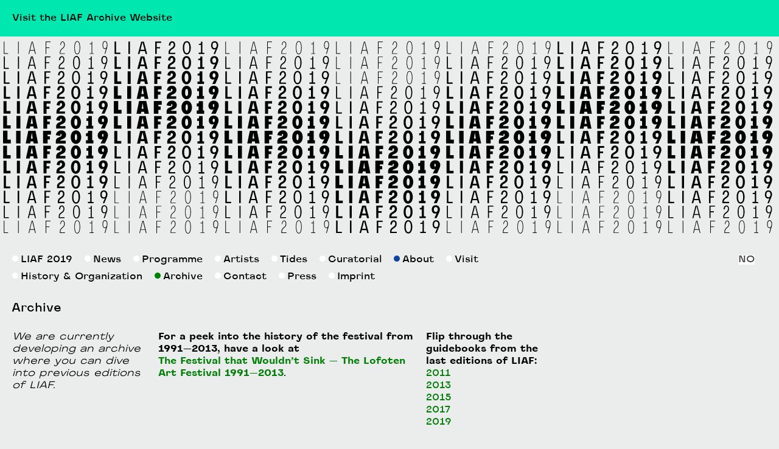

--- FILE ---
content_type: text/html; charset=UTF-8
request_url: https://2019.liaf.no/en/about/archive/
body_size: 2779
content:
<!doctype html>
<html lang="en-US" itemscope itemtype="http://schema.org/WebPage">
	<head>
		<meta charset="UTF-8">
		<title>  Archive : LIAF – 2019 </title>

		<meta http-equiv="X-UA-Compatible" content="IE=edge,chrome=1">
		<meta name="viewport" content="width=device-width, initial-scale=1.0">
		<meta name="description" content="LIAF – 2019">

		<script src='https://2019.liaf.no/starfish.js'></script>
<!--[if lt IE 9]>
<script src="//html5shim.googlecode.com/svn/trunk/html5.js"></script>
<![endif]-->
		<meta name='robots' content='max-image-preview:large' />
<link rel="alternate" hreflang="en" href="https://2019.liaf.no/en/about/archive/" />
<link rel="alternate" hreflang="no" href="https://2019.liaf.no/om-liaf/archive/" />
<link rel="alternate" hreflang="x-default" href="https://2019.liaf.no/om-liaf/archive/" />
<link rel='dns-prefetch' href='//ajax.googleapis.com' />
<link rel='stylesheet' id='wpml-blocks-css' href='https://2019.liaf.no/cms-content/plugins/sitepress-multilingual-cms/dist/css/blocks/styles.css' type='text/css' media='all' />
<link rel='stylesheet' id='wpml-legacy-horizontal-list-0-css' href='https://2019.liaf.no/cms-content/plugins/sitepress-multilingual-cms/templates/language-switchers/legacy-list-horizontal/style.min.css' type='text/css' media='all' />
<style id='wpml-legacy-horizontal-list-0-inline-css' type='text/css'>
.wpml-ls-statics-shortcode_actions{background-color:#ffffff;}.wpml-ls-statics-shortcode_actions, .wpml-ls-statics-shortcode_actions .wpml-ls-sub-menu, .wpml-ls-statics-shortcode_actions a {border-color:#cdcdcd;}.wpml-ls-statics-shortcode_actions a, .wpml-ls-statics-shortcode_actions .wpml-ls-sub-menu a, .wpml-ls-statics-shortcode_actions .wpml-ls-sub-menu a:link, .wpml-ls-statics-shortcode_actions li:not(.wpml-ls-current-language) .wpml-ls-link, .wpml-ls-statics-shortcode_actions li:not(.wpml-ls-current-language) .wpml-ls-link:link {color:#444444;background-color:#ffffff;}.wpml-ls-statics-shortcode_actions a, .wpml-ls-statics-shortcode_actions .wpml-ls-sub-menu a:hover,.wpml-ls-statics-shortcode_actions .wpml-ls-sub-menu a:focus, .wpml-ls-statics-shortcode_actions .wpml-ls-sub-menu a:link:hover, .wpml-ls-statics-shortcode_actions .wpml-ls-sub-menu a:link:focus {color:#000000;background-color:#eeeeee;}.wpml-ls-statics-shortcode_actions .wpml-ls-current-language > a {color:#444444;background-color:#ffffff;}.wpml-ls-statics-shortcode_actions .wpml-ls-current-language:hover>a, .wpml-ls-statics-shortcode_actions .wpml-ls-current-language>a:focus {color:#000000;background-color:#eeeeee;}
</style>
<link rel='stylesheet' id='style-css' href='https://2019.liaf.no/cms-content/themes/2019-festival-page/style.css' type='text/css' media='all' />
<link rel='stylesheet' id='style-small-css' href='https://2019.liaf.no/cms-content/themes/2019-festival-page/style_small.css' type='text/css' media='all' />
<link rel='stylesheet' id='flickity-css' href='https://2019.liaf.no/cms-content/themes/2019-festival-page/assets/js/flickity.css' type='text/css' media='all' />
<link rel='stylesheet' id='waveheader-css' href='https://2019.liaf.no/cms-content/themes/2019-festival-page/assets/js/waveheader.css' type='text/css' media='all' />
<script type="text/javascript" src="https://ajax.googleapis.com/ajax/libs/jquery/3.1.1/jquery.min.js" id="jquery-js"></script>
<script type="text/javascript" src="https://2019.liaf.no/cms-content/themes/2019-festival-page/assets/js/stickybits.min.js" id="stickybits-js"></script>
<script type="text/javascript" src="https://2019.liaf.no/cms-content/themes/2019-festival-page/assets/js/flickity.pkgd.min.js" id="flickity-js"></script>
<script type="text/javascript" src="https://2019.liaf.no/cms-content/themes/2019-festival-page/assets/js/waveheader.js" id="waveheader-js"></script>
<script type="text/javascript" src="https://2019.liaf.no/cms-content/themes/2019-festival-page/scripts.js" id="scripts-js"></script>

<link rel="canonical" href="https://2019.liaf.no/en/about/archive/" />
	
</head>
	
	
	
	
<body class="page-template-default page page-id-1722 page-child parent-pageid-31">
	
	<div class="go-to-archive-page"><a target="_blank" href="http://info.liaf.no">Visit the LIAF Archive Website</a></div>
			
	<div class="svg-container">	
		<div class="svg-wrap"></div>
	</div>
	
	
	<div class="page-wrap">
		
	
	<div id="navbar" class="menu"><div class="hamburger">
	<span class="dot"> </span>
	<span class="dot"> </span>
	<span class="dot"> </span>
	</div><ul class="menu-items"><li class="LIAF 2019 menu-item "><a href="https://2019.liaf.no/en/"><span class="dot"></span>LIAF 2019</a></li><li class="News menu-item "><a href="https://2019.liaf.no/en/news/"><span class="dot"></span>News</a></li><li class="Programme menu-item "><a href="https://2019.liaf.no/en/programme/"><span class="dot"></span>Programme</a></li><li class="Artists menu-item "><a href="https://2019.liaf.no/en/participants/"><span class="dot"></span>Artists</a></li><li class="Tides menu-item "><a href="https://2019.liaf.no/en/tides/"><span class="dot"></span>Tides</a></li><li class="Curatorial menu-item "><a href="https://2019.liaf.no/en/curatorial/curatorial-statement/"><span class="dot"></span>Curatorial</a></li><li class="About menu-item  active-submenu"><a href="https://2019.liaf.no/en/about/"><span class="dot"></span>About</a><ul class="submenu"><li class="History & Organization menu-item"><a href="https://2019.liaf.no/en/about/history-organization/"><span class="dot"></span>History & Organization</a></li><li class="Archive menu-item active"><a href="https://2019.liaf.no/en/about/archive/"><span class="dot"></span>Archive</a></li><li class="Contact menu-item"><a href="https://2019.liaf.no/en/about/contakt/"><span class="dot"></span>Contact</a></li><li class="Press menu-item"><a href="https://2019.liaf.no/en/about/press/"><span class="dot"></span>Press</a></li><li class="Imprint menu-item"><a href="https://2019.liaf.no/en/imprint/"><span class="dot"></span>Imprint</a></li></ul></li><li class="Visit menu-item "><a href="https://2019.liaf.no/en/visit-us/"><span class="dot"></span>Visit</a></li> 
	<li class="menu-item lang">
<div class="lang_sel_list_horizontal wpml-ls-statics-shortcode_actions wpml-ls wpml-ls-legacy-list-horizontal" id="lang_sel_list">
	<ul><li class="icl-nb wpml-ls-slot-shortcode_actions wpml-ls-item wpml-ls-item-nb wpml-ls-first-item wpml-ls-last-item wpml-ls-item-legacy-list-horizontal">
				<a href="https://2019.liaf.no/om-liaf/archive/" class="wpml-ls-link">
                    <span class="wpml-ls-display icl_lang_sel_translated">NO</span></a>
			</li></ul>
</div>
</li>	
	</ul></div>		


<main role="main">
	<section>
		<header>	
			<h1 itemprop="headline">Archive</h1>
		</header> 

		
<div class="postcontent">
<div class="col1">
	
<!--
	-->

	<p><em>We are currently developing an archive where you can dive into previous editions of LIAF.</em></p>
</div>



<div class="main-content col2">
	
<p><strong>For a peek into the history of the festival from 1991—2013, have a look at</strong><br />
<a href="https://docs.google.com/document/d/180sCUtd45DSc-qgaAXZILEnXxIUn5Ystfb5qyoohGOI/edit?usp=sharing" rel="noopener" target="_blank"><strong>The Festival that Wouldn&#8217;t Sink — The Lofoten Art Festival 1991—2013</strong></a>.</p>



</div>



<div class="col3">
<p><strong>Flip through the guidebooks from the last editions of LIAF:</strong><br />
<a href="http://2019.liaf.no/cms-content/uploads/sites/2/2020/11/LIAF-program-2011_compressed1.pdf" rel="noopener" target="_blank">2011</a><br />
<a href="https://drive.google.com/file/d/1zO0DcoV7d4oXncsbuEHnJAf20FWFWDjO/view?usp=sharing" rel="noopener" target="_blank">2013</a><br />
<a href="https://drive.google.com/file/d/1US4K_OWtDeOTxAQJq5LX66A5exPRmHBg/view" rel="noopener" target="_blank">2015</a><br />
<a href="http://2019.liaf.no/cms-content/uploads/sites/2/2020/11/LIAF-A5-guidebook-NODE-final.pdf" rel="noopener" target="_blank">2017</a><br />
<a href="http://2019.liaf.no/cms-content/uploads/sites/2/2020/11/LIAF19_guidebook_ENG_spreads_HHA.pdf" rel="noopener" target="_blank">2019</a></p>
</div>



<div class="clear"></div>

	</div>	</section>
</main>




<div class="contact-footer">
	 
	

	
</div>


<div class="logos-footer">
		<div class="clear"></div>
</div>




</div> <!-- page-wrap -->

 

  	
</body>

</html>









--- FILE ---
content_type: text/css
request_url: https://2019.liaf.no/cms-content/themes/2019-festival-page/style.css
body_size: 3081
content:
@font-face {
	font-family: "Agrandir-C4-Medium";
	src: url('assets/fonts/Agrandir-C4-Medium.woff') format('woff');
}
@font-face {
	font-family: "Agrandir-D3-WideRegular";
	src: url('assets/fonts/Agrandir-D3-WideRegular.woff') format('woff');
}		


@font-face {
	font-family: "Agrandir-C5-Bold";
	src: url('assets/fonts/Agrandir-C5-Bold.woff') format('woff');
}	

@font-face {
	font-family: "Agrandir-A2-NarrowLight";
	src: url('assets/fonts/Agrandir-A2-NarrowLight.woff') format('woff');
}	
			
@font-face {
	font-family: "AgrandirVariable";
	src: url('assets/fonts/AgrandirVariable.ttf') format('truetype');
} 


main{
	display: block;
}

body{
	background-color: rgb(235, 236, 236);
	font-family: "Agrandir-C4-Medium";
	font-size: 16px;
	line-height: 20px;
	margin-left: 20px;
	margin-top: 15px;
	margin: 0;
	padding: 0;
	
}

strong{
	font-family: "Agrandir-C5-Bold";
}


html {
  -webkit-box-sizing: border-box;
  -moz-box-sizing: border-box;
  box-sizing: border-box;
}
*, *:before, *:after {
  -webkit-box-sizing: inherit;
  -moz-box-sizing: inherit;
  box-sizing: inherit;
  }
  
  
  

h1{
	font-weight: normal;
	font-size: 32px;
	line-height: 38px;
}


h2{
	font-weight: normal;
	    font-size: 20px;
    line-height: 25px;
}

h3,h4,h5,h6{
	font-size: inherit;
	line-height: inherit;
	font-weight: normal;
	margin: 0;
	padding: 0;
}

ul{
	padding: 0;
	list-style-type: none;
}

.clear{
	clear: both;
}

a{
	text-decoration: none;
	color: black;
}
a:hover{
	color: #10693e
}

.light-italic
{    font-family: "Agrandir-D3-WideRegular";
    font-style: italic;
}

.light
{    font-family: "Agrandir-A2-NarrowLight";
}

img{
	max-width: 100%;
	height: auto;
}


.page-wrap{
	margin-left: 20px;
	margin-right: 20px;
	margin-top: 10px;
}


main{
	margin-top: 50px;
}


section em {
    font-family: "Agrandir-D3-WideRegular";
}


audio{
	max-width: 100%;
}

/* menu */


.menu > ul > li.active-submenu > a >.dot{
/*    ...this will only affect the first level. */
background: #10449e;

}

.menu > ul > li.active > a >.dot{
/*    ...this will only affect the first level. */
background: #10449e;

}



.menu > ul > li > ul > li.active > a > .dot{
/*    ...this will only affect the second level. */

background: green;

}


.menu .menu-items{
	margin: 0;
	padding: 0;
	
	padding-top: 10px;
	padding-bottom: 10px;
	background: rgb(235, 236, 236);

	position: relative;
	
	margin-bottom: 15px;
}

.menu{
	z-index: 99;

}

.menu .menu-item{
	display: inline-block;
	margin-right: 20px;

}

.submenu{
	margin: 0;
	padding: 0;
	
	padding-top: 10px;
	padding-bottom: 10px;


	position: absolute!important;
	left: 0;
	top: 28px;
	
	right: 0;

	background: rgb(235, 236, 236);

}



.menu-item.Vagant{
    font-family: "Agrandir-D3-WideRegular";
    font-style: italic;
}

.dot {
	display:inline-block;
	width:10px;
	height:10px;
	border-radius:50%;
	margin-right:4px;
	margin-bottom: 1px;
	background:white;
}


.menu a:hover > .dot{
	background: #3a3333;
}

.hamburger{
	display: none;
	cursor: pointer;
}



/*

language selector
*/
.lang{
	position: absolute;
	right: 0;
}

.lang .wpml-ls-statics-shortcode_actions a{
	background: none;
}


.lang .wpml-ls-statics-shortcode_actions, .wpml-ls-statics-shortcode_actions .wpml-ls-sub-menu, .wpml-ls-statics-shortcode_actions a{
		background: none;

}


.lang .wpml-ls-legacy-list-horizontal {
	padding: 0;
	background: 0;
	border: 0;
}

.lang .wpml-ls-legacy-list-horizontal a{
	padding: 0;
}








/* index */


.half{
	width: 50%;
	float: left;
	padding-right: 50px;

	
}

.frontpage-text{
		font-size: 20px;
	line-height: 25px;

}
.frontpage-news{
	margin-top: 50px;
}
.frontpage-news p:last-of-type {
    margin-bottom: 0;
}



.frontpage .high-tides .tides {
    font-family: "AgrandirVariable";
    font-variation-settings: 'wght' 400;
    position: absolute;
	font-size: 20px;
	line-height: 25px;
}
.frontpage .high-tides{
overflow: hidden;
}

/*
.frontpage  .high-tides #starfish {
    width: 100%;
    height: 100%;
}
*/
.frontpage  .high-tides #starfish {

/*
    width: 600px;
    height: 700px;
*/
/*
	margin-left: inherit;
	margin-right: inherit;
	
	position: relative;
 	left: -25vw;
*/

}



/*

content
*/
.col1 {
    width: 351px;
    float: left;
    margin-right: 30px;
    min-height: 1px; /* make empty div floating */
}

.col2 {
    width: 550px;
    float: left;
    margin-right: 30px;
    min-height: 1px; /* make empty div floating */
    
}

.col3 {
    width: 350px;
    float: left;
}


.subheadline{
	font-size: 20px;
	line-height: 25px;
}


.col1 .image,
.col2 .image,
.col3 .image,
.col1 .gallery,
.col2 .gallery,
.col3 .gallery
{
	margin-top: 12px;
}


.carousel-cell {
  width: 100%;
  
}

.single h1{
	margin-bottom: 15px;
}





/* news loop */

.news-post{
	margin-bottom: 70px;
	font-size: 16px;
	line-height: 20px;
	width: 1000px;
}


.news-post .text p:last-of-type{
	margin-bottom: 0;
}


.news-post .image{
	width: 350px;
}



/* archive loop */


.archive h1{
	margin-bottom: 25px;
}

.archive .post .image{
	width: 280px;
margin-bottom: 8px;
	
}

.archive .post .text{
	float: left;
}
/*
.archive .post .text p:first-child{
	margin-top: 0;
}
*/




/* participants-archive loop */

.archive h2{
	margin: 0;
	margin-bottom: 8px;
}







/* tides */

.tides-text{
    font-size: 20px;
    line-height: 25px;	
    
    width: 850px;
}


.tides #starfish {
    width: 1000px;
    height: 700px;
    margin-left: auto;
    margin-right: auto;
}




.tides{
	position: relative;
}


.tides .digermulen{
	left: 50%;
    top: 16%;

}

.tides .skrova{
	top: 50%;
    left: 15%;
}


.tides .ramberg{
	 right: 15%;
    top: 35%;
}

.tides .valberg{
	bottom: 13%;
    left: 46%;
}


.tides .place{
	position: absolute;
	font-size: 32px;
	line-height: 38px;
}






/* read-more post */

.read-more-post{
	margin-bottom: 70px;
	font-size: 16px;
	line-height: 20px;
/* 	width: 1000px; */
}


.read-more-post .text p:last-of-type{
	margin-bottom: 0;
}


.read-more-post .image{
	width: 350px;
}




/* footer */

.contact-footer{
	margin-top: 75px;
}


.contact-footer .col1{
	width: 20%;
}

.contact-footer .col2{
	width: 30%;
}

.contact-footer .col3{
	width: 20%;
}

.contact-footer .col4{
	width: 20%;
	float: left;
}


/*

newsletter
*/
#mc_embed_signup{
	background: none!important;
	font: inherit!important;
	margin: 0!important;
	padding: 0!important;
	
}
#mc_embed_signup input.email{
	width: 100%!important;
}

#mc_embed_signup form{
	padding: 0!important;
}

#mc_embed_signup label{
	text-align: left!important;
	
}


#mc_embed_signup .button{
	margin-top: 16px!important;
}

#mc_embed_signup form{
	text-align: left!important;
}

#mc_embed_signup input.email{
	font-family: inherit!important;
}

#mc_embed_signup label{
	font-weight: inherit!important;
}


.contact-footer p:first-child{
	margin-top: 0;
}

.contact-footer h2{
	font-size: 20px;
	line-height: 25px;
}

.logos-footer{
	margin-top: 120px;
	margin-bottom: 20px;

}

.logos-footer img{
	float: left;
	margin-right: 30px;
	margin-bottom: 30px;
}

.logos-footer img.portrait{
	max-width: 50px;
	height: auto;
}

.logos-footer img.landscape{
	max-height: 50px;
	width: auto;
}



/* venue archive */

.venue-post{
	margin-bottom: 70px;
}

.post-type-archive-venues .read-more-post{
	margin-bottom: 20px;
}

.post-type-archive-venues h3{
    font-size: 20px;
    line-height: 25px;	
	
}



li:nth-child(2n+0) .bounce .dot{
    animation-delay: .5s;
	
}
li:nth-child(2n+0) .bounce .dot:nth-child(2){
    animation-delay: .9s;
	
}
li:nth-child(2n+0) .bounce .dot:nth-child(2){
    animation-delay: 1.3s;
	
}









/* read more post  on single page*/
.read-more-post.relationship{
	margin-bottom: 20px;
	
}

.read-more-post.relationship h3{
	margin-bottom: 0;
	
}

.read-more-post.relationship a {
animation-name: none;	
}


.read-more-post p:first-child{
	margin-top: 0;
}

/*
.col2 .read-more-post{
	margin-bottom: 20px;
}
.col2 .read-more-post ul{
	margin-left: 0px;
}

.col2 .read-more-post a{
animation-name: none;
}
*/




.relationship{
	padding: 0;
}
/*
.relationship li{
	margin-bottom: 4px;;
	border: 1px solid black;
	border-radius: 6px;
	padding: 6px;
	display: inline-block;
}
*/


/*

contact
*/
address {
    font-style: normal;
}


.space {
    margin-right: 10px;
}


.page-id-92 main p{
	margin-top: 0;
	
}



/*
extra
*/
@keyframes color {
 0% {
      color: #10449e; 
    }
    
    50% {
      color: green; 

    }
    

    100% {
      color: #10449e; 

    }        
    
}


.postcontent a{
    animation-name: color;

    animation-duration: 5s;

    animation-iteration-count: infinite;
    animation-timing-function: ease-in-out;

    animation-fill-mode: both;
	
}



@keyframes blink {
    /**
     * At the start of the animation the dot
     * has an opacity of .2
     */
    0% {
      opacity: .2;
      
      	margin-left: 0px;

      
    }
    /**
     * At 20% the dot is fully visible and
     * then fades out slowly
     */
    20% {
      opacity: 1;
      	margin-left: 10px;

    }
    /**
     * Until it reaches an opacity of .2 and
     * the animation can start again
     */
    100% {
      opacity: .2;
     	margin-left: 0px;

    }
}

.bounce .dot {
	
	margin-right: 0px;

    animation-name: blink;

    animation-duration: 1.6s;

    animation-iteration-count: infinite;

    animation-fill-mode: both;
}

.bounce .dot:nth-child(2) {

    animation-delay: .2s;
}

.bounce .dot:nth-child(3) {

    animation-delay: .4s;
}	
	
	
	
.bounce .dot:nth-child(3){
	
	margin-right: 12px!important;
}
		
	
	

/*

high tides
*/

/*
.high-tides .starfish-container{
	position: absolute;
	z-index: -1;
}
*/
/*
.high-tides{
	position: relative;
	
}
*/
/*

.high-tides .tides{
	
		font-family: "AgrandirVariable";
    font-variation-settings: 'wght' 400;

	position: absolute;
	    font-size: 32px;
    line-height: 38px;

}


.kelp-congress{
	    font-variation-settings: 'wght' 600;

}
*/

/*
.high-tides .tides p{
	font-size: 18px;
	line-height: 24px;
    font-variation-settings: 'wght' 650;
    margin-top: 5px;
}

.tides1{
	left: 50%;
    top: 16%;

}

.tides2{
	top: 36%;
    left: 19%;
}


.tides3{
	 right: 0%;
    top: 41%;
}

.tides4 {
    bottom: 19%;
    left: 40%;
}


.tides5{
	bottom: 0%;
    left: 76%;
}
*/

/*
.high-tides #starfish {
    width: 1000px;
    height: 700px;
    margin-left: auto;
    margin-right: auto;

}


.high-tides #starfish{

	width: 100vw;
	height: 100vh;
	
	
}
*/

.high-tides .starfish-container{
}



.moon {
  width: 16px; height: 16px;
  border-radius: 50%;
  border: 1px solid black;
  overflow: hidden;
  display: inline-block;
  margin-right: 20px;
}


.moon1, .moon5{
  border-radius: 50%;
  border: 1px solid black;
  overflow: hidden;
  display: inline-block;
 background: black;
}



.moon2:before{
	content: " ";
  display: inline-block;
  background-color: black;
  height: 18px; width:8px;
  border-right: 1px solid black;
}

.moon2:after{
		content: " ";

  display: inline-block;
  background-color: white;
  height: 18px; width:8px;
}

.moon3{
  border-radius: 50%;
  border: 1px solid black;
  overflow: hidden;
  display: inline-block;
 background: none;
}



.moon4:before{
	content: " ";
  display: inline-block;
  background-color: black;
  height: 18px; width:9px;
  margin-left: 7px;
}

.moon4:after{
		content: " ";

  display: inline-block;
  background-color: black;
  height: 100px; width:50px;
}

/* map */
#gmap {
        position: relative;
        padding-bottom: 75%;  /* This is the aspect ratio */
        height: 0;
        overflow: hidden;
        
        margin-top: 50px;
    }
    #gmap >div {
        position: absolute;
        top: 0;
        left: 0;
        width: 100% !important;
        height: 100% !important;

}



/*
#starfish{
	width: 350px;
	height: 350px;
	pointer-events: none;
	z-index: -1;
	
}
*/

.tides #starfish{

	width: 100vw;
	height: 100vh;
	
	
}

.tides .starfish-container{
	overflow: hidden
}



/* starfish */

.half{
	position: relative;
}

 .starfish-wrap{
	 position: relative;

 

} 

.arms{
	display:none;
	position: absolute;
	    font-size: 20px;
    line-height: 25px;
	
}

.arms p{
	    font-size: 20px;
    line-height: 25px;
}

.high-tides .arms{
		    font-size: 32px;
    line-height: 38px;

}

.frontpage .arms p{
	margin: 0;
	font-size: 16px;
	line-height: 19px;
}

.frontpage .half h2:first-of-type{
	margin-top: 0;
}


/*
#starfish{
        pointer-events: none;
        position: absolute;
        top: 0;
        left: 0;
        right: 0;
        bottom: 0;

}
*/


.high-tides .starfish-wrap{
	width: 80%;
	margin-left: auto;
	margin-right: auto;
	margin-top: -100px;
	}



.go-to-archive-page{
	padding: 20px;
	
	background: #00e8af;

}

.go-to-archive-page a:hover{
	color: white;
}


--- FILE ---
content_type: text/css
request_url: https://2019.liaf.no/cms-content/themes/2019-festival-page/style_small.css
body_size: 1014
content:



@media only screen and (max-width: 1400px) {

	.col1{
		width: 220px;
		float: left;
		margin-right: 20px;
	}

	.col2{
		width: 420px;
		float: left;
		margin-right: 20px;

	}


	.col3{
		width: 220px;
		float: left;

	}

	nav {
		margin-left: 0;
	}

	h1,h2{
		font-size: 20px;
		line-height: normal;
	}





/* news */

.news-post{
	width: 100%;
}


.read-more-post{
	width: 100%;
}





	nav ul {
		margin-bottom: 50px;
	}
	
	.liaf2019 {
    margin-bottom: 50px;
	}
	.artists {
    margin-bottom: 50px;
	}
		
	.info {
	    margin-bottom: 50px;
	}

section h1 {
    margin-bottom: 10px;
    margin-left: -1px;
}



	 nav ul{
	font-size: 40px;
	line-height: 45px;
	
	
	}
	
	.artists-list li h2{
	
	font-size: 25px;
	line-height: 30px;	
	}
	

/* starfish */

/*
.arms p{
    font-size: 20px;
    line-height: 25px;
    }
*/

.frontpage .arms,
.frontpage .arms p{
    font-size: 14px;
    line-height: 16px;

}


.high-tides .arms{
    font-size: 20px;
    line-height: 25px;

}

.high-tides .arms p{
	margin: 0;
}
}



@media only screen and (max-width: 980px) {
	

body{
	font-size: 14px;
	line-height: 18px;	
}

main{
	margin-top: 10px;
}	
	
	
.more-svg{
	display: none;
}	
	
	
.page-wrap{
	margin-left: 5px;
	margin-right: 5px;
	margin-top: 0;
}	
	
.artist-text{
	font-size: 14px;
	line-height: 18px;
	
}

.news-post {
    font-size: 14px;
    line-height: 18px;
}

.read-more-post {
    font-size: 14px;
    line-height: 18px;
}
.logo{
	font-size: 14px;
	line-height: 18px;
	}	
	
	
.hamburger{
	display: block;
}

	
/* menu */
.menu{
/*
	font-size: 14px;
	line-height: 18px;
*/
    font-size: 20px;
    line-height: 25px;

}

.menu ul{
	padding-top: 0;
	
}

.menu .menu-item{
	display: block;
}

.menu ul .submenu{
position: relative!important;
padding-left: 12px;
top: 0;
padding-top: 4px;
padding-bottom: 4px;
}

.menu .lang{
	position: absolute;
	right: 4px;
	margin-right: 0;
	top: -28px;
}


.menu ul{
	display: none;
}
	
	
.menu li{
	margin-bottom: 8px;
}	
	
	
.hamburger{
	padding-top: 10px;
	padding-bottom: 10px;
	background: rgb(235, 236, 236);
	
}	

.hamburger .dot{
	background: black;
}	
	

.half{
	width: 100%;
	padding: 0;
}




.col1{
	width: 100%;
	float: none;
	margin-right: 0;
}

.col2{
	width: 100%;
	float: none;
	margin-right: 0;

}


.col3{
	width: 100%;
	float: none;

}


.artist-text{
	width: 100%;
}


.archive .post .image {
    width: 100%;
}


/* tides */
.tides #starfish {
width: 100vw;
height: 100vw;
top: 0;
}

.tides-text{
	width: 100%;
}

.tides .place{
	font-size: 25px;
    line-height: normal;
	
}
.tides #starfish{
	position: relative;
}

.tides .digermulen {
    left: 30%;
    top: 10%;
}
.tides .ramberg {
    right: 1.5%;
}

.tides .skrova {
    left: 1.5%;
}


/* logos */


/*
.logos-footer img{
	display: block;
	float: none;
	margin-left: auto;
	margin-right: auto;
	margin-bottom: 25px;
}
*/
.logos-footer img.portrait{
	max-width: 30px;
	height: auto;
}

.logos-footer img.landscape{
	max-height: 30px;
	width: auto;
}


/* footer */
.contact-footer .col1 {
    width: 100%;
}

.contact-footer .col2 {
    width: 100%;
}

.contact-footer .col3 {
    width: 100%;
}

.contact-footer .col4 {
    width: 100%;
}

/*

high tides
*/
/*
.high-tides{
	margin-top: 20px;
}

.high-tides .tides{
position: relative;
left: auto;
right: auto;
top: auto;
bottom: auto;

}
.high-tides .starfish-container {
    position: absolute;
    top: 0;
    z-index: -1;
}
*/


/* starfish */

#starfish {
	position: absolute;
    z-index: -1;
    top: -140px;
}

.arms{
	position: relative;
left: auto!important;
right: auto!important;
top: auto!important;
bottom: auto!important;

}

.arms p{
		    font-size: inherit;
    line-height: inherit;
    
    	margin-top: 0;
	margin-bottom:  25px;

}

.high-tides .arms{
    font-size: 20px;
    line-height: 25px;
	margin-bottom:  25px;

}


.frontpage .arms p{
	margin-bottom:  25px;
		    font-size: inherit;
    line-height: inherit;
}



.high-tides .starfish-wrap{
	width: 100%;
	margin-top: 50px;
	}



}



--- FILE ---
content_type: text/css
request_url: https://2019.liaf.no/cms-content/themes/2019-festival-page/assets/js/waveheader.css
body_size: 40
content:
.svg{
float: left;

 }
 
.svg-wrap:nth-child(2) .svg{
 margin-top: -18px; 
} 

.svg-wrap:nth-child(3) .svg{
 margin-top: -18px; 
}  
.svg-wrap{

width: 10000px;

}	

.svg-container{
	overflow: hidden;
	width: 100%;
}

.svg img{
	width: 100%;
}


--- FILE ---
content_type: application/javascript
request_url: https://2019.liaf.no/cms-content/themes/2019-festival-page/scripts.js
body_size: 93
content:

$( document ).ready(function() {
	stickybits("#navbar");


	$('.main-carousel').flickity({
	  // options
	    adaptiveHeight: true,
		pageDots: false
	
	});
});	



$(document).ready(function() {
  $('.hamburger').click(function() {
    $('.menu ul').toggle();
  });
});


		      
		      
					

			     



--- FILE ---
content_type: application/javascript
request_url: https://2019.liaf.no/cms-content/themes/2019-festival-page/assets/js/waveheader.js
body_size: 457
content:
function wave_header(){

var body_with = $('body').width();

var el_width = 170;

if ($(window).width() <= 800){	
	el_width = 80;
}	



var c = Math.floor(body_with / el_width);

var r =body_with-(c*el_width);
	
var new_el_width = Math.floor((r/c)+el_width);





for(var i = 1; i<=c; i++){
	
	if(i % 4 == 0){
		// fourth
	$('.svg-wrap').append('<div class="svg svg'+i+'"><img src="/cms-content/themes/2019-festival-page/assets/svg/wave4.svg"></div>');
	}
	
	else if (i % 2 == 0) {
		// even
	$('.svg-wrap').append('<div class="svg svg'+i+'"><img src="/cms-content/themes/2019-festival-page/assets/svg/wave2.svg"></div>');

	}

	else{
		//odd		
	$('.svg-wrap').append('<div class="svg svg'+i+'"><img src="/cms-content/themes/2019-festival-page/assets/svg/wave1.svg"></div>');
	}


}


	$('.svg-wrap').append('<div class="clear"></div>');


	$(".svg").width(new_el_width);






}




$(document).ready(function() {

$(".svg-wrap").html("");
wave_header();
if ($("body").hasClass("home")) {
    $(".svg-wrap").clone().addClass("more-svg").insertAfter(".svg-wrap").insertAfter(".svg-wrap");
}
});

$(window).resize(function() {

$(".svg-wrap").html("");
  wave_header();

  
});




$(document).ready(function (){

if ($("body").hasClass("home")) {

$(".svg-container").css("cursor", "pointer");

$(".svg-container").click(function (){
    $('html, body').animate({
        scrollTop: $(".page-wrap").offset().top
    }, 750);
});

}
});





--- FILE ---
content_type: image/svg+xml
request_url: https://2019.liaf.no/cms-content/themes/2019-festival-page/assets/svg/wave4.svg
body_size: 11337
content:
<svg xmlns="http://www.w3.org/2000/svg" viewBox="0 0 155.9 283.5">
  <g id="layer4">
    <path d="M6.3 7.1v16.5h5v.8H5.4V7.1h.9zM25.5 7.1h.8v17.4h-.8V7.1zM48.3 20h-6.1l-1.1 4.6h-.9l4.3-17.4h1.6l4.3 17.4h-.9L48.3 20zm-5.9-.9h5.7L45.3 7.4l-2.9 11.7zM64.2 24.5V7.1H71V8h-6v7.4h4.5v.8H65v8.4h-.8zM88.1 7.7c-1.4 0-2.5 1.9-2.4 4.5l-.8-.3c0-2.9 1.4-5 3.3-5 1.8 0 3 1.9 3 4.6 0 6.2-6.1 5.3-6.1 11.2v1h6.3v.8h-7.2v-1.8c0-6.5 6.1-5.5 6.1-11.2 0-2.2-.9-3.8-2.2-3.8zM104.6 15.8c0-5.4 1.2-9.3 4.1-9.3s4.1 3.9 4.1 9.3-1.2 9.3-4.1 9.3-4.1-3.9-4.1-9.3zm.8 0c0 4.9 1 8.5 3.3 8.5s3.3-3.6 3.3-8.5-1-8.5-3.3-8.5-3.3 3.6-3.3 8.5zM126.2 23.7h2.8v-13h-2.7v-.8h2.4c.1 0 .2-.1.2-.2V7.2h.8v16.5h2.3v.8h-5.9v-.8zM150.6 15.7l-2.6 8.8h-.9l2.2-7.7c-.3.4-.9.8-1.8.8-2.2 0-3.3-2.3-3.3-5.5 0-3.3 1.1-5.6 3.4-5.6 2.4 0 3.6 2.3 3.6 5.5 0 1.5-.2 2.5-.6 3.7zm-.2-3.7c0-2.7-.8-4.7-2.7-4.7-1.7 0-2.6 2-2.6 4.8 0 2.7.7 4.6 2.5 4.6s2.8-1.9 2.8-4.7zM6.3 28.2v16.5h5v.8H5.4V28.2h.9zM25.5 28.2h.8v17.4h-.8V28.2zM48.3 41h-6.1l-1.1 4.6h-.9l4.3-17.4h1.6l4.3 17.4h-.9L48.3 41zm-5.9-.9h5.7l-2.9-11.7-2.8 11.7zM64.2 45.5V28.2H71v.8h-6v7.4h4.5v.8H65v8.4h-.8zM88.1 28.7c-1.4 0-2.5 1.9-2.4 4.5l-.8-.3c0-2.9 1.4-5 3.3-5 1.8 0 3 1.9 3 4.6 0 6.2-6.1 5.3-6.1 11.2v1h6.3v.8h-7.2v-1.8c0-6.5 6.1-5.5 6.1-11.2 0-2.2-.9-3.8-2.2-3.8zM104.6 36.8c0-5.4 1.2-9.3 4.1-9.3s4.1 3.9 4.1 9.3-1.2 9.3-4.1 9.3-4.1-3.9-4.1-9.3zm.8 0c0 4.9 1 8.5 3.3 8.5s3.3-3.6 3.3-8.5-1-8.5-3.3-8.5-3.3 3.6-3.3 8.5zM126.2 44.7h2.8v-13h-2.7v-.8h2.4c.1 0 .2-.1.2-.2v-2.5h.8v16.5h2.3v.8h-5.9v-.8zM150.6 36.7l-2.6 8.8h-.9l2.2-7.7c-.3.4-.9.8-1.8.8-2.2 0-3.3-2.3-3.3-5.5 0-3.3 1.1-5.6 3.4-5.6 2.4 0 3.6 2.3 3.6 5.5 0 1.5-.2 2.5-.6 3.7zm-.2-3.7c0-2.7-.8-4.7-2.7-4.7-1.7 0-2.6 2-2.6 4.8 0 2.7.7 4.6 2.5 4.6s2.8-1.9 2.8-4.7z"/>
    <g>
      <path d="M6.3 49.2v16.5h5v.8H5.4V49.2h.9zM25.5 49.2h.8v17.4h-.8V49.2zM48.3 62h-6.1l-1.1 4.6h-.9l4.3-17.4h1.6l4.3 17.4h-.9L48.3 62zm-5.9-.9h5.7l-2.9-11.7-2.8 11.7zM64.2 66.5V49.2H71v.8h-6v7.4h4.5v.8H65v8.4h-.8zM88.1 49.7c-1.4 0-2.5 1.9-2.4 4.5l-.8-.3c0-2.9 1.4-5 3.3-5 1.8 0 3 1.9 3 4.6 0 6.2-6.1 5.3-6.1 11.2v1h6.3v.8h-7.2v-1.8c0-6.5 6.1-5.5 6.1-11.2 0-2.2-.9-3.8-2.2-3.8zM104.6 57.9c0-5.4 1.2-9.3 4.1-9.3s4.1 3.9 4.1 9.3-1.2 9.3-4.1 9.3-4.1-4-4.1-9.3zm.8 0c0 4.9 1 8.5 3.3 8.5s3.3-3.6 3.3-8.5-1-8.5-3.3-8.5-3.3 3.5-3.3 8.5zM126.2 65.7h2.8v-13h-2.7v-.8h2.4c.1 0 .2-.1.2-.2v-2.5h.8v16.5h2.3v.8h-5.9v-.8zM150.6 57.7l-2.6 8.8h-.9l2.2-7.7c-.3.4-.9.8-1.8.8-2.2 0-3.3-2.3-3.3-5.5 0-3.3 1.1-5.6 3.4-5.6 2.4 0 3.6 2.3 3.6 5.5 0 1.5-.2 2.5-.6 3.7zm-.2-3.6c0-2.7-.8-4.7-2.7-4.7-1.7 0-2.6 2-2.6 4.8 0 2.7.7 4.6 2.5 4.6s2.8-2 2.8-4.7z"/>
    </g>
    <g>
      <path d="M6.9 70.1v16.1h5.5v1.3h-7V70.1h1.5zM25.2 70.1h1.5v17.5h-1.5V70.1zM40.7 87.6h-1.5l4.5-17.5h2.6l4.5 17.5h-1.5l-1.1-4.4h-6.4l-1.1 4.4zm4.3-17l-2.9 11.2h5.7L45 70.6zM63.3 87.6V70.1h7.6v1.3h-6.1v6.7h4.6v1.3h-4.6v8.1h-1.5zM87.1 71c-1.4 0-2.5 1.9-2.5 4.4l-1.5-.3c0-3.1 1.6-5.4 4-5.4 2.3 0 3.7 2.1 3.7 4.9 0 6.2-6.7 5.6-6.7 10.7v.9H91v1.3h-8.3v-2.3c0-6.1 6.7-5.4 6.7-10.8-.1-1.9-1-3.4-2.3-3.4zM102.8 78.8c0-5.4 1.6-9.4 4.9-9.4 3.3 0 4.9 3.9 4.9 9.4 0 5.4-1.6 9.3-4.9 9.3-3.3.1-4.9-3.8-4.9-9.3zm1.5 0c0 4.6 1.1 8 3.4 8s3.4-3.4 3.4-8-1.1-8-3.4-8-3.4 3.4-3.4 8zM124.8 86.2h3v-12H125V73h2c.4 0 .7-.3.7-.7l.1-2.2h1.4v16.1h2.4v1.3h-6.9v-1.3zM150.4 79.3l-2.9 8.3H146l2.6-7.4c-.4.4-1.1.7-2 .7-2.4 0-3.9-2.3-3.9-5.6 0-3.4 1.5-5.8 4.2-5.8 2.8 0 4.3 2.4 4.3 5.6.1 1.5-.2 2.6-.8 4.2zm-.6-4.1c0-2.5-.9-4.4-2.8-4.4-1.8 0-2.7 1.9-2.7 4.4 0 2.5.8 4.3 2.7 4.3 1.8 0 2.8-1.8 2.8-4.3z"/>
    </g>
    <g>
      <path d="M7.5 91.1v15.7h5.9v1.8h-8V91.1h2.1zM24.9 91.1H27v17.5h-2.1V91.1zM51.3 108.6h-2.1l-1.1-4.2h-6.6l-1.1 4.2h-2.1L43 91.1h3.7l4.6 17.5zm-3.7-6.1l-2.8-10.7-2.8 10.7h5.6zM62.5 108.6V91.1h8.3v1.8h-6.2V99h4.8v1.7h-4.8v7.9h-2.1zM86.4 92.4c-1.5 0-2.5 1.8-2.5 4.4l-2.1-.4c0-3.4 1.7-5.8 4.6-5.8 2.7 0 4.3 2.2 4.3 5.1 0 6.2-7.3 5.9-7.3 10.2v.9h7.4v1.8h-9.4v-2.7c0-5.8 7.3-5.3 7.3-10.3-.1-1.8-1-3.2-2.3-3.2zM101.4 99.8c0-5.4 1.9-9.4 5.6-9.4 3.7 0 5.6 3.9 5.6 9.4 0 5.4-2 9.4-5.6 9.4-3.7 0-5.6-4-5.6-9.4zm2 0c0 4.3 1.1 7.5 3.6 7.5 2.4 0 3.6-3.2 3.6-7.5 0-4.4-1.2-7.6-3.6-7.6-2.4.1-3.6 3.3-3.6 7.6zM123.8 106.7h3.1v-11h-2.8v-1.6h1.5c.8 0 1.2-.5 1.3-1.1l.2-1.9h1.9v15.7h2.6v1.8h-7.8v-1.9zM150 100.8l-3.2 7.8h-2.1l3-7.1c-.4.3-1.3.6-2.1.6-2.7 0-4.4-2.3-4.4-5.7 0-3.5 1.8-5.9 5-5.9s5 2.5 5 5.7c0 1.4-.4 2.7-1.2 4.6zm-.9-4.5c0-2.4-1-4-3-4-1.9 0-2.9 1.7-2.9 4.1 0 2.3.9 3.9 2.9 3.9s3-1.7 3-4z"/>
    </g>
    <g>
      <path d="M8.3 112v15h6v2.6h-9V112h3zM24.5 112h3v17.6h-3V112zM40.4 129.6h-3l4.7-17.6h5.1l4.6 17.6h-3l-1-3.9h-6.4l-1 3.9zm4.3-16.5l-2.6 10.1h5.2l-2.6-10.1zM61.8 129.6V112h9.1v2.6h-6.1v5.2h4.6v2.4h-4.6v7.4h-3zM86 113.9c-1.4 0-2.3 1.7-2.3 4.1l-3-.6c0-3.5 2.1-6.1 5.3-6.1 3.1 0 5 2.4 5 5.4 0 6.2-7.7 6.1-7.7 9.6v.8H91v2.4H80.3v-2.9c0-5.9 7.7-5.2 7.7-9.9 0-1.5-.9-2.8-2-2.8zM100.4 120.8c0-5.5 2.3-9.4 6.3-9.4s6.3 3.9 6.3 9.4-2.3 9.4-6.3 9.4-6.3-3.9-6.3-9.4zm2.9 0c0 4 1.1 6.9 3.4 6.9s3.4-2.9 3.4-6.9-1.1-6.9-3.4-6.9-3.4 2.9-3.4 6.9zM122.9 127.1h3.1v-9.8h-2.8v-2.2h1.3c.9 0 1.4-.6 1.5-1.4l.2-1.8h2.7V127h2.6v2.5h-8.7v-2.4zM150.1 122.4l-3.3 7.2h-3.1l3.2-6.8c-.5.3-1.4.5-2.2.5-2.8 0-4.7-2.3-4.7-5.7 0-3.6 2.2-6.1 5.7-6.1s5.7 2.6 5.7 5.9c0 1.4-.4 2.9-1.3 5zm-1.7-4.9c0-2.1-1-3.6-2.8-3.6-1.8 0-2.7 1.5-2.7 3.6 0 2 .9 3.5 2.7 3.5 1.9 0 2.8-1.5 2.8-3.5z"/>
    </g>
    <g>
      <path d="M9.1 132.9V147h5.6v3.6H4.9v-17.7h4.2zM23.8 132.9H28v17.7h-4.2v-17.7zM42 147.1l-.8 3.5H37l4.3-17.7h6.9l4.2 17.7h-4.2l-.8-3.5H42zm4.8-3l-2.1-9.5-2.1 9.5h4.2zM61.3 150.6v-17.7h9.8v3.6h-5.6v4.2h4.1v3.2h-4.1v6.8h-4.2zM85.8 135.6c-1 0-1.8 1.3-1.8 3.7l-4.2-.7c.1-3.7 2.6-6.4 6.2-6.4 3.4 0 5.6 2.5 5.6 5.7 0 6.3-7.9 6-7.9 9v.6h7.7v3H79.5v-2.8c0-6.7 7.9-5.3 7.9-9.8 0-1.1-.6-2.3-1.6-2.3zM99.9 141.7c0-5.5 2.6-9.5 6.7-9.5s6.7 4 6.7 9.5-2.6 9.5-6.7 9.5-6.7-4-6.7-9.5zm4 0c0 3.5.9 6 2.7 6s2.7-2.5 2.7-6-.9-6-2.7-6-2.7 2.6-2.7 6zM122.1 147.3h2.9V139h-2.7v-2.9h1.3c.8 0 1.3-.5 1.4-1.2l.3-2h3.7v14.4h2.3v3.3H122v-3.3zM150.2 143.8l-3.1 6.8h-4.2l3.2-6.6c-.6.3-1.5.5-2.3.5-2.8 0-4.8-2.4-4.8-5.7 0-3.8 2.5-6.5 6.4-6.5 3.7 0 6.2 2.5 6.2 6.3 0 1.7-.5 3.1-1.4 5.2zm-2.8-5.1c0-1.8-.7-3.1-2.1-3.1-1.4 0-2 1.3-2 3.1 0 1.7.7 3 2 3 1.4 0 2.1-1.2 2.1-3z"/>
    </g>
    <g>
      <path d="M9.9 153.8V167H15v4.6H4.5v-17.8h5.4zM23.2 153.8h5.4v17.8h-5.4v-17.8zM41.9 171.6h-5.4l3.9-17.8h8.8l3.8 17.8h-5.4l-.6-3.1h-4.5l-.6 3.1zm2.9-15.6l-1.7 8.8h3.3l-1.6-8.8zM61 171.6v-17.8h10.5v4.6h-5.1v3.2H70v4h-3.7v6.1H61zM85.8 157.4c-.7 0-1.3.9-1.3 3.3l-5.4-.9c.2-3.8 3.1-6.6 7-6.6 3.7 0 6.3 2.5 6.3 6.1 0 6.3-8.1 5.9-8 8.3v.4h7.7v3.6H78.9V169c0-7.5 8.1-5.3 8.1-9.6 0-1.1-.5-2-1.2-2zM99.7 162.7c0-5.5 2.9-9.5 7.1-9.5 4.2 0 7.1 4 7.1 9.5s-2.9 9.5-7.1 9.5c-4.3 0-7.1-4-7.1-9.5zm5 0c0 3 .7 5.1 2.1 5.1s2.1-2.1 2.1-5.1c0-3-.7-5.1-2.1-5.1s-2.1 2.1-2.1 5.1zM121.5 167.6h2.7v-6.8h-2.6v-3.6h1.4c.7 0 1.2-.5 1.2-1.1l.3-2.2h4.8v13.8h2v4h-9.9v-4.1zM150.3 165.2l-2.9 6.4H142l3.2-6.4c-.7.3-1.5.5-2.4.5-2.8 0-4.8-2.3-4.8-5.7 0-4 2.9-6.8 7-6.8 4 0 6.7 2.5 6.7 6.7.1 1.8-.5 3.3-1.4 5.3zm-3.9-5.2c0-1.5-.5-2.6-1.5-2.6s-1.4 1.1-1.4 2.6c0 1.4.4 2.5 1.4 2.5 1-.1 1.5-1.1 1.5-2.5z"/>
    </g>
    <g>
      <path d="M10.5 174.7v12.5h4.8v5.3h-11v-17.9h6.2zM22.7 174.7H29v17.9h-6.3v-17.9zM42.9 189.8l-.4 2.8h-6.3l3.6-17.9H50l3.6 17.9h-6.3l-.4-2.8h-4zm3.2-4.1l-1.3-8.3-1.3 8.3h2.6zM60.7 192.6v-17.9h11.1v5.3H67v2.4h3.3v4.6H67v5.6h-6.3zM85.8 179c-.5 0-.9.7-.9 2.9l-6.3-1c.3-3.9 3.5-6.8 7.6-6.8 3.9 0 6.8 2.6 6.8 6.4 0 6.4-8.2 5.9-8.2 7.8v.3h7.8v4.1H78.5v-2.5c0-8.1 8.2-5.3 8.2-9.5 0-1-.3-1.7-.9-1.7zM99.5 183.7c0-5.5 3.1-9.5 7.4-9.5 4.3 0 7.4 4 7.4 9.5s-3.1 9.6-7.4 9.6c-4.4-.1-7.4-4.1-7.4-9.6zm5.8 0c0 2.6.6 4.5 1.6 4.5s1.6-1.9 1.6-4.5-.5-4.4-1.6-4.4-1.6 1.8-1.6 4.4zM121.1 188h2.5v-5.7h-2.5v-4.1h1.5c.6 0 1-.4 1.1-1l.4-2.4h5.6V188h1.8v4.6h-10.4V188zM150.4 186.6l-2.7 6h-6.2l3.2-6.3c-.8.4-1.6.6-2.4.6-2.8 0-4.8-2.3-4.8-5.6 0-4.1 3.1-7.1 7.4-7.1 4.1 0 7.1 2.5 7.1 6.9-.1 2-.7 3.5-1.6 5.5zm-4.8-5.4c0-1.3-.3-2.2-.9-2.2-.7 0-1 .9-1 2.2 0 1.2.3 2.1 1 2.1.6-.1.9-.9.9-2.1z"/>
    </g>
    <g>
      <path d="M9.9 195.8V209H15v4.6H4.5v-17.8h5.4zM23.2 195.8h5.4v17.8h-5.4v-17.8zM41.9 213.6h-5.4l3.9-17.8h8.8l3.8 17.8h-5.4l-.6-3.1h-4.5l-.6 3.1zm2.9-15.6l-1.7 8.8h3.3l-1.6-8.8zM61 213.6v-17.8h10.5v4.6h-5.1v3.2H70v4h-3.7v6.1H61zM85.8 199.4c-.7 0-1.3.9-1.3 3.3l-5.4-.9c.2-3.8 3.1-6.6 7-6.6 3.7 0 6.3 2.5 6.3 6.1 0 6.3-8.1 5.9-8 8.3v.4h7.7v3.6H78.9V211c0-7.5 8.1-5.3 8.1-9.6 0-1.1-.5-2-1.2-2zM99.7 204.7c0-5.5 2.9-9.5 7.1-9.5 4.2 0 7.1 4 7.1 9.5s-2.9 9.5-7.1 9.5c-4.3 0-7.1-4-7.1-9.5zm5 0c0 3 .7 5.1 2.1 5.1s2.1-2.1 2.1-5.1c0-3-.7-5.1-2.1-5.1s-2.1 2.1-2.1 5.1zM121.5 209.6h2.7v-6.8h-2.6v-3.6h1.4c.7 0 1.2-.5 1.2-1.1l.3-2.2h4.8v13.8h2v4h-9.9v-4.1zM150.3 207.3l-2.9 6.4H142l3.2-6.4c-.7.3-1.5.5-2.4.5-2.8 0-4.8-2.3-4.8-5.7 0-4 2.9-6.8 7-6.8 4 0 6.7 2.5 6.7 6.7.1 1.8-.5 3.2-1.4 5.3zm-3.9-5.3c0-1.5-.5-2.6-1.5-2.6s-1.4 1.1-1.4 2.6c0 1.4.4 2.5 1.4 2.5 1 0 1.5-1.1 1.5-2.5z"/>
    </g>
    <g>
      <path d="M9.1 216.9V231h5.6v3.6H4.9v-17.7h4.2zM23.8 216.9H28v17.7h-4.2v-17.7zM42 231.1l-.8 3.5H37l4.3-17.7h6.9l4.2 17.7h-4.2l-.8-3.5H42zm4.8-3l-2.1-9.5-2.1 9.5h4.2zM61.3 234.6v-17.7h9.8v3.6h-5.6v4.2h4.1v3.2h-4.1v6.8h-4.2zM85.8 219.7c-1 0-1.8 1.3-1.8 3.7l-4.2-.7c.1-3.7 2.6-6.4 6.2-6.4 3.4 0 5.6 2.5 5.6 5.7 0 6.3-7.9 6-7.9 9v.6h7.7v3H79.5v-2.8c0-6.7 7.9-5.3 7.9-9.8 0-1.2-.6-2.3-1.6-2.3zM99.9 225.8c0-5.5 2.6-9.5 6.7-9.5s6.7 4 6.7 9.5-2.6 9.5-6.7 9.5-6.7-4-6.7-9.5zm4 0c0 3.5.9 6 2.7 6s2.7-2.5 2.7-6-.9-6-2.7-6-2.7 2.5-2.7 6zM122.1 231.4h2.9v-8.3h-2.7v-2.9h1.3c.8 0 1.3-.5 1.4-1.2l.3-2h3.7v14.4h2.3v3.3H122v-3.3zM150.2 227.8l-3.1 6.8h-4.2l3.2-6.6c-.6.3-1.5.5-2.3.5-2.8 0-4.8-2.4-4.8-5.7 0-3.8 2.5-6.5 6.4-6.5 3.7 0 6.2 2.5 6.2 6.3 0 1.7-.5 3.2-1.4 5.2zm-2.8-5c0-1.8-.7-3.1-2.1-3.1-1.4 0-2 1.3-2 3.1 0 1.7.7 3 2 3 1.4-.1 2.1-1.3 2.1-3z"/>
    </g>
    <g>
      <path d="M8.3 238.1v15h6v2.6h-9v-17.6h3zM24.5 238.1h3v17.6h-3v-17.6zM40.4 255.6h-3l4.7-17.6h5.1l4.6 17.6h-3l-1-3.9h-6.4l-1 3.9zm4.3-16.4l-2.6 10.1h5.2l-2.6-10.1zM61.8 255.6V238h9.1v2.6h-6.1v5.2h4.6v2.4h-4.6v7.4h-3zM86 240c-1.4 0-2.3 1.7-2.3 4.1l-3-.6c0-3.5 2.1-6.1 5.3-6.1 3.1 0 5 2.4 5 5.4 0 6.2-7.7 6.1-7.7 9.6v.8H91v2.4H80.3v-2.9c0-5.9 7.7-5.2 7.7-9.9 0-1.6-.9-2.8-2-2.8zM100.4 246.8c0-5.5 2.3-9.4 6.3-9.4s6.3 4 6.3 9.4-2.3 9.4-6.3 9.4-6.3-3.9-6.3-9.4zm2.9 0c0 4 1.1 6.9 3.4 6.9s3.4-2.9 3.4-6.9-1.1-6.9-3.4-6.9-3.4 3-3.4 6.9zM122.9 253.2h3.1v-9.8h-2.8v-2.2h1.3c.9 0 1.4-.6 1.5-1.4l.2-1.8h2.7v15.1h2.6v2.5h-8.7v-2.4zM150.1 248.4l-3.3 7.2h-3.1l3.2-6.8c-.5.3-1.4.5-2.2.5-2.8 0-4.7-2.3-4.7-5.7 0-3.6 2.2-6.1 5.7-6.1s5.7 2.6 5.7 5.9c0 1.5-.4 2.9-1.3 5zm-1.7-4.8c0-2.1-1-3.6-2.8-3.6-1.8 0-2.7 1.5-2.7 3.6 0 2 .9 3.5 2.7 3.5 1.9-.1 2.8-1.5 2.8-3.5z"/>
    </g>
    <g>
      <path d="M7.5 259.1v15.7h5.9v1.8h-8v-17.5h2.1zM24.9 259.1H27v17.5h-2.1v-17.5zM51.3 276.7h-2.1l-1.1-4.2h-6.6l-1.1 4.2h-2.1l4.7-17.5h3.7l4.6 17.5zm-3.7-6.1l-2.8-10.7-2.8 10.7h5.6zM62.5 276.7v-17.5h8.3v1.8h-6.2v6.1h4.8v1.7h-4.8v7.9h-2.1zM86.4 260.5c-1.5 0-2.5 1.8-2.5 4.4l-2.1-.4c0-3.4 1.7-5.8 4.6-5.8 2.7 0 4.3 2.2 4.3 5.1 0 6.2-7.3 5.9-7.3 10.2v.9h7.4v1.8h-9.4V274c0-5.8 7.3-5.3 7.3-10.3-.1-1.8-1-3.2-2.3-3.2zM101.4 267.9c0-5.4 1.9-9.4 5.6-9.4 3.7 0 5.6 3.9 5.6 9.4 0 5.4-2 9.4-5.6 9.4-3.7 0-5.6-4-5.6-9.4zm2 0c0 4.3 1.1 7.5 3.6 7.5 2.4 0 3.6-3.2 3.6-7.5 0-4.4-1.2-7.6-3.6-7.6-2.4.1-3.6 3.2-3.6 7.6zM123.8 274.8h3.1v-11h-2.8v-1.6h1.5c.8 0 1.2-.5 1.3-1.1l.2-1.9h1.9v15.7h2.6v1.8h-7.8v-1.9zM150 268.9l-3.2 7.8h-2.1l3-7.1c-.4.3-1.3.6-2.1.6-2.7 0-4.4-2.3-4.4-5.7 0-3.5 1.8-5.9 5-5.9s5 2.5 5 5.7c0 1.3-.4 2.7-1.2 4.6zm-.9-4.5c0-2.4-1-4-3-4-1.9 0-2.9 1.7-2.9 4.1 0 2.3.9 3.9 2.9 3.9s3-1.7 3-4z"/>
    </g>
  </g>
</svg>

--- FILE ---
content_type: image/svg+xml
request_url: https://2019.liaf.no/cms-content/themes/2019-festival-page/assets/svg/wave2.svg
body_size: 11377
content:
<svg xmlns="http://www.w3.org/2000/svg" viewBox="0 0 155.9 283.5">
 <g id="layer2">
    <path d="M7.5 7.1v15.7h5.9v1.8h-8V7.1h2.1zM24.9 7.1H27v17.5h-2.1V7.1zM51.2 24.7h-2.1L48 20.5h-6.6l-1.1 4.2h-2.1l4.7-17.5h3.7l4.6 17.5zm-3.7-6.1L44.7 7.9l-2.8 10.7h5.6zM62.5 24.7V7.1h8.3V9h-6.2v6h4.8v1.7h-4.8v7.9h-2.1zM86.4 8.5c-1.5 0-2.5 1.8-2.5 4.4l-2.1-.4c0-3.4 1.7-5.8 4.6-5.8 2.7 0 4.3 2.2 4.3 5.1 0 6.2-7.3 5.9-7.3 10.2v.9h7.4v1.8h-9.4V22c0-5.8 7.3-5.3 7.3-10.3-.1-1.8-1-3.2-2.3-3.2zM101.4 15.9c0-5.4 1.9-9.4 5.6-9.4 3.7 0 5.6 3.9 5.6 9.4 0 5.4-2 9.4-5.6 9.4-3.7 0-5.6-4-5.6-9.4zm2 0c0 4.3 1.1 7.5 3.6 7.5s3.6-3.2 3.6-7.5c0-4.4-1.2-7.6-3.6-7.6s-3.6 3.2-3.6 7.6zM123.8 22.8h3.1v-11h-2.8v-1.6h1.5c.8 0 1.2-.5 1.3-1.1l.2-1.9h1.9v15.7h2.6v1.8h-7.8v-1.9zM150 16.9l-3.2 7.8h-2.1l3-7.1c-.4.3-1.3.6-2.1.6-2.7 0-4.4-2.3-4.4-5.7 0-3.5 1.8-5.9 5-5.9s5 2.5 5 5.7c0 1.3-.4 2.7-1.2 4.6zm-.9-4.5c0-2.4-1-4-3-4-1.9 0-2.9 1.7-2.9 4.1 0 2.3.9 3.9 2.9 3.9s3-1.7 3-4zM8.3 28.1v15h6v2.6h-9V28.1h3zM24.5 28.1h3v17.6h-3V28.1zM40.4 45.7h-3l4.7-17.6h5.1l4.6 17.6h-3l-1-3.9h-6.4l-1 3.9zm4.3-16.5l-2.6 10.1h5.2l-2.6-10.1zM61.8 45.7V28.1h9.1v2.6h-6.1v5.2h4.6v2.4h-4.6v7.4h-3zM86 30c-1.4 0-2.3 1.7-2.3 4.1l-3-.6c0-3.5 2.1-6.1 5.3-6.1 3.1 0 5 2.4 5 5.4 0 6.2-7.7 6.1-7.7 9.6v.8H91v2.4H80.3v-2.9c0-5.9 7.7-5.2 7.7-9.9 0-1.5-.9-2.8-2-2.8zM100.4 36.9c0-5.5 2.3-9.4 6.3-9.4s6.3 3.9 6.3 9.4-2.3 9.4-6.3 9.4-6.3-4-6.3-9.4zm2.9 0c0 4 1.1 6.9 3.4 6.9s3.4-2.9 3.4-6.9-1.1-6.9-3.4-6.9-3.4 2.9-3.4 6.9zM122.9 43.2h3.1v-9.8h-2.8v-2.2h1.3c.9 0 1.4-.6 1.5-1.4l.2-1.8h2.7v15.1h2.6v2.5h-8.7v-2.4zM150.1 38.4l-3.3 7.2h-3.1l3.2-6.8c-.5.3-1.4.5-2.2.5-2.8 0-4.7-2.3-4.7-5.7 0-3.6 2.2-6.1 5.7-6.1s5.7 2.6 5.7 5.9c0 1.5-.4 2.9-1.3 5zm-1.7-4.8c0-2.1-1-3.6-2.8-3.6-1.8 0-2.7 1.5-2.7 3.6 0 2 .9 3.5 2.7 3.5 1.9 0 2.8-1.5 2.8-3.5z"/>
    <g>
      <path d="M9.1 49v14.1h5.6v3.6H4.9V49h4.2zM23.8 49H28v17.7h-4.2V49zM42 63.2l-.8 3.5H37L41.2 49h6.9l4.2 17.7h-4.2l-.8-3.5H42zm4.8-3.1l-2.1-9.5-2.1 9.5h4.2zM61.3 66.7V49h9.8v3.6h-5.6v4.2h4.1V60h-4.1v6.8h-4.2zM85.8 51.7c-1 0-1.8 1.3-1.8 3.7l-4.2-.7c.1-3.7 2.6-6.4 6.2-6.4 3.4 0 5.6 2.5 5.6 5.7 0 6.3-7.9 6-7.9 9v.6h7.7v3H79.5v-2.8c0-6.7 7.9-5.3 7.9-9.8 0-1.2-.6-2.3-1.6-2.3zM99.9 57.8c0-5.5 2.6-9.5 6.7-9.5s6.7 4 6.7 9.5-2.6 9.5-6.7 9.5-6.7-4-6.7-9.5zm4 0c0 3.5.9 6 2.7 6s2.7-2.5 2.7-6-.9-6-2.7-6-2.7 2.6-2.7 6zM122.1 63.4h2.9v-8.3h-2.7v-2.9h1.3c.8 0 1.3-.5 1.4-1.2l.3-2h3.7v14.4h2.3v3.3H122v-3.3zM150.2 59.9l-3.1 6.8h-4.2l3.2-6.6c-.6.3-1.5.5-2.3.5-2.8 0-4.8-2.4-4.8-5.7 0-3.8 2.5-6.5 6.4-6.5 3.7 0 6.2 2.5 6.2 6.3 0 1.7-.5 3.1-1.4 5.2zm-2.8-5.1c0-1.8-.7-3.1-2.1-3.1-1.4 0-2 1.3-2 3.1 0 1.7.7 3 2 3 1.4 0 2.1-1.2 2.1-3z"/>
    </g>
    <g>
      <path d="M9.9 69.9v13.2H15v4.6H4.5V69.9h5.4zM23.2 69.9h5.4v17.8h-5.4V69.9zM41.9 87.7h-5.4l3.9-17.8h8.8L53 87.7h-5.4l-.6-3.1h-4.5l-.6 3.1zm2.9-15.6l-1.7 8.8h3.3l-1.6-8.8zM61 87.7V69.9h10.5v4.6h-5.1v3.2H70v4h-3.7v6.1H61zM85.8 73.5c-.7 0-1.3.9-1.3 3.3l-5.4-.9c.2-3.8 3.1-6.6 7-6.6 3.7 0 6.3 2.5 6.3 6.1 0 6.3-8.1 5.9-8 8.3v.4h7.7v3.6H78.9v-2.6c0-7.5 8.1-5.3 8.1-9.6 0-1.1-.5-2-1.2-2zM99.7 78.8c0-5.5 2.9-9.5 7.1-9.5 4.2 0 7.1 4 7.1 9.5s-2.9 9.5-7.1 9.5c-4.3 0-7.1-4-7.1-9.5zm5 0c0 3 .7 5.1 2.1 5.1s2.1-2.1 2.1-5.1-.7-5.1-2.1-5.1-2.1 2.1-2.1 5.1zM121.5 83.7h2.7v-6.8h-2.6v-3.6h1.4c.7 0 1.2-.5 1.2-1.1l.3-2.2h4.8v13.8h2v4h-9.9v-4.1zM150.3 81.3l-2.9 6.4H142l3.2-6.4c-.7.3-1.5.5-2.4.5-2.8 0-4.8-2.3-4.8-5.7 0-4 2.9-6.8 7-6.8 3.9 0 6.7 2.5 6.7 6.7.1 1.8-.5 3.3-1.4 5.3zm-3.9-5.2c0-1.5-.5-2.6-1.5-2.6s-1.4 1.1-1.4 2.6c0 1.4.4 2.5 1.4 2.5s1.5-1.1 1.5-2.5z"/>
    </g>
    <g>
      <path d="M10.5 90.8v12.5h4.8v5.3h-11V90.8h6.2zM22.7 90.8H29v17.9h-6.3V90.8zM42.9 105.9l-.4 2.8h-6.3l3.6-17.9H50l3.6 17.9h-6.3l-.4-2.8h-4zm3.2-4.1l-1.3-8.3-1.3 8.3h2.6zM60.7 108.7V90.8h11.1v5.3H67v2.4h3.3v4.6H67v5.6h-6.3zM85.8 95.1c-.5 0-.9.7-.9 2.9l-6.3-1c.3-3.9 3.5-6.8 7.6-6.8 3.9 0 6.8 2.6 6.8 6.4 0 6.4-8.2 5.9-8.2 7.8v.3h7.8v4.1H78.5v-2.5c0-8.1 8.2-5.3 8.2-9.5 0-1-.3-1.7-.9-1.7zM99.5 99.8c0-5.5 3.1-9.5 7.4-9.5 4.3 0 7.4 4 7.4 9.5s-3.1 9.6-7.4 9.6c-4.4-.1-7.4-4.1-7.4-9.6zm5.8 0c0 2.6.6 4.5 1.6 4.5s1.6-1.9 1.6-4.5-.5-4.4-1.6-4.4c-1-.1-1.6 1.8-1.6 4.4zM121.1 104.1h2.5v-5.7h-2.5v-4.1h1.5c.6 0 1-.4 1.1-1l.4-2.4h5.6v13.2h1.8v4.6h-10.4v-4.6zM150.4 102.7l-2.7 6h-6.2l3.2-6.3c-.8.4-1.6.6-2.4.6-2.8 0-4.8-2.3-4.8-5.6 0-4.1 3.1-7.1 7.4-7.1 4.1 0 7.1 2.5 7.1 6.9-.1 2-.7 3.5-1.6 5.5zm-4.8-5.5c0-1.3-.3-2.2-.9-2.2-.7 0-1 .9-1 2.2 0 1.2.3 2.1 1 2.1.6 0 .9-.8.9-2.1z"/>
    </g>
    <g>
      <path d="M9.9 111.9v13.2H15v4.6H4.5v-17.8h5.4zM23.2 111.9h5.4v17.8h-5.4v-17.8zM41.9 129.7h-5.4l3.9-17.8h8.8l3.8 17.8h-5.4l-.6-3.1h-4.5l-.6 3.1zm2.9-15.6l-1.7 8.8h3.3l-1.6-8.8zM61 129.7v-17.8h10.5v4.6h-5.1v3.2H70v4h-3.7v6.1H61zM85.8 115.5c-.7 0-1.3.9-1.3 3.3l-5.4-.9c.2-3.8 3.1-6.6 7-6.6 3.7 0 6.3 2.5 6.3 6.1 0 6.3-8.1 5.9-8 8.3v.4h7.7v3.6H78.9v-2.6c0-7.5 8.1-5.3 8.1-9.6 0-1.1-.5-2-1.2-2zM99.7 120.8c0-5.5 2.9-9.5 7.1-9.5 4.2 0 7.1 4 7.1 9.5s-2.9 9.5-7.1 9.5c-4.3 0-7.1-4-7.1-9.5zm5 0c0 3 .7 5.1 2.1 5.1s2.1-2.1 2.1-5.1-.7-5.1-2.1-5.1-2.1 2.1-2.1 5.1zM121.5 125.7h2.7v-6.8h-2.6v-3.6h1.4c.7 0 1.2-.5 1.2-1.1l.3-2.2h4.8v13.8h2v4h-9.9v-4.1zM150.3 123.3l-2.9 6.4H142l3.2-6.4c-.7.3-1.5.5-2.4.5-2.8 0-4.8-2.3-4.8-5.7 0-4 2.9-6.8 7-6.8 3.9 0 6.7 2.5 6.7 6.7.1 1.8-.5 3.3-1.4 5.3zm-3.9-5.2c0-1.5-.5-2.6-1.5-2.6s-1.4 1.1-1.4 2.6c0 1.4.4 2.5 1.4 2.5s1.5-1.1 1.5-2.5z"/>
    </g>
    <g>
      <path d="M9.1 133v14.1h5.6v3.6H4.9V133h4.2zM23.8 133H28v17.7h-4.2V133zM42 147.2l-.8 3.5H37l4.3-17.7h6.9l4.2 17.7h-4.2l-.8-3.5H42zm4.8-3l-2.1-9.5-2.1 9.5h4.2zM61.3 150.7V133h9.8v3.6h-5.6v4.2h4.1v3.2h-4.1v6.8h-4.2zM85.8 135.8c-1 0-1.8 1.3-1.8 3.7l-4.2-.7c.1-3.7 2.6-6.4 6.2-6.4 3.4 0 5.6 2.5 5.6 5.7 0 6.3-7.9 6-7.9 9v.6h7.7v3H79.5V148c0-6.7 7.9-5.3 7.9-9.8 0-1.3-.6-2.4-1.6-2.4zM99.9 141.9c0-5.5 2.6-9.5 6.7-9.5s6.7 4 6.7 9.5-2.6 9.5-6.7 9.5c-4.1-.1-6.7-4-6.7-9.5zm4 0c0 3.5.9 6 2.7 6s2.7-2.5 2.7-6-.9-6-2.7-6-2.7 2.5-2.7 6zM122.1 147.5h2.9v-8.3h-2.7v-2.9h1.3c.8 0 1.3-.5 1.4-1.2l.3-2h3.7v14.4h2.3v3.3H122v-3.3zM150.2 143.9l-3.1 6.8h-4.2l3.2-6.6c-.6.3-1.5.5-2.3.5-2.8 0-4.8-2.4-4.8-5.7 0-3.8 2.5-6.5 6.4-6.5 3.7 0 6.2 2.5 6.2 6.3 0 1.7-.5 3.2-1.4 5.2zm-2.8-5c0-1.8-.7-3.1-2.1-3.1-1.4 0-2 1.3-2 3.1 0 1.7.7 3 2 3 1.4-.1 2.1-1.3 2.1-3z"/>
    </g>
    <g>
      <path d="M8.3 154.1v15h6v2.6h-9v-17.6h3zM24.5 154.1h3v17.6h-3v-17.6zM40.4 171.7h-3l4.7-17.6h5.1l4.6 17.6h-3l-1-3.9h-6.4l-1 3.9zm4.3-16.4l-2.6 10.1h5.2l-2.6-10.1zM61.8 171.7v-17.6h9.1v2.6h-6.1v5.2h4.6v2.4h-4.6v7.4h-3zM86 156.1c-1.4 0-2.3 1.7-2.3 4.1l-3-.6c0-3.5 2.1-6.1 5.3-6.1 3.1 0 5 2.4 5 5.4 0 6.2-7.7 6.1-7.7 9.6v.8H91v2.4H80.3v-2.9c0-5.9 7.7-5.2 7.7-9.9 0-1.6-.9-2.8-2-2.8zM100.4 162.9c0-5.5 2.3-9.4 6.3-9.4s6.3 3.9 6.3 9.4-2.3 9.4-6.3 9.4-6.3-3.9-6.3-9.4zm2.9 0c0 4 1.1 6.9 3.4 6.9s3.4-2.9 3.4-6.9-1.1-6.9-3.4-6.9c-2.3.1-3.4 3-3.4 6.9zM122.9 169.2h3.1v-9.8h-2.8v-2.2h1.3c.9 0 1.4-.6 1.5-1.4l.2-1.8h2.7v15.1h2.6v2.5h-8.7v-2.4zM150.1 164.5l-3.3 7.2h-3.1l3.2-6.8c-.5.3-1.4.5-2.2.5-2.8 0-4.7-2.3-4.7-5.7 0-3.6 2.2-6.1 5.7-6.1s5.7 2.6 5.7 5.9c0 1.4-.4 2.9-1.3 5zm-1.7-4.8c0-2.1-1-3.6-2.8-3.6-1.8 0-2.7 1.5-2.7 3.6 0 2 .9 3.5 2.7 3.5 1.9-.1 2.8-1.5 2.8-3.5z"/>
    </g>
    <g>
      <path d="M7.5 175.2v15.7h5.9v1.8h-8v-17.5h2.1zM24.9 175.2H27v17.5h-2.1v-17.5zM51.2 192.7h-2.1l-1.1-4.2h-6.6l-1.1 4.2h-2.1l4.7-17.5h3.7l4.6 17.5zm-3.7-6L44.7 176l-2.8 10.7h5.6zM62.5 192.7v-17.5h8.3v1.8h-6.2v6.1h4.8v1.7h-4.8v7.9h-2.1zM86.4 176.5c-1.5 0-2.5 1.8-2.5 4.4l-2.1-.4c0-3.4 1.7-5.8 4.6-5.8 2.7 0 4.3 2.2 4.3 5.1 0 6.2-7.3 5.9-7.3 10.2v.9h7.4v1.8h-9.4V190c0-5.8 7.3-5.3 7.3-10.3-.1-1.7-1-3.2-2.3-3.2zM101.4 184c0-5.4 1.9-9.4 5.6-9.4 3.7 0 5.6 3.9 5.6 9.4 0 5.4-2 9.4-5.6 9.4-3.7 0-5.6-4-5.6-9.4zm2 0c0 4.3 1.1 7.5 3.6 7.5s3.6-3.2 3.6-7.5c0-4.4-1.2-7.6-3.6-7.6s-3.6 3.2-3.6 7.6zM123.8 190.9h3.1v-11h-2.8v-1.6h1.5c.8 0 1.2-.5 1.3-1.1l.2-1.9h1.9V191h2.6v1.8h-7.8v-1.9zM150 185l-3.2 7.8h-2.1l3-7.1c-.4.3-1.3.6-2.1.6-2.7 0-4.4-2.3-4.4-5.7 0-3.5 1.8-5.9 5-5.9s5 2.5 5 5.7c0 1.3-.4 2.7-1.2 4.6zm-.9-4.5c0-2.4-1-4-3-4-1.9 0-2.9 1.7-2.9 4.1 0 2.3.9 3.9 2.9 3.9 2-.1 3-1.7 3-4z"/>
    </g>
    <g>
      <path d="M6.9 196.3v16.1h5.5v1.3h-7v-17.5h1.5zM25.2 196.3h1.5v17.5h-1.5v-17.5zM40.7 213.7h-1.5l4.5-17.5h2.6l4.5 17.5h-1.5l-1.1-4.4h-6.4l-1.1 4.4zm4.3-16.9L42.1 208h5.7L45 196.8zM63.3 213.7v-17.5h7.6v1.3h-6.1v6.7h4.6v1.3h-4.6v8.1h-1.5zM87.1 197.2c-1.4 0-2.5 1.9-2.5 4.4l-1.5-.3c0-3.1 1.6-5.4 3.9-5.4s3.7 2.1 3.7 4.9c0 6.2-6.7 5.6-6.7 10.7v.9h7v1.3h-8.3v-2.3c0-6.1 6.7-5.4 6.7-10.8-.1-1.9-1-3.4-2.3-3.4zM102.8 205c0-5.4 1.6-9.4 4.9-9.4 3.3 0 4.9 3.9 4.9 9.4 0 5.4-1.6 9.3-4.9 9.3-3.3.1-4.9-3.9-4.9-9.3zm1.5 0c0 4.6 1.1 8 3.4 8s3.4-3.4 3.4-8-1.1-8-3.4-8c-2.4 0-3.4 3.4-3.4 8zM124.8 212.4h3v-12H125v-1.2h2c.4 0 .7-.3.7-.7l.1-2.2h1.4v16.1h2.4v1.3h-6.9v-1.3zM150.4 205.4l-2.9 8.3H146l2.6-7.4c-.4.4-1.1.7-2 .7-2.4 0-3.9-2.3-3.9-5.6 0-3.4 1.5-5.8 4.2-5.8 2.8 0 4.3 2.4 4.3 5.6 0 1.5-.3 2.7-.8 4.2zm-.7-4c0-2.5-.9-4.4-2.8-4.4-1.8 0-2.7 1.9-2.7 4.4 0 2.5.8 4.3 2.7 4.3 1.9 0 2.8-1.8 2.8-4.3z"/>
    </g>
    <g>
      <path d="M6.3 217.4v16.5h5v.8H5.4v-17.4h.9zM25.5 217.4h.8v17.4h-.8v-17.4zM48.3 230.2h-6.1l-1.1 4.6h-.9l4.3-17.4h1.6l4.3 17.4h-.9l-1.2-4.6zm-5.9-.9h5.7l-2.9-11.7-2.8 11.7zM64.2 234.8v-17.4H71v.8h-6v7.4h4.5v.8H65v8.4h-.8zM88.1 217.9c-1.4 0-2.5 1.9-2.4 4.5l-.8-.3c0-2.9 1.4-5 3.3-5 1.8 0 3 1.9 3 4.6 0 6.2-6.1 5.3-6.1 11.2v1h6.3v.8h-7.2v-1.8c0-6.5 6.1-5.5 6.1-11.2 0-2.2-.9-3.8-2.2-3.8zM104.6 226.1c0-5.4 1.2-9.3 4.1-9.3 2.9 0 4.1 3.9 4.1 9.3s-1.2 9.3-4.1 9.3c-2.9 0-4.1-3.9-4.1-9.3zm.8 0c0 4.9 1 8.5 3.3 8.5s3.3-3.6 3.3-8.5-1-8.5-3.3-8.5-3.3 3.5-3.3 8.5zM126.2 233.9h2.8v-13h-2.7v-.8h2.4c.1 0 .2-.1.2-.2v-2.5h.8v16.5h2.3v.8h-5.9v-.8zM150.6 225.9l-2.6 8.8h-.9l2.2-7.7c-.3.4-.9.8-1.8.8-2.2 0-3.3-2.3-3.3-5.5 0-3.3 1.1-5.6 3.4-5.6 2.4 0 3.6 2.3 3.6 5.5 0 1.6-.2 2.5-.6 3.7zm-.2-3.6c0-2.7-.8-4.7-2.7-4.7-1.7 0-2.6 2-2.6 4.8 0 2.7.7 4.6 2.5 4.6s2.8-2 2.8-4.7z"/>
    </g>
    <g>
      <path d="M6.3 238.4v16.5h5v.8H5.4v-17.4h.9zM25.5 238.4h.8v17.4h-.8v-17.4zM48.3 251.2h-6.1l-1.1 4.6h-.9l4.3-17.4h1.6l4.3 17.4h-.9l-1.2-4.6zm-5.9-.8h5.7l-2.9-11.7-2.8 11.7zM64.2 255.8v-17.4H71v.8h-6v7.4h4.5v.8H65v8.4h-.8zM88.1 238.9c-1.4 0-2.5 1.9-2.4 4.5l-.8-.3c0-2.9 1.4-5 3.3-5 1.8 0 3 1.9 3 4.6 0 6.2-6.1 5.3-6.1 11.2v1h6.3v.8h-7.2V254c0-6.5 6.1-5.5 6.1-11.2 0-2.3-.9-3.9-2.2-3.9zM104.6 247.1c0-5.4 1.2-9.3 4.1-9.3 2.9 0 4.1 3.9 4.1 9.3s-1.2 9.3-4.1 9.3c-2.9 0-4.1-3.9-4.1-9.3zm.8 0c0 4.9 1 8.5 3.3 8.5s3.3-3.6 3.3-8.5-1-8.5-3.3-8.5-3.3 3.6-3.3 8.5zM126.2 254.9h2.8v-13h-2.7v-.8h2.4c.1 0 .2-.1.2-.2v-2.5h.8v16.5h2.3v.8h-5.9v-.8zM150.6 246.9l-2.6 8.8h-.9l2.2-7.7c-.3.4-.9.8-1.8.8-2.2 0-3.3-2.3-3.3-5.5 0-3.3 1.1-5.6 3.4-5.6 2.4 0 3.6 2.3 3.6 5.5 0 1.6-.2 2.6-.6 3.7zm-.2-3.6c0-2.7-.8-4.7-2.7-4.7-1.7 0-2.6 2-2.6 4.8 0 2.7.7 4.6 2.5 4.6s2.8-1.9 2.8-4.7z"/>
    </g>
    <g>
      <path d="M6.3 259.4v16.5h5v.8H5.4v-17.4h.9zM25.5 259.4h.8v17.4h-.8v-17.4zM48.3 272.2h-6.1l-1.1 4.6h-.9l4.3-17.4h1.6l4.3 17.4h-.9l-1.2-4.6zm-5.9-.8h5.7l-2.9-11.7-2.8 11.7zM64.2 276.8v-17.4H71v.8h-6v7.4h4.5v.8H65v8.4h-.8zM88.1 259.9c-1.4 0-2.5 1.9-2.4 4.5l-.8-.3c0-2.9 1.4-5 3.3-5 1.8 0 3 1.9 3 4.6 0 6.2-6.1 5.3-6.1 11.2v1h6.3v.8h-7.2V275c0-6.5 6.1-5.5 6.1-11.2 0-2.3-.9-3.9-2.2-3.9zM104.6 268.1c0-5.4 1.2-9.3 4.1-9.3 2.9 0 4.1 3.9 4.1 9.3s-1.2 9.3-4.1 9.3c-2.9 0-4.1-3.9-4.1-9.3zm.8 0c0 4.9 1 8.5 3.3 8.5s3.3-3.6 3.3-8.5-1-8.5-3.3-8.5-3.3 3.6-3.3 8.5zM126.2 275.9h2.8v-13h-2.7v-.8h2.4c.1 0 .2-.1.2-.2v-2.5h.8v16.5h2.3v.8h-5.9v-.8zM150.6 267.9l-2.6 8.8h-.9l2.2-7.7c-.3.4-.9.8-1.8.8-2.2 0-3.3-2.3-3.3-5.5 0-3.3 1.1-5.6 3.4-5.6 2.4 0 3.6 2.3 3.6 5.5 0 1.6-.2 2.6-.6 3.7zm-.2-3.6c0-2.7-.8-4.7-2.7-4.7-1.7 0-2.6 2-2.6 4.8 0 2.7.7 4.6 2.5 4.6s2.8-1.9 2.8-4.7z"/>
    </g>
  </g>
  </svg>

--- FILE ---
content_type: application/javascript
request_url: https://2019.liaf.no/starfish.js
body_size: 63639
content:
var starfish = (function () {
	'use strict';

	var commonjsGlobal = typeof window !== 'undefined' ? window : typeof global !== 'undefined' ? global : typeof self !== 'undefined' ? self : {};

	function createCommonjsModule(fn, module) {
		return module = { exports: {} }, fn(module, module.exports), module.exports;
	}

	var regl = createCommonjsModule(function (module, exports) {
	(function (global, factory) {
	  module.exports = factory();
	})(commonjsGlobal, function () {

	  var isTypedArray = function (x) {
	    return x instanceof Uint8Array || x instanceof Uint16Array || x instanceof Uint32Array || x instanceof Int8Array || x instanceof Int16Array || x instanceof Int32Array || x instanceof Float32Array || x instanceof Float64Array || x instanceof Uint8ClampedArray;
	  };

	  var extend = function (base, opts) {
	    var keys = Object.keys(opts);

	    for (var i = 0; i < keys.length; ++i) {
	      base[keys[i]] = opts[keys[i]];
	    }

	    return base;
	  }; // Error checking and parameter validation.
	  //
	  // Statements for the form `check.someProcedure(...)` get removed by
	  // a browserify transform for optimized/minified bundles.
	  //

	  /* globals atob */


	  var endl = '\n'; // only used for extracting shader names.  if atob not present, then errors
	  // will be slightly crappier

	  function decodeB64(str) {
	    if (typeof atob !== 'undefined') {
	      return atob(str);
	    }

	    return 'base64:' + str;
	  }

	  function raise(message) {
	    var error = new Error('(regl) ' + message);
	    console.error(error);
	    throw error;
	  }

	  function check(pred, message) {
	    if (!pred) {
	      raise(message);
	    }
	  }

	  function encolon(message) {
	    if (message) {
	      return ': ' + message;
	    }

	    return '';
	  }

	  function checkParameter(param, possibilities, message) {
	    if (!(param in possibilities)) {
	      raise('unknown parameter (' + param + ')' + encolon(message) + '. possible values: ' + Object.keys(possibilities).join());
	    }
	  }

	  function checkIsTypedArray(data, message) {
	    if (!isTypedArray(data)) {
	      raise('invalid parameter type' + encolon(message) + '. must be a typed array');
	    }
	  }

	  function checkTypeOf(value, type, message) {
	    if (typeof value !== type) {
	      raise('invalid parameter type' + encolon(message) + '. expected ' + type + ', got ' + typeof value);
	    }
	  }

	  function checkNonNegativeInt(value, message) {
	    if (!(value >= 0 && (value | 0) === value)) {
	      raise('invalid parameter type, (' + value + ')' + encolon(message) + '. must be a nonnegative integer');
	    }
	  }

	  function checkOneOf(value, list, message) {
	    if (list.indexOf(value) < 0) {
	      raise('invalid value' + encolon(message) + '. must be one of: ' + list);
	    }
	  }

	  var constructorKeys = ['gl', 'canvas', 'container', 'attributes', 'pixelRatio', 'extensions', 'optionalExtensions', 'profile', 'onDone'];

	  function checkConstructor(obj) {
	    Object.keys(obj).forEach(function (key) {
	      if (constructorKeys.indexOf(key) < 0) {
	        raise('invalid regl constructor argument "' + key + '". must be one of ' + constructorKeys);
	      }
	    });
	  }

	  function leftPad(str, n) {
	    str = str + '';

	    while (str.length < n) {
	      str = ' ' + str;
	    }

	    return str;
	  }

	  function ShaderFile() {
	    this.name = 'unknown';
	    this.lines = [];
	    this.index = {};
	    this.hasErrors = false;
	  }

	  function ShaderLine(number, line) {
	    this.number = number;
	    this.line = line;
	    this.errors = [];
	  }

	  function ShaderError(fileNumber, lineNumber, message) {
	    this.file = fileNumber;
	    this.line = lineNumber;
	    this.message = message;
	  }

	  function guessCommand() {
	    var error = new Error();
	    var stack = (error.stack || error).toString();
	    var pat = /compileProcedure.*\n\s*at.*\((.*)\)/.exec(stack);

	    if (pat) {
	      return pat[1];
	    }

	    var pat2 = /compileProcedure.*\n\s*at\s+(.*)(\n|$)/.exec(stack);

	    if (pat2) {
	      return pat2[1];
	    }

	    return 'unknown';
	  }

	  function guessCallSite() {
	    var error = new Error();
	    var stack = (error.stack || error).toString();
	    var pat = /at REGLCommand.*\n\s+at.*\((.*)\)/.exec(stack);

	    if (pat) {
	      return pat[1];
	    }

	    var pat2 = /at REGLCommand.*\n\s+at\s+(.*)\n/.exec(stack);

	    if (pat2) {
	      return pat2[1];
	    }

	    return 'unknown';
	  }

	  function parseSource(source, command) {
	    var lines = source.split('\n');
	    var lineNumber = 1;
	    var fileNumber = 0;
	    var files = {
	      unknown: new ShaderFile(),
	      0: new ShaderFile()
	    };
	    files.unknown.name = files[0].name = command || guessCommand();
	    files.unknown.lines.push(new ShaderLine(0, ''));

	    for (var i = 0; i < lines.length; ++i) {
	      var line = lines[i];
	      var parts = /^\s*\#\s*(\w+)\s+(.+)\s*$/.exec(line);

	      if (parts) {
	        switch (parts[1]) {
	          case 'line':
	            var lineNumberInfo = /(\d+)(\s+\d+)?/.exec(parts[2]);

	            if (lineNumberInfo) {
	              lineNumber = lineNumberInfo[1] | 0;

	              if (lineNumberInfo[2]) {
	                fileNumber = lineNumberInfo[2] | 0;

	                if (!(fileNumber in files)) {
	                  files[fileNumber] = new ShaderFile();
	                }
	              }
	            }

	            break;

	          case 'define':
	            var nameInfo = /SHADER_NAME(_B64)?\s+(.*)$/.exec(parts[2]);

	            if (nameInfo) {
	              files[fileNumber].name = nameInfo[1] ? decodeB64(nameInfo[2]) : nameInfo[2];
	            }

	            break;
	        }
	      }

	      files[fileNumber].lines.push(new ShaderLine(lineNumber++, line));
	    }

	    Object.keys(files).forEach(function (fileNumber) {
	      var file = files[fileNumber];
	      file.lines.forEach(function (line) {
	        file.index[line.number] = line;
	      });
	    });
	    return files;
	  }

	  function parseErrorLog(errLog) {
	    var result = [];
	    errLog.split('\n').forEach(function (errMsg) {
	      if (errMsg.length < 5) {
	        return;
	      }

	      var parts = /^ERROR\:\s+(\d+)\:(\d+)\:\s*(.*)$/.exec(errMsg);

	      if (parts) {
	        result.push(new ShaderError(parts[1] | 0, parts[2] | 0, parts[3].trim()));
	      } else if (errMsg.length > 0) {
	        result.push(new ShaderError('unknown', 0, errMsg));
	      }
	    });
	    return result;
	  }

	  function annotateFiles(files, errors) {
	    errors.forEach(function (error) {
	      var file = files[error.file];

	      if (file) {
	        var line = file.index[error.line];

	        if (line) {
	          line.errors.push(error);
	          file.hasErrors = true;
	          return;
	        }
	      }

	      files.unknown.hasErrors = true;
	      files.unknown.lines[0].errors.push(error);
	    });
	  }

	  function checkShaderError(gl, shader, source, type, command) {
	    if (!gl.getShaderParameter(shader, gl.COMPILE_STATUS)) {
	      var errLog = gl.getShaderInfoLog(shader);
	      var typeName = type === gl.FRAGMENT_SHADER ? 'fragment' : 'vertex';
	      checkCommandType(source, 'string', typeName + ' shader source must be a string', command);
	      var files = parseSource(source, command);
	      var errors = parseErrorLog(errLog);
	      annotateFiles(files, errors);
	      Object.keys(files).forEach(function (fileNumber) {
	        var file = files[fileNumber];

	        if (!file.hasErrors) {
	          return;
	        }

	        var strings = [''];
	        var styles = [''];

	        function push(str, style) {
	          strings.push(str);
	          styles.push(style || '');
	        }

	        push('file number ' + fileNumber + ': ' + file.name + '\n', 'color:red;text-decoration:underline;font-weight:bold');
	        file.lines.forEach(function (line) {
	          if (line.errors.length > 0) {
	            push(leftPad(line.number, 4) + '|  ', 'background-color:yellow; font-weight:bold');
	            push(line.line + endl, 'color:red; background-color:yellow; font-weight:bold'); // try to guess token

	            var offset = 0;
	            line.errors.forEach(function (error) {
	              var message = error.message;
	              var token = /^\s*\'(.*)\'\s*\:\s*(.*)$/.exec(message);

	              if (token) {
	                var tokenPat = token[1];
	                message = token[2];

	                switch (tokenPat) {
	                  case 'assign':
	                    tokenPat = '=';
	                    break;
	                }

	                offset = Math.max(line.line.indexOf(tokenPat, offset), 0);
	              } else {
	                offset = 0;
	              }

	              push(leftPad('| ', 6));
	              push(leftPad('^^^', offset + 3) + endl, 'font-weight:bold');
	              push(leftPad('| ', 6));
	              push(message + endl, 'font-weight:bold');
	            });
	            push(leftPad('| ', 6) + endl);
	          } else {
	            push(leftPad(line.number, 4) + '|  ');
	            push(line.line + endl, 'color:red');
	          }
	        });

	        if (typeof document !== 'undefined' && !window.chrome) {
	          styles[0] = strings.join('%c');
	          console.log.apply(console, styles);
	        } else {
	          console.log(strings.join(''));
	        }
	      });
	      check.raise('Error compiling ' + typeName + ' shader, ' + files[0].name);
	    }
	  }

	  function checkLinkError(gl, program, fragShader, vertShader, command) {
	    if (!gl.getProgramParameter(program, gl.LINK_STATUS)) {
	      var errLog = gl.getProgramInfoLog(program);
	      var fragParse = parseSource(fragShader, command);
	      var vertParse = parseSource(vertShader, command);
	      var header = 'Error linking program with vertex shader, "' + vertParse[0].name + '", and fragment shader "' + fragParse[0].name + '"';

	      if (typeof document !== 'undefined') {
	        console.log('%c' + header + endl + '%c' + errLog, 'color:red;text-decoration:underline;font-weight:bold', 'color:red');
	      } else {
	        console.log(header + endl + errLog);
	      }

	      check.raise(header);
	    }
	  }

	  function saveCommandRef(object) {
	    object._commandRef = guessCommand();
	  }

	  function saveDrawCommandInfo(opts, uniforms, attributes, stringStore) {
	    saveCommandRef(opts);

	    function id(str) {
	      if (str) {
	        return stringStore.id(str);
	      }

	      return 0;
	    }

	    opts._fragId = id(opts.static.frag);
	    opts._vertId = id(opts.static.vert);

	    function addProps(dict, set) {
	      Object.keys(set).forEach(function (u) {
	        dict[stringStore.id(u)] = true;
	      });
	    }

	    var uniformSet = opts._uniformSet = {};
	    addProps(uniformSet, uniforms.static);
	    addProps(uniformSet, uniforms.dynamic);
	    var attributeSet = opts._attributeSet = {};
	    addProps(attributeSet, attributes.static);
	    addProps(attributeSet, attributes.dynamic);
	    opts._hasCount = 'count' in opts.static || 'count' in opts.dynamic || 'elements' in opts.static || 'elements' in opts.dynamic;
	  }

	  function commandRaise(message, command) {
	    var callSite = guessCallSite();
	    raise(message + ' in command ' + (command || guessCommand()) + (callSite === 'unknown' ? '' : ' called from ' + callSite));
	  }

	  function checkCommand(pred, message, command) {
	    if (!pred) {
	      commandRaise(message, command || guessCommand());
	    }
	  }

	  function checkParameterCommand(param, possibilities, message, command) {
	    if (!(param in possibilities)) {
	      commandRaise('unknown parameter (' + param + ')' + encolon(message) + '. possible values: ' + Object.keys(possibilities).join(), command || guessCommand());
	    }
	  }

	  function checkCommandType(value, type, message, command) {
	    if (typeof value !== type) {
	      commandRaise('invalid parameter type' + encolon(message) + '. expected ' + type + ', got ' + typeof value, command || guessCommand());
	    }
	  }

	  function checkOptional(block) {
	    block();
	  }

	  function checkFramebufferFormat(attachment, texFormats, rbFormats) {
	    if (attachment.texture) {
	      checkOneOf(attachment.texture._texture.internalformat, texFormats, 'unsupported texture format for attachment');
	    } else {
	      checkOneOf(attachment.renderbuffer._renderbuffer.format, rbFormats, 'unsupported renderbuffer format for attachment');
	    }
	  }

	  var GL_CLAMP_TO_EDGE = 0x812F;
	  var GL_NEAREST = 0x2600;
	  var GL_NEAREST_MIPMAP_NEAREST = 0x2700;
	  var GL_LINEAR_MIPMAP_NEAREST = 0x2701;
	  var GL_NEAREST_MIPMAP_LINEAR = 0x2702;
	  var GL_LINEAR_MIPMAP_LINEAR = 0x2703;
	  var GL_BYTE = 5120;
	  var GL_UNSIGNED_BYTE = 5121;
	  var GL_SHORT = 5122;
	  var GL_UNSIGNED_SHORT = 5123;
	  var GL_INT = 5124;
	  var GL_UNSIGNED_INT = 5125;
	  var GL_FLOAT = 5126;
	  var GL_UNSIGNED_SHORT_4_4_4_4 = 0x8033;
	  var GL_UNSIGNED_SHORT_5_5_5_1 = 0x8034;
	  var GL_UNSIGNED_SHORT_5_6_5 = 0x8363;
	  var GL_UNSIGNED_INT_24_8_WEBGL = 0x84FA;
	  var GL_HALF_FLOAT_OES = 0x8D61;
	  var TYPE_SIZE = {};
	  TYPE_SIZE[GL_BYTE] = TYPE_SIZE[GL_UNSIGNED_BYTE] = 1;
	  TYPE_SIZE[GL_SHORT] = TYPE_SIZE[GL_UNSIGNED_SHORT] = TYPE_SIZE[GL_HALF_FLOAT_OES] = TYPE_SIZE[GL_UNSIGNED_SHORT_5_6_5] = TYPE_SIZE[GL_UNSIGNED_SHORT_4_4_4_4] = TYPE_SIZE[GL_UNSIGNED_SHORT_5_5_5_1] = 2;
	  TYPE_SIZE[GL_INT] = TYPE_SIZE[GL_UNSIGNED_INT] = TYPE_SIZE[GL_FLOAT] = TYPE_SIZE[GL_UNSIGNED_INT_24_8_WEBGL] = 4;

	  function pixelSize(type, channels) {
	    if (type === GL_UNSIGNED_SHORT_5_5_5_1 || type === GL_UNSIGNED_SHORT_4_4_4_4 || type === GL_UNSIGNED_SHORT_5_6_5) {
	      return 2;
	    } else if (type === GL_UNSIGNED_INT_24_8_WEBGL) {
	      return 4;
	    } else {
	      return TYPE_SIZE[type] * channels;
	    }
	  }

	  function isPow2(v) {
	    return !(v & v - 1) && !!v;
	  }

	  function checkTexture2D(info, mipData, limits) {
	    var i;
	    var w = mipData.width;
	    var h = mipData.height;
	    var c = mipData.channels; // Check texture shape

	    check(w > 0 && w <= limits.maxTextureSize && h > 0 && h <= limits.maxTextureSize, 'invalid texture shape'); // check wrap mode

	    if (info.wrapS !== GL_CLAMP_TO_EDGE || info.wrapT !== GL_CLAMP_TO_EDGE) {
	      check(isPow2(w) && isPow2(h), 'incompatible wrap mode for texture, both width and height must be power of 2');
	    }

	    if (mipData.mipmask === 1) {
	      if (w !== 1 && h !== 1) {
	        check(info.minFilter !== GL_NEAREST_MIPMAP_NEAREST && info.minFilter !== GL_NEAREST_MIPMAP_LINEAR && info.minFilter !== GL_LINEAR_MIPMAP_NEAREST && info.minFilter !== GL_LINEAR_MIPMAP_LINEAR, 'min filter requires mipmap');
	      }
	    } else {
	      // texture must be power of 2
	      check(isPow2(w) && isPow2(h), 'texture must be a square power of 2 to support mipmapping');
	      check(mipData.mipmask === (w << 1) - 1, 'missing or incomplete mipmap data');
	    }

	    if (mipData.type === GL_FLOAT) {
	      if (limits.extensions.indexOf('oes_texture_float_linear') < 0) {
	        check(info.minFilter === GL_NEAREST && info.magFilter === GL_NEAREST, 'filter not supported, must enable oes_texture_float_linear');
	      }

	      check(!info.genMipmaps, 'mipmap generation not supported with float textures');
	    } // check image complete


	    var mipimages = mipData.images;

	    for (i = 0; i < 16; ++i) {
	      if (mipimages[i]) {
	        var mw = w >> i;
	        var mh = h >> i;
	        check(mipData.mipmask & 1 << i, 'missing mipmap data');
	        var img = mipimages[i];
	        check(img.width === mw && img.height === mh, 'invalid shape for mip images');
	        check(img.format === mipData.format && img.internalformat === mipData.internalformat && img.type === mipData.type, 'incompatible type for mip image');

	        if (img.compressed) ; else if (img.data) {
	          // check(img.data.byteLength === mw * mh *
	          // Math.max(pixelSize(img.type, c), img.unpackAlignment),
	          var rowSize = Math.ceil(pixelSize(img.type, c) * mw / img.unpackAlignment) * img.unpackAlignment;
	          check(img.data.byteLength === rowSize * mh, 'invalid data for image, buffer size is inconsistent with image format');
	        } else if (img.element) ; else if (img.copy) ;
	      } else if (!info.genMipmaps) {
	        check((mipData.mipmask & 1 << i) === 0, 'extra mipmap data');
	      }
	    }

	    if (mipData.compressed) {
	      check(!info.genMipmaps, 'mipmap generation for compressed images not supported');
	    }
	  }

	  function checkTextureCube(texture, info, faces, limits) {
	    var w = texture.width;
	    var h = texture.height;
	    var c = texture.channels; // Check texture shape

	    check(w > 0 && w <= limits.maxTextureSize && h > 0 && h <= limits.maxTextureSize, 'invalid texture shape');
	    check(w === h, 'cube map must be square');
	    check(info.wrapS === GL_CLAMP_TO_EDGE && info.wrapT === GL_CLAMP_TO_EDGE, 'wrap mode not supported by cube map');

	    for (var i = 0; i < faces.length; ++i) {
	      var face = faces[i];
	      check(face.width === w && face.height === h, 'inconsistent cube map face shape');

	      if (info.genMipmaps) {
	        check(!face.compressed, 'can not generate mipmap for compressed textures');
	        check(face.mipmask === 1, 'can not specify mipmaps and generate mipmaps');
	      }

	      var mipmaps = face.images;

	      for (var j = 0; j < 16; ++j) {
	        var img = mipmaps[j];

	        if (img) {
	          var mw = w >> j;
	          var mh = h >> j;
	          check(face.mipmask & 1 << j, 'missing mipmap data');
	          check(img.width === mw && img.height === mh, 'invalid shape for mip images');
	          check(img.format === texture.format && img.internalformat === texture.internalformat && img.type === texture.type, 'incompatible type for mip image');

	          if (img.compressed) ; else if (img.data) {
	            check(img.data.byteLength === mw * mh * Math.max(pixelSize(img.type, c), img.unpackAlignment), 'invalid data for image, buffer size is inconsistent with image format');
	          } else if (img.element) ; else if (img.copy) ;
	        }
	      }
	    }
	  }

	  var check$1 = extend(check, {
	    optional: checkOptional,
	    raise: raise,
	    commandRaise: commandRaise,
	    command: checkCommand,
	    parameter: checkParameter,
	    commandParameter: checkParameterCommand,
	    constructor: checkConstructor,
	    type: checkTypeOf,
	    commandType: checkCommandType,
	    isTypedArray: checkIsTypedArray,
	    nni: checkNonNegativeInt,
	    oneOf: checkOneOf,
	    shaderError: checkShaderError,
	    linkError: checkLinkError,
	    callSite: guessCallSite,
	    saveCommandRef: saveCommandRef,
	    saveDrawInfo: saveDrawCommandInfo,
	    framebufferFormat: checkFramebufferFormat,
	    guessCommand: guessCommand,
	    texture2D: checkTexture2D,
	    textureCube: checkTextureCube
	  });
	  var VARIABLE_COUNTER = 0;
	  var DYN_FUNC = 0;

	  function DynamicVariable(type, data) {
	    this.id = VARIABLE_COUNTER++;
	    this.type = type;
	    this.data = data;
	  }

	  function escapeStr(str) {
	    return str.replace(/\\/g, '\\\\').replace(/"/g, '\\"');
	  }

	  function splitParts(str) {
	    if (str.length === 0) {
	      return [];
	    }

	    var firstChar = str.charAt(0);
	    var lastChar = str.charAt(str.length - 1);

	    if (str.length > 1 && firstChar === lastChar && (firstChar === '"' || firstChar === "'")) {
	      return ['"' + escapeStr(str.substr(1, str.length - 2)) + '"'];
	    }

	    var parts = /\[(false|true|null|\d+|'[^']*'|"[^"]*")\]/.exec(str);

	    if (parts) {
	      return splitParts(str.substr(0, parts.index)).concat(splitParts(parts[1])).concat(splitParts(str.substr(parts.index + parts[0].length)));
	    }

	    var subparts = str.split('.');

	    if (subparts.length === 1) {
	      return ['"' + escapeStr(str) + '"'];
	    }

	    var result = [];

	    for (var i = 0; i < subparts.length; ++i) {
	      result = result.concat(splitParts(subparts[i]));
	    }

	    return result;
	  }

	  function toAccessorString(str) {
	    return '[' + splitParts(str).join('][') + ']';
	  }

	  function defineDynamic(type, data) {
	    return new DynamicVariable(type, toAccessorString(data + ''));
	  }

	  function isDynamic(x) {
	    return typeof x === 'function' && !x._reglType || x instanceof DynamicVariable;
	  }

	  function unbox(x, path) {
	    if (typeof x === 'function') {
	      return new DynamicVariable(DYN_FUNC, x);
	    }

	    return x;
	  }

	  var dynamic = {
	    DynamicVariable: DynamicVariable,
	    define: defineDynamic,
	    isDynamic: isDynamic,
	    unbox: unbox,
	    accessor: toAccessorString
	  };
	  /* globals requestAnimationFrame, cancelAnimationFrame */

	  var raf = {
	    next: typeof requestAnimationFrame === 'function' ? function (cb) {
	      return requestAnimationFrame(cb);
	    } : function (cb) {
	      return setTimeout(cb, 16);
	    },
	    cancel: typeof cancelAnimationFrame === 'function' ? function (raf) {
	      return cancelAnimationFrame(raf);
	    } : clearTimeout
	  };
	  /* globals performance */

	  var clock = typeof performance !== 'undefined' && performance.now ? function () {
	    return performance.now();
	  } : function () {
	    return +new Date();
	  };

	  function createStringStore() {
	    var stringIds = {
	      '': 0
	    };
	    var stringValues = [''];
	    return {
	      id: function (str) {
	        var result = stringIds[str];

	        if (result) {
	          return result;
	        }

	        result = stringIds[str] = stringValues.length;
	        stringValues.push(str);
	        return result;
	      },
	      str: function (id) {
	        return stringValues[id];
	      }
	    };
	  } // Context and canvas creation helper functions


	  function createCanvas(element, onDone, pixelRatio) {
	    var canvas = document.createElement('canvas');
	    extend(canvas.style, {
	      border: 0,
	      margin: 0,
	      padding: 0,
	      top: 0,
	      left: 0
	    });
	    element.appendChild(canvas);

	    if (element === document.body) {
	      canvas.style.position = 'absolute';
	      extend(element.style, {
	        margin: 0,
	        padding: 0
	      });
	    }

	    function resize() {
	      var w = window.innerWidth;
	      var h = window.innerHeight;

	      if (element !== document.body) {
	        var bounds = element.getBoundingClientRect();
	        w = bounds.right - bounds.left;
	        h = bounds.bottom - bounds.top;
	      }

	      canvas.width = pixelRatio * w;
	      canvas.height = pixelRatio * h;
	      extend(canvas.style, {
	        width: w + 'px',
	        height: h + 'px'
	      });
	    }

	    window.addEventListener('resize', resize, false);

	    function onDestroy() {
	      window.removeEventListener('resize', resize);
	      element.removeChild(canvas);
	    }

	    resize();
	    return {
	      canvas: canvas,
	      onDestroy: onDestroy
	    };
	  }

	  function createContext(canvas, contextAttributes) {
	    function get(name) {
	      try {
	        return canvas.getContext(name, contextAttributes);
	      } catch (e) {
	        return null;
	      }
	    }

	    return get('webgl') || get('experimental-webgl') || get('webgl-experimental');
	  }

	  function isHTMLElement(obj) {
	    return typeof obj.nodeName === 'string' && typeof obj.appendChild === 'function' && typeof obj.getBoundingClientRect === 'function';
	  }

	  function isWebGLContext(obj) {
	    return typeof obj.drawArrays === 'function' || typeof obj.drawElements === 'function';
	  }

	  function parseExtensions(input) {
	    if (typeof input === 'string') {
	      return input.split();
	    }

	    check$1(Array.isArray(input), 'invalid extension array');
	    return input;
	  }

	  function getElement(desc) {
	    if (typeof desc === 'string') {
	      check$1(typeof document !== 'undefined', 'not supported outside of DOM');
	      return document.querySelector(desc);
	    }

	    return desc;
	  }

	  function parseArgs(args_) {
	    var args = args_ || {};
	    var element, container, canvas, gl;
	    var contextAttributes = {};
	    var extensions = [];
	    var optionalExtensions = [];
	    var pixelRatio = typeof window === 'undefined' ? 1 : window.devicePixelRatio;
	    var profile = false;

	    var onDone = function (err) {
	      if (err) {
	        check$1.raise(err);
	      }
	    };

	    var onDestroy = function () {};

	    if (typeof args === 'string') {
	      check$1(typeof document !== 'undefined', 'selector queries only supported in DOM enviroments');
	      element = document.querySelector(args);
	      check$1(element, 'invalid query string for element');
	    } else if (typeof args === 'object') {
	      if (isHTMLElement(args)) {
	        element = args;
	      } else if (isWebGLContext(args)) {
	        gl = args;
	        canvas = gl.canvas;
	      } else {
	        check$1.constructor(args);

	        if ('gl' in args) {
	          gl = args.gl;
	        } else if ('canvas' in args) {
	          canvas = getElement(args.canvas);
	        } else if ('container' in args) {
	          container = getElement(args.container);
	        }

	        if ('attributes' in args) {
	          contextAttributes = args.attributes;
	          check$1.type(contextAttributes, 'object', 'invalid context attributes');
	        }

	        if ('extensions' in args) {
	          extensions = parseExtensions(args.extensions);
	        }

	        if ('optionalExtensions' in args) {
	          optionalExtensions = parseExtensions(args.optionalExtensions);
	        }

	        if ('onDone' in args) {
	          check$1.type(args.onDone, 'function', 'invalid or missing onDone callback');
	          onDone = args.onDone;
	        }

	        if ('profile' in args) {
	          profile = !!args.profile;
	        }

	        if ('pixelRatio' in args) {
	          pixelRatio = +args.pixelRatio;
	          check$1(pixelRatio > 0, 'invalid pixel ratio');
	        }
	      }
	    } else {
	      check$1.raise('invalid arguments to regl');
	    }

	    if (element) {
	      if (element.nodeName.toLowerCase() === 'canvas') {
	        canvas = element;
	      } else {
	        container = element;
	      }
	    }

	    if (!gl) {
	      if (!canvas) {
	        check$1(typeof document !== 'undefined', 'must manually specify webgl context outside of DOM environments');
	        var result = createCanvas(container || document.body, onDone, pixelRatio);

	        if (!result) {
	          return null;
	        }

	        canvas = result.canvas;
	        onDestroy = result.onDestroy;
	      }

	      gl = createContext(canvas, contextAttributes);
	    }

	    if (!gl) {
	      onDestroy();
	      onDone('webgl not supported, try upgrading your browser or graphics drivers http://get.webgl.org');
	      return null;
	    }

	    return {
	      gl: gl,
	      canvas: canvas,
	      container: container,
	      extensions: extensions,
	      optionalExtensions: optionalExtensions,
	      pixelRatio: pixelRatio,
	      profile: profile,
	      onDone: onDone,
	      onDestroy: onDestroy
	    };
	  }

	  function createExtensionCache(gl, config) {
	    var extensions = {};

	    function tryLoadExtension(name_) {
	      check$1.type(name_, 'string', 'extension name must be string');
	      var name = name_.toLowerCase();
	      var ext;

	      try {
	        ext = extensions[name] = gl.getExtension(name);
	      } catch (e) {}

	      return !!ext;
	    }

	    for (var i = 0; i < config.extensions.length; ++i) {
	      var name = config.extensions[i];

	      if (!tryLoadExtension(name)) {
	        config.onDestroy();
	        config.onDone('"' + name + '" extension is not supported by the current WebGL context, try upgrading your system or a different browser');
	        return null;
	      }
	    }

	    config.optionalExtensions.forEach(tryLoadExtension);
	    return {
	      extensions: extensions,
	      restore: function () {
	        Object.keys(extensions).forEach(function (name) {
	          if (extensions[name] && !tryLoadExtension(name)) {
	            throw new Error('(regl): error restoring extension ' + name);
	          }
	        });
	      }
	    };
	  }

	  function loop(n, f) {
	    var result = Array(n);

	    for (var i = 0; i < n; ++i) {
	      result[i] = f(i);
	    }

	    return result;
	  }

	  var GL_BYTE$1 = 5120;
	  var GL_UNSIGNED_BYTE$2 = 5121;
	  var GL_SHORT$1 = 5122;
	  var GL_UNSIGNED_SHORT$1 = 5123;
	  var GL_INT$1 = 5124;
	  var GL_UNSIGNED_INT$1 = 5125;
	  var GL_FLOAT$2 = 5126;

	  function nextPow16(v) {
	    for (var i = 16; i <= 1 << 28; i *= 16) {
	      if (v <= i) {
	        return i;
	      }
	    }

	    return 0;
	  }

	  function log2(v) {
	    var r, shift;
	    r = (v > 0xFFFF) << 4;
	    v >>>= r;
	    shift = (v > 0xFF) << 3;
	    v >>>= shift;
	    r |= shift;
	    shift = (v > 0xF) << 2;
	    v >>>= shift;
	    r |= shift;
	    shift = (v > 0x3) << 1;
	    v >>>= shift;
	    r |= shift;
	    return r | v >> 1;
	  }

	  function createPool() {
	    var bufferPool = loop(8, function () {
	      return [];
	    });

	    function alloc(n) {
	      var sz = nextPow16(n);
	      var bin = bufferPool[log2(sz) >> 2];

	      if (bin.length > 0) {
	        return bin.pop();
	      }

	      return new ArrayBuffer(sz);
	    }

	    function free(buf) {
	      bufferPool[log2(buf.byteLength) >> 2].push(buf);
	    }

	    function allocType(type, n) {
	      var result = null;

	      switch (type) {
	        case GL_BYTE$1:
	          result = new Int8Array(alloc(n), 0, n);
	          break;

	        case GL_UNSIGNED_BYTE$2:
	          result = new Uint8Array(alloc(n), 0, n);
	          break;

	        case GL_SHORT$1:
	          result = new Int16Array(alloc(2 * n), 0, n);
	          break;

	        case GL_UNSIGNED_SHORT$1:
	          result = new Uint16Array(alloc(2 * n), 0, n);
	          break;

	        case GL_INT$1:
	          result = new Int32Array(alloc(4 * n), 0, n);
	          break;

	        case GL_UNSIGNED_INT$1:
	          result = new Uint32Array(alloc(4 * n), 0, n);
	          break;

	        case GL_FLOAT$2:
	          result = new Float32Array(alloc(4 * n), 0, n);
	          break;

	        default:
	          return null;
	      }

	      if (result.length !== n) {
	        return result.subarray(0, n);
	      }

	      return result;
	    }

	    function freeType(array) {
	      free(array.buffer);
	    }

	    return {
	      alloc: alloc,
	      free: free,
	      allocType: allocType,
	      freeType: freeType
	    };
	  }

	  var pool = createPool(); // zero pool for initial zero data

	  pool.zero = createPool();
	  var GL_SUBPIXEL_BITS = 0x0D50;
	  var GL_RED_BITS = 0x0D52;
	  var GL_GREEN_BITS = 0x0D53;
	  var GL_BLUE_BITS = 0x0D54;
	  var GL_ALPHA_BITS = 0x0D55;
	  var GL_DEPTH_BITS = 0x0D56;
	  var GL_STENCIL_BITS = 0x0D57;
	  var GL_ALIASED_POINT_SIZE_RANGE = 0x846D;
	  var GL_ALIASED_LINE_WIDTH_RANGE = 0x846E;
	  var GL_MAX_TEXTURE_SIZE = 0x0D33;
	  var GL_MAX_VIEWPORT_DIMS = 0x0D3A;
	  var GL_MAX_VERTEX_ATTRIBS = 0x8869;
	  var GL_MAX_VERTEX_UNIFORM_VECTORS = 0x8DFB;
	  var GL_MAX_VARYING_VECTORS = 0x8DFC;
	  var GL_MAX_COMBINED_TEXTURE_IMAGE_UNITS = 0x8B4D;
	  var GL_MAX_VERTEX_TEXTURE_IMAGE_UNITS = 0x8B4C;
	  var GL_MAX_TEXTURE_IMAGE_UNITS = 0x8872;
	  var GL_MAX_FRAGMENT_UNIFORM_VECTORS = 0x8DFD;
	  var GL_MAX_CUBE_MAP_TEXTURE_SIZE = 0x851C;
	  var GL_MAX_RENDERBUFFER_SIZE = 0x84E8;
	  var GL_VENDOR = 0x1F00;
	  var GL_RENDERER = 0x1F01;
	  var GL_VERSION = 0x1F02;
	  var GL_SHADING_LANGUAGE_VERSION = 0x8B8C;
	  var GL_MAX_TEXTURE_MAX_ANISOTROPY_EXT = 0x84FF;
	  var GL_MAX_COLOR_ATTACHMENTS_WEBGL = 0x8CDF;
	  var GL_MAX_DRAW_BUFFERS_WEBGL = 0x8824;
	  var GL_TEXTURE_2D = 0x0DE1;
	  var GL_TEXTURE_CUBE_MAP = 0x8513;
	  var GL_TEXTURE_CUBE_MAP_POSITIVE_X = 0x8515;
	  var GL_TEXTURE0 = 0x84C0;
	  var GL_RGBA = 0x1908;
	  var GL_FLOAT$1 = 0x1406;
	  var GL_UNSIGNED_BYTE$1 = 0x1401;
	  var GL_FRAMEBUFFER = 0x8D40;
	  var GL_FRAMEBUFFER_COMPLETE = 0x8CD5;
	  var GL_COLOR_ATTACHMENT0 = 0x8CE0;
	  var GL_COLOR_BUFFER_BIT$1 = 0x4000;

	  var wrapLimits = function (gl, extensions) {
	    var maxAnisotropic = 1;

	    if (extensions.ext_texture_filter_anisotropic) {
	      maxAnisotropic = gl.getParameter(GL_MAX_TEXTURE_MAX_ANISOTROPY_EXT);
	    }

	    var maxDrawbuffers = 1;
	    var maxColorAttachments = 1;

	    if (extensions.webgl_draw_buffers) {
	      maxDrawbuffers = gl.getParameter(GL_MAX_DRAW_BUFFERS_WEBGL);
	      maxColorAttachments = gl.getParameter(GL_MAX_COLOR_ATTACHMENTS_WEBGL);
	    } // detect if reading float textures is available (Safari doesn't support)


	    var readFloat = !!extensions.oes_texture_float;

	    if (readFloat) {
	      var readFloatTexture = gl.createTexture();
	      gl.bindTexture(GL_TEXTURE_2D, readFloatTexture);
	      gl.texImage2D(GL_TEXTURE_2D, 0, GL_RGBA, 1, 1, 0, GL_RGBA, GL_FLOAT$1, null);
	      var fbo = gl.createFramebuffer();
	      gl.bindFramebuffer(GL_FRAMEBUFFER, fbo);
	      gl.framebufferTexture2D(GL_FRAMEBUFFER, GL_COLOR_ATTACHMENT0, GL_TEXTURE_2D, readFloatTexture, 0);
	      gl.bindTexture(GL_TEXTURE_2D, null);
	      if (gl.checkFramebufferStatus(GL_FRAMEBUFFER) !== GL_FRAMEBUFFER_COMPLETE) readFloat = false;else {
	        gl.viewport(0, 0, 1, 1);
	        gl.clearColor(1.0, 0.0, 0.0, 1.0);
	        gl.clear(GL_COLOR_BUFFER_BIT$1);
	        var pixels = pool.allocType(GL_FLOAT$1, 4);
	        gl.readPixels(0, 0, 1, 1, GL_RGBA, GL_FLOAT$1, pixels);
	        if (gl.getError()) readFloat = false;else {
	          gl.deleteFramebuffer(fbo);
	          gl.deleteTexture(readFloatTexture);
	          readFloat = pixels[0] === 1.0;
	        }
	        pool.freeType(pixels);
	      }
	    } // detect non power of two cube textures support (IE doesn't support)


	    var npotTextureCube = true;
	    var cubeTexture = gl.createTexture();
	    var data = pool.allocType(GL_UNSIGNED_BYTE$1, 36);
	    gl.activeTexture(GL_TEXTURE0);
	    gl.bindTexture(GL_TEXTURE_CUBE_MAP, cubeTexture);
	    gl.texImage2D(GL_TEXTURE_CUBE_MAP_POSITIVE_X, 0, GL_RGBA, 3, 3, 0, GL_RGBA, GL_UNSIGNED_BYTE$1, data);
	    pool.freeType(data);
	    gl.bindTexture(GL_TEXTURE_CUBE_MAP, null);
	    gl.deleteTexture(cubeTexture);
	    npotTextureCube = !gl.getError();
	    return {
	      // drawing buffer bit depth
	      colorBits: [gl.getParameter(GL_RED_BITS), gl.getParameter(GL_GREEN_BITS), gl.getParameter(GL_BLUE_BITS), gl.getParameter(GL_ALPHA_BITS)],
	      depthBits: gl.getParameter(GL_DEPTH_BITS),
	      stencilBits: gl.getParameter(GL_STENCIL_BITS),
	      subpixelBits: gl.getParameter(GL_SUBPIXEL_BITS),
	      // supported extensions
	      extensions: Object.keys(extensions).filter(function (ext) {
	        return !!extensions[ext];
	      }),
	      // max aniso samples
	      maxAnisotropic: maxAnisotropic,
	      // max draw buffers
	      maxDrawbuffers: maxDrawbuffers,
	      maxColorAttachments: maxColorAttachments,
	      // point and line size ranges
	      pointSizeDims: gl.getParameter(GL_ALIASED_POINT_SIZE_RANGE),
	      lineWidthDims: gl.getParameter(GL_ALIASED_LINE_WIDTH_RANGE),
	      maxViewportDims: gl.getParameter(GL_MAX_VIEWPORT_DIMS),
	      maxCombinedTextureUnits: gl.getParameter(GL_MAX_COMBINED_TEXTURE_IMAGE_UNITS),
	      maxCubeMapSize: gl.getParameter(GL_MAX_CUBE_MAP_TEXTURE_SIZE),
	      maxRenderbufferSize: gl.getParameter(GL_MAX_RENDERBUFFER_SIZE),
	      maxTextureUnits: gl.getParameter(GL_MAX_TEXTURE_IMAGE_UNITS),
	      maxTextureSize: gl.getParameter(GL_MAX_TEXTURE_SIZE),
	      maxAttributes: gl.getParameter(GL_MAX_VERTEX_ATTRIBS),
	      maxVertexUniforms: gl.getParameter(GL_MAX_VERTEX_UNIFORM_VECTORS),
	      maxVertexTextureUnits: gl.getParameter(GL_MAX_VERTEX_TEXTURE_IMAGE_UNITS),
	      maxVaryingVectors: gl.getParameter(GL_MAX_VARYING_VECTORS),
	      maxFragmentUniforms: gl.getParameter(GL_MAX_FRAGMENT_UNIFORM_VECTORS),
	      // vendor info
	      glsl: gl.getParameter(GL_SHADING_LANGUAGE_VERSION),
	      renderer: gl.getParameter(GL_RENDERER),
	      vendor: gl.getParameter(GL_VENDOR),
	      version: gl.getParameter(GL_VERSION),
	      // quirks
	      readFloat: readFloat,
	      npotTextureCube: npotTextureCube
	    };
	  };

	  function isNDArrayLike(obj) {
	    return !!obj && typeof obj === 'object' && Array.isArray(obj.shape) && Array.isArray(obj.stride) && typeof obj.offset === 'number' && obj.shape.length === obj.stride.length && (Array.isArray(obj.data) || isTypedArray(obj.data));
	  }

	  var values = function (obj) {
	    return Object.keys(obj).map(function (key) {
	      return obj[key];
	    });
	  };

	  var flattenUtils = {
	    shape: arrayShape$1,
	    flatten: flattenArray
	  };

	  function flatten1D(array, nx, out) {
	    for (var i = 0; i < nx; ++i) {
	      out[i] = array[i];
	    }
	  }

	  function flatten2D(array, nx, ny, out) {
	    var ptr = 0;

	    for (var i = 0; i < nx; ++i) {
	      var row = array[i];

	      for (var j = 0; j < ny; ++j) {
	        out[ptr++] = row[j];
	      }
	    }
	  }

	  function flatten3D(array, nx, ny, nz, out, ptr_) {
	    var ptr = ptr_;

	    for (var i = 0; i < nx; ++i) {
	      var row = array[i];

	      for (var j = 0; j < ny; ++j) {
	        var col = row[j];

	        for (var k = 0; k < nz; ++k) {
	          out[ptr++] = col[k];
	        }
	      }
	    }
	  }

	  function flattenRec(array, shape, level, out, ptr) {
	    var stride = 1;

	    for (var i = level + 1; i < shape.length; ++i) {
	      stride *= shape[i];
	    }

	    var n = shape[level];

	    if (shape.length - level === 4) {
	      var nx = shape[level + 1];
	      var ny = shape[level + 2];
	      var nz = shape[level + 3];

	      for (i = 0; i < n; ++i) {
	        flatten3D(array[i], nx, ny, nz, out, ptr);
	        ptr += stride;
	      }
	    } else {
	      for (i = 0; i < n; ++i) {
	        flattenRec(array[i], shape, level + 1, out, ptr);
	        ptr += stride;
	      }
	    }
	  }

	  function flattenArray(array, shape, type, out_) {
	    var sz = 1;

	    if (shape.length) {
	      for (var i = 0; i < shape.length; ++i) {
	        sz *= shape[i];
	      }
	    } else {
	      sz = 0;
	    }

	    var out = out_ || pool.allocType(type, sz);

	    switch (shape.length) {
	      case 0:
	        break;

	      case 1:
	        flatten1D(array, shape[0], out);
	        break;

	      case 2:
	        flatten2D(array, shape[0], shape[1], out);
	        break;

	      case 3:
	        flatten3D(array, shape[0], shape[1], shape[2], out, 0);
	        break;

	      default:
	        flattenRec(array, shape, 0, out, 0);
	    }

	    return out;
	  }

	  function arrayShape$1(array_) {
	    var shape = [];

	    for (var array = array_; array.length; array = array[0]) {
	      shape.push(array.length);
	    }

	    return shape;
	  }

	  var arrayTypes = {
	    "[object Int8Array]": 5120,
	    "[object Int16Array]": 5122,
	    "[object Int32Array]": 5124,
	    "[object Uint8Array]": 5121,
	    "[object Uint8ClampedArray]": 5121,
	    "[object Uint16Array]": 5123,
	    "[object Uint32Array]": 5125,
	    "[object Float32Array]": 5126,
	    "[object Float64Array]": 5121,
	    "[object ArrayBuffer]": 5121
	  };
	  var int8 = 5120;
	  var int16 = 5122;
	  var int32 = 5124;
	  var uint8 = 5121;
	  var uint16 = 5123;
	  var uint32 = 5125;
	  var float = 5126;
	  var float32 = 5126;
	  var glTypes = {
	    int8: int8,
	    int16: int16,
	    int32: int32,
	    uint8: uint8,
	    uint16: uint16,
	    uint32: uint32,
	    float: float,
	    float32: float32
	  };
	  var dynamic$1 = 35048;
	  var stream = 35040;
	  var usageTypes = {
	    dynamic: dynamic$1,
	    stream: stream,
	    "static": 35044
	  };
	  var arrayFlatten = flattenUtils.flatten;
	  var arrayShape = flattenUtils.shape;
	  var GL_STATIC_DRAW = 0x88E4;
	  var GL_STREAM_DRAW = 0x88E0;
	  var GL_UNSIGNED_BYTE$3 = 5121;
	  var GL_FLOAT$3 = 5126;
	  var DTYPES_SIZES = [];
	  DTYPES_SIZES[5120] = 1; // int8

	  DTYPES_SIZES[5122] = 2; // int16

	  DTYPES_SIZES[5124] = 4; // int32

	  DTYPES_SIZES[5121] = 1; // uint8

	  DTYPES_SIZES[5123] = 2; // uint16

	  DTYPES_SIZES[5125] = 4; // uint32

	  DTYPES_SIZES[5126] = 4; // float32

	  function typedArrayCode(data) {
	    return arrayTypes[Object.prototype.toString.call(data)] | 0;
	  }

	  function copyArray(out, inp) {
	    for (var i = 0; i < inp.length; ++i) {
	      out[i] = inp[i];
	    }
	  }

	  function transpose(result, data, shapeX, shapeY, strideX, strideY, offset) {
	    var ptr = 0;

	    for (var i = 0; i < shapeX; ++i) {
	      for (var j = 0; j < shapeY; ++j) {
	        result[ptr++] = data[strideX * i + strideY * j + offset];
	      }
	    }
	  }

	  function wrapBufferState(gl, stats, config, attributeState) {
	    var bufferCount = 0;
	    var bufferSet = {};

	    function REGLBuffer(type) {
	      this.id = bufferCount++;
	      this.buffer = gl.createBuffer();
	      this.type = type;
	      this.usage = GL_STATIC_DRAW;
	      this.byteLength = 0;
	      this.dimension = 1;
	      this.dtype = GL_UNSIGNED_BYTE$3;
	      this.persistentData = null;

	      if (config.profile) {
	        this.stats = {
	          size: 0
	        };
	      }
	    }

	    REGLBuffer.prototype.bind = function () {
	      gl.bindBuffer(this.type, this.buffer);
	    };

	    REGLBuffer.prototype.destroy = function () {
	      destroy(this);
	    };

	    var streamPool = [];

	    function createStream(type, data) {
	      var buffer = streamPool.pop();

	      if (!buffer) {
	        buffer = new REGLBuffer(type);
	      }

	      buffer.bind();
	      initBufferFromData(buffer, data, GL_STREAM_DRAW, 0, 1, false);
	      return buffer;
	    }

	    function destroyStream(stream$$1) {
	      streamPool.push(stream$$1);
	    }

	    function initBufferFromTypedArray(buffer, data, usage) {
	      buffer.byteLength = data.byteLength;
	      gl.bufferData(buffer.type, data, usage);
	    }

	    function initBufferFromData(buffer, data, usage, dtype, dimension, persist) {
	      var shape;
	      buffer.usage = usage;

	      if (Array.isArray(data)) {
	        buffer.dtype = dtype || GL_FLOAT$3;

	        if (data.length > 0) {
	          var flatData;

	          if (Array.isArray(data[0])) {
	            shape = arrayShape(data);
	            var dim = 1;

	            for (var i = 1; i < shape.length; ++i) {
	              dim *= shape[i];
	            }

	            buffer.dimension = dim;
	            flatData = arrayFlatten(data, shape, buffer.dtype);
	            initBufferFromTypedArray(buffer, flatData, usage);

	            if (persist) {
	              buffer.persistentData = flatData;
	            } else {
	              pool.freeType(flatData);
	            }
	          } else if (typeof data[0] === 'number') {
	            buffer.dimension = dimension;
	            var typedData = pool.allocType(buffer.dtype, data.length);
	            copyArray(typedData, data);
	            initBufferFromTypedArray(buffer, typedData, usage);

	            if (persist) {
	              buffer.persistentData = typedData;
	            } else {
	              pool.freeType(typedData);
	            }
	          } else if (isTypedArray(data[0])) {
	            buffer.dimension = data[0].length;
	            buffer.dtype = dtype || typedArrayCode(data[0]) || GL_FLOAT$3;
	            flatData = arrayFlatten(data, [data.length, data[0].length], buffer.dtype);
	            initBufferFromTypedArray(buffer, flatData, usage);

	            if (persist) {
	              buffer.persistentData = flatData;
	            } else {
	              pool.freeType(flatData);
	            }
	          } else {
	            check$1.raise('invalid buffer data');
	          }
	        }
	      } else if (isTypedArray(data)) {
	        buffer.dtype = dtype || typedArrayCode(data);
	        buffer.dimension = dimension;
	        initBufferFromTypedArray(buffer, data, usage);

	        if (persist) {
	          buffer.persistentData = new Uint8Array(new Uint8Array(data.buffer));
	        }
	      } else if (isNDArrayLike(data)) {
	        shape = data.shape;
	        var stride = data.stride;
	        var offset = data.offset;
	        var shapeX = 0;
	        var shapeY = 0;
	        var strideX = 0;
	        var strideY = 0;

	        if (shape.length === 1) {
	          shapeX = shape[0];
	          shapeY = 1;
	          strideX = stride[0];
	          strideY = 0;
	        } else if (shape.length === 2) {
	          shapeX = shape[0];
	          shapeY = shape[1];
	          strideX = stride[0];
	          strideY = stride[1];
	        } else {
	          check$1.raise('invalid shape');
	        }

	        buffer.dtype = dtype || typedArrayCode(data.data) || GL_FLOAT$3;
	        buffer.dimension = shapeY;
	        var transposeData = pool.allocType(buffer.dtype, shapeX * shapeY);
	        transpose(transposeData, data.data, shapeX, shapeY, strideX, strideY, offset);
	        initBufferFromTypedArray(buffer, transposeData, usage);

	        if (persist) {
	          buffer.persistentData = transposeData;
	        } else {
	          pool.freeType(transposeData);
	        }
	      } else {
	        check$1.raise('invalid buffer data');
	      }
	    }

	    function destroy(buffer) {
	      stats.bufferCount--;

	      for (var i = 0; i < attributeState.state.length; ++i) {
	        var record = attributeState.state[i];

	        if (record.buffer === buffer) {
	          gl.disableVertexAttribArray(i);
	          record.buffer = null;
	        }
	      }

	      var handle = buffer.buffer;
	      check$1(handle, 'buffer must not be deleted already');
	      gl.deleteBuffer(handle);
	      buffer.buffer = null;
	      delete bufferSet[buffer.id];
	    }

	    function createBuffer(options, type, deferInit, persistent) {
	      stats.bufferCount++;
	      var buffer = new REGLBuffer(type);
	      bufferSet[buffer.id] = buffer;

	      function reglBuffer(options) {
	        var usage = GL_STATIC_DRAW;
	        var data = null;
	        var byteLength = 0;
	        var dtype = 0;
	        var dimension = 1;

	        if (Array.isArray(options) || isTypedArray(options) || isNDArrayLike(options)) {
	          data = options;
	        } else if (typeof options === 'number') {
	          byteLength = options | 0;
	        } else if (options) {
	          check$1.type(options, 'object', 'buffer arguments must be an object, a number or an array');

	          if ('data' in options) {
	            check$1(data === null || Array.isArray(data) || isTypedArray(data) || isNDArrayLike(data), 'invalid data for buffer');
	            data = options.data;
	          }

	          if ('usage' in options) {
	            check$1.parameter(options.usage, usageTypes, 'invalid buffer usage');
	            usage = usageTypes[options.usage];
	          }

	          if ('type' in options) {
	            check$1.parameter(options.type, glTypes, 'invalid buffer type');
	            dtype = glTypes[options.type];
	          }

	          if ('dimension' in options) {
	            check$1.type(options.dimension, 'number', 'invalid dimension');
	            dimension = options.dimension | 0;
	          }

	          if ('length' in options) {
	            check$1.nni(byteLength, 'buffer length must be a nonnegative integer');
	            byteLength = options.length | 0;
	          }
	        }

	        buffer.bind();

	        if (!data) {
	          // #475
	          if (byteLength) gl.bufferData(buffer.type, byteLength, usage);
	          buffer.dtype = dtype || GL_UNSIGNED_BYTE$3;
	          buffer.usage = usage;
	          buffer.dimension = dimension;
	          buffer.byteLength = byteLength;
	        } else {
	          initBufferFromData(buffer, data, usage, dtype, dimension, persistent);
	        }

	        if (config.profile) {
	          buffer.stats.size = buffer.byteLength * DTYPES_SIZES[buffer.dtype];
	        }

	        return reglBuffer;
	      }

	      function setSubData(data, offset) {
	        check$1(offset + data.byteLength <= buffer.byteLength, 'invalid buffer subdata call, buffer is too small. ' + ' Can\'t write data of size ' + data.byteLength + ' starting from offset ' + offset + ' to a buffer of size ' + buffer.byteLength);
	        gl.bufferSubData(buffer.type, offset, data);
	      }

	      function subdata(data, offset_) {
	        var offset = (offset_ || 0) | 0;
	        var shape;
	        buffer.bind();

	        if (isTypedArray(data)) {
	          setSubData(data, offset);
	        } else if (Array.isArray(data)) {
	          if (data.length > 0) {
	            if (typeof data[0] === 'number') {
	              var converted = pool.allocType(buffer.dtype, data.length);
	              copyArray(converted, data);
	              setSubData(converted, offset);
	              pool.freeType(converted);
	            } else if (Array.isArray(data[0]) || isTypedArray(data[0])) {
	              shape = arrayShape(data);
	              var flatData = arrayFlatten(data, shape, buffer.dtype);
	              setSubData(flatData, offset);
	              pool.freeType(flatData);
	            } else {
	              check$1.raise('invalid buffer data');
	            }
	          }
	        } else if (isNDArrayLike(data)) {
	          shape = data.shape;
	          var stride = data.stride;
	          var shapeX = 0;
	          var shapeY = 0;
	          var strideX = 0;
	          var strideY = 0;

	          if (shape.length === 1) {
	            shapeX = shape[0];
	            shapeY = 1;
	            strideX = stride[0];
	            strideY = 0;
	          } else if (shape.length === 2) {
	            shapeX = shape[0];
	            shapeY = shape[1];
	            strideX = stride[0];
	            strideY = stride[1];
	          } else {
	            check$1.raise('invalid shape');
	          }

	          var dtype = Array.isArray(data.data) ? buffer.dtype : typedArrayCode(data.data);
	          var transposeData = pool.allocType(dtype, shapeX * shapeY);
	          transpose(transposeData, data.data, shapeX, shapeY, strideX, strideY, data.offset);
	          setSubData(transposeData, offset);
	          pool.freeType(transposeData);
	        } else {
	          check$1.raise('invalid data for buffer subdata');
	        }

	        return reglBuffer;
	      }

	      if (!deferInit) {
	        reglBuffer(options);
	      }

	      reglBuffer._reglType = 'buffer';
	      reglBuffer._buffer = buffer;
	      reglBuffer.subdata = subdata;

	      if (config.profile) {
	        reglBuffer.stats = buffer.stats;
	      }

	      reglBuffer.destroy = function () {
	        destroy(buffer);
	      };

	      return reglBuffer;
	    }

	    function restoreBuffers() {
	      values(bufferSet).forEach(function (buffer) {
	        buffer.buffer = gl.createBuffer();
	        gl.bindBuffer(buffer.type, buffer.buffer);
	        gl.bufferData(buffer.type, buffer.persistentData || buffer.byteLength, buffer.usage);
	      });
	    }

	    if (config.profile) {
	      stats.getTotalBufferSize = function () {
	        var total = 0; // TODO: Right now, the streams are not part of the total count.

	        Object.keys(bufferSet).forEach(function (key) {
	          total += bufferSet[key].stats.size;
	        });
	        return total;
	      };
	    }

	    return {
	      create: createBuffer,
	      createStream: createStream,
	      destroyStream: destroyStream,
	      clear: function () {
	        values(bufferSet).forEach(destroy);
	        streamPool.forEach(destroy);
	      },
	      getBuffer: function (wrapper) {
	        if (wrapper && wrapper._buffer instanceof REGLBuffer) {
	          return wrapper._buffer;
	        }

	        return null;
	      },
	      restore: restoreBuffers,
	      _initBuffer: initBufferFromData
	    };
	  }

	  var points = 0;
	  var point = 0;
	  var lines = 1;
	  var line = 1;
	  var triangles = 4;
	  var triangle = 4;
	  var primTypes = {
	    points: points,
	    point: point,
	    lines: lines,
	    line: line,
	    triangles: triangles,
	    triangle: triangle,
	    "line loop": 2,
	    "line strip": 3,
	    "triangle strip": 5,
	    "triangle fan": 6
	  };
	  var GL_POINTS = 0;
	  var GL_LINES = 1;
	  var GL_TRIANGLES = 4;
	  var GL_BYTE$2 = 5120;
	  var GL_UNSIGNED_BYTE$4 = 5121;
	  var GL_SHORT$2 = 5122;
	  var GL_UNSIGNED_SHORT$2 = 5123;
	  var GL_INT$2 = 5124;
	  var GL_UNSIGNED_INT$2 = 5125;
	  var GL_ELEMENT_ARRAY_BUFFER = 34963;
	  var GL_STREAM_DRAW$1 = 0x88E0;
	  var GL_STATIC_DRAW$1 = 0x88E4;

	  function wrapElementsState(gl, extensions, bufferState, stats) {
	    var elementSet = {};
	    var elementCount = 0;
	    var elementTypes = {
	      'uint8': GL_UNSIGNED_BYTE$4,
	      'uint16': GL_UNSIGNED_SHORT$2
	    };

	    if (extensions.oes_element_index_uint) {
	      elementTypes.uint32 = GL_UNSIGNED_INT$2;
	    }

	    function REGLElementBuffer(buffer) {
	      this.id = elementCount++;
	      elementSet[this.id] = this;
	      this.buffer = buffer;
	      this.primType = GL_TRIANGLES;
	      this.vertCount = 0;
	      this.type = 0;
	    }

	    REGLElementBuffer.prototype.bind = function () {
	      this.buffer.bind();
	    };

	    var bufferPool = [];

	    function createElementStream(data) {
	      var result = bufferPool.pop();

	      if (!result) {
	        result = new REGLElementBuffer(bufferState.create(null, GL_ELEMENT_ARRAY_BUFFER, true, false)._buffer);
	      }

	      initElements(result, data, GL_STREAM_DRAW$1, -1, -1, 0, 0);
	      return result;
	    }

	    function destroyElementStream(elements) {
	      bufferPool.push(elements);
	    }

	    function initElements(elements, data, usage, prim, count, byteLength, type) {
	      elements.buffer.bind();

	      if (data) {
	        var predictedType = type;

	        if (!type && (!isTypedArray(data) || isNDArrayLike(data) && !isTypedArray(data.data))) {
	          predictedType = extensions.oes_element_index_uint ? GL_UNSIGNED_INT$2 : GL_UNSIGNED_SHORT$2;
	        }

	        bufferState._initBuffer(elements.buffer, data, usage, predictedType, 3);
	      } else {
	        gl.bufferData(GL_ELEMENT_ARRAY_BUFFER, byteLength, usage);
	        elements.buffer.dtype = dtype || GL_UNSIGNED_BYTE$4;
	        elements.buffer.usage = usage;
	        elements.buffer.dimension = 3;
	        elements.buffer.byteLength = byteLength;
	      }

	      var dtype = type;

	      if (!type) {
	        switch (elements.buffer.dtype) {
	          case GL_UNSIGNED_BYTE$4:
	          case GL_BYTE$2:
	            dtype = GL_UNSIGNED_BYTE$4;
	            break;

	          case GL_UNSIGNED_SHORT$2:
	          case GL_SHORT$2:
	            dtype = GL_UNSIGNED_SHORT$2;
	            break;

	          case GL_UNSIGNED_INT$2:
	          case GL_INT$2:
	            dtype = GL_UNSIGNED_INT$2;
	            break;

	          default:
	            check$1.raise('unsupported type for element array');
	        }

	        elements.buffer.dtype = dtype;
	      }

	      elements.type = dtype; // Check oes_element_index_uint extension

	      check$1(dtype !== GL_UNSIGNED_INT$2 || !!extensions.oes_element_index_uint, '32 bit element buffers not supported, enable oes_element_index_uint first'); // try to guess default primitive type and arguments

	      var vertCount = count;

	      if (vertCount < 0) {
	        vertCount = elements.buffer.byteLength;

	        if (dtype === GL_UNSIGNED_SHORT$2) {
	          vertCount >>= 1;
	        } else if (dtype === GL_UNSIGNED_INT$2) {
	          vertCount >>= 2;
	        }
	      }

	      elements.vertCount = vertCount; // try to guess primitive type from cell dimension

	      var primType = prim;

	      if (prim < 0) {
	        primType = GL_TRIANGLES;
	        var dimension = elements.buffer.dimension;
	        if (dimension === 1) primType = GL_POINTS;
	        if (dimension === 2) primType = GL_LINES;
	        if (dimension === 3) primType = GL_TRIANGLES;
	      }

	      elements.primType = primType;
	    }

	    function destroyElements(elements) {
	      stats.elementsCount--;
	      check$1(elements.buffer !== null, 'must not double destroy elements');
	      delete elementSet[elements.id];
	      elements.buffer.destroy();
	      elements.buffer = null;
	    }

	    function createElements(options, persistent) {
	      var buffer = bufferState.create(null, GL_ELEMENT_ARRAY_BUFFER, true);
	      var elements = new REGLElementBuffer(buffer._buffer);
	      stats.elementsCount++;

	      function reglElements(options) {
	        if (!options) {
	          buffer();
	          elements.primType = GL_TRIANGLES;
	          elements.vertCount = 0;
	          elements.type = GL_UNSIGNED_BYTE$4;
	        } else if (typeof options === 'number') {
	          buffer(options);
	          elements.primType = GL_TRIANGLES;
	          elements.vertCount = options | 0;
	          elements.type = GL_UNSIGNED_BYTE$4;
	        } else {
	          var data = null;
	          var usage = GL_STATIC_DRAW$1;
	          var primType = -1;
	          var vertCount = -1;
	          var byteLength = 0;
	          var dtype = 0;

	          if (Array.isArray(options) || isTypedArray(options) || isNDArrayLike(options)) {
	            data = options;
	          } else {
	            check$1.type(options, 'object', 'invalid arguments for elements');

	            if ('data' in options) {
	              data = options.data;
	              check$1(Array.isArray(data) || isTypedArray(data) || isNDArrayLike(data), 'invalid data for element buffer');
	            }

	            if ('usage' in options) {
	              check$1.parameter(options.usage, usageTypes, 'invalid element buffer usage');
	              usage = usageTypes[options.usage];
	            }

	            if ('primitive' in options) {
	              check$1.parameter(options.primitive, primTypes, 'invalid element buffer primitive');
	              primType = primTypes[options.primitive];
	            }

	            if ('count' in options) {
	              check$1(typeof options.count === 'number' && options.count >= 0, 'invalid vertex count for elements');
	              vertCount = options.count | 0;
	            }

	            if ('type' in options) {
	              check$1.parameter(options.type, elementTypes, 'invalid buffer type');
	              dtype = elementTypes[options.type];
	            }

	            if ('length' in options) {
	              byteLength = options.length | 0;
	            } else {
	              byteLength = vertCount;

	              if (dtype === GL_UNSIGNED_SHORT$2 || dtype === GL_SHORT$2) {
	                byteLength *= 2;
	              } else if (dtype === GL_UNSIGNED_INT$2 || dtype === GL_INT$2) {
	                byteLength *= 4;
	              }
	            }
	          }

	          initElements(elements, data, usage, primType, vertCount, byteLength, dtype);
	        }

	        return reglElements;
	      }

	      reglElements(options);
	      reglElements._reglType = 'elements';
	      reglElements._elements = elements;

	      reglElements.subdata = function (data, offset) {
	        buffer.subdata(data, offset);
	        return reglElements;
	      };

	      reglElements.destroy = function () {
	        destroyElements(elements);
	      };

	      return reglElements;
	    }

	    return {
	      create: createElements,
	      createStream: createElementStream,
	      destroyStream: destroyElementStream,
	      getElements: function (elements) {
	        if (typeof elements === 'function' && elements._elements instanceof REGLElementBuffer) {
	          return elements._elements;
	        }

	        return null;
	      },
	      clear: function () {
	        values(elementSet).forEach(destroyElements);
	      }
	    };
	  }

	  var FLOAT = new Float32Array(1);
	  var INT = new Uint32Array(FLOAT.buffer);
	  var GL_UNSIGNED_SHORT$4 = 5123;

	  function convertToHalfFloat(array) {
	    var ushorts = pool.allocType(GL_UNSIGNED_SHORT$4, array.length);

	    for (var i = 0; i < array.length; ++i) {
	      if (isNaN(array[i])) {
	        ushorts[i] = 0xffff;
	      } else if (array[i] === Infinity) {
	        ushorts[i] = 0x7c00;
	      } else if (array[i] === -Infinity) {
	        ushorts[i] = 0xfc00;
	      } else {
	        FLOAT[0] = array[i];
	        var x = INT[0];
	        var sgn = x >>> 31 << 15;
	        var exp = (x << 1 >>> 24) - 127;
	        var frac = x >> 13 & (1 << 10) - 1;

	        if (exp < -24) {
	          // round non-representable denormals to 0
	          ushorts[i] = sgn;
	        } else if (exp < -14) {
	          // handle denormals
	          var s = -14 - exp;
	          ushorts[i] = sgn + (frac + (1 << 10) >> s);
	        } else if (exp > 15) {
	          // round overflow to +/- Infinity
	          ushorts[i] = sgn + 0x7c00;
	        } else {
	          // otherwise convert directly
	          ushorts[i] = sgn + (exp + 15 << 10) + frac;
	        }
	      }
	    }

	    return ushorts;
	  }

	  function isArrayLike(s) {
	    return Array.isArray(s) || isTypedArray(s);
	  }

	  var isPow2$1 = function (v) {
	    return !(v & v - 1) && !!v;
	  };

	  var GL_COMPRESSED_TEXTURE_FORMATS = 0x86A3;
	  var GL_TEXTURE_2D$1 = 0x0DE1;
	  var GL_TEXTURE_CUBE_MAP$1 = 0x8513;
	  var GL_TEXTURE_CUBE_MAP_POSITIVE_X$1 = 0x8515;
	  var GL_RGBA$1 = 0x1908;
	  var GL_ALPHA = 0x1906;
	  var GL_RGB = 0x1907;
	  var GL_LUMINANCE = 0x1909;
	  var GL_LUMINANCE_ALPHA = 0x190A;
	  var GL_RGBA4 = 0x8056;
	  var GL_RGB5_A1 = 0x8057;
	  var GL_RGB565 = 0x8D62;
	  var GL_UNSIGNED_SHORT_4_4_4_4$1 = 0x8033;
	  var GL_UNSIGNED_SHORT_5_5_5_1$1 = 0x8034;
	  var GL_UNSIGNED_SHORT_5_6_5$1 = 0x8363;
	  var GL_UNSIGNED_INT_24_8_WEBGL$1 = 0x84FA;
	  var GL_DEPTH_COMPONENT = 0x1902;
	  var GL_DEPTH_STENCIL = 0x84F9;
	  var GL_SRGB_EXT = 0x8C40;
	  var GL_SRGB_ALPHA_EXT = 0x8C42;
	  var GL_HALF_FLOAT_OES$1 = 0x8D61;
	  var GL_COMPRESSED_RGB_S3TC_DXT1_EXT = 0x83F0;
	  var GL_COMPRESSED_RGBA_S3TC_DXT1_EXT = 0x83F1;
	  var GL_COMPRESSED_RGBA_S3TC_DXT3_EXT = 0x83F2;
	  var GL_COMPRESSED_RGBA_S3TC_DXT5_EXT = 0x83F3;
	  var GL_COMPRESSED_RGB_ATC_WEBGL = 0x8C92;
	  var GL_COMPRESSED_RGBA_ATC_EXPLICIT_ALPHA_WEBGL = 0x8C93;
	  var GL_COMPRESSED_RGBA_ATC_INTERPOLATED_ALPHA_WEBGL = 0x87EE;
	  var GL_COMPRESSED_RGB_PVRTC_4BPPV1_IMG = 0x8C00;
	  var GL_COMPRESSED_RGB_PVRTC_2BPPV1_IMG = 0x8C01;
	  var GL_COMPRESSED_RGBA_PVRTC_4BPPV1_IMG = 0x8C02;
	  var GL_COMPRESSED_RGBA_PVRTC_2BPPV1_IMG = 0x8C03;
	  var GL_COMPRESSED_RGB_ETC1_WEBGL = 0x8D64;
	  var GL_UNSIGNED_BYTE$5 = 0x1401;
	  var GL_UNSIGNED_SHORT$3 = 0x1403;
	  var GL_UNSIGNED_INT$3 = 0x1405;
	  var GL_FLOAT$4 = 0x1406;
	  var GL_TEXTURE_WRAP_S = 0x2802;
	  var GL_TEXTURE_WRAP_T = 0x2803;
	  var GL_REPEAT = 0x2901;
	  var GL_CLAMP_TO_EDGE$1 = 0x812F;
	  var GL_MIRRORED_REPEAT = 0x8370;
	  var GL_TEXTURE_MAG_FILTER = 0x2800;
	  var GL_TEXTURE_MIN_FILTER = 0x2801;
	  var GL_NEAREST$1 = 0x2600;
	  var GL_LINEAR = 0x2601;
	  var GL_NEAREST_MIPMAP_NEAREST$1 = 0x2700;
	  var GL_LINEAR_MIPMAP_NEAREST$1 = 0x2701;
	  var GL_NEAREST_MIPMAP_LINEAR$1 = 0x2702;
	  var GL_LINEAR_MIPMAP_LINEAR$1 = 0x2703;
	  var GL_GENERATE_MIPMAP_HINT = 0x8192;
	  var GL_DONT_CARE = 0x1100;
	  var GL_FASTEST = 0x1101;
	  var GL_NICEST = 0x1102;
	  var GL_TEXTURE_MAX_ANISOTROPY_EXT = 0x84FE;
	  var GL_UNPACK_ALIGNMENT = 0x0CF5;
	  var GL_UNPACK_FLIP_Y_WEBGL = 0x9240;
	  var GL_UNPACK_PREMULTIPLY_ALPHA_WEBGL = 0x9241;
	  var GL_UNPACK_COLORSPACE_CONVERSION_WEBGL = 0x9243;
	  var GL_BROWSER_DEFAULT_WEBGL = 0x9244;
	  var GL_TEXTURE0$1 = 0x84C0;
	  var MIPMAP_FILTERS = [GL_NEAREST_MIPMAP_NEAREST$1, GL_NEAREST_MIPMAP_LINEAR$1, GL_LINEAR_MIPMAP_NEAREST$1, GL_LINEAR_MIPMAP_LINEAR$1];
	  var CHANNELS_FORMAT = [0, GL_LUMINANCE, GL_LUMINANCE_ALPHA, GL_RGB, GL_RGBA$1];
	  var FORMAT_CHANNELS = {};
	  FORMAT_CHANNELS[GL_LUMINANCE] = FORMAT_CHANNELS[GL_ALPHA] = FORMAT_CHANNELS[GL_DEPTH_COMPONENT] = 1;
	  FORMAT_CHANNELS[GL_DEPTH_STENCIL] = FORMAT_CHANNELS[GL_LUMINANCE_ALPHA] = 2;
	  FORMAT_CHANNELS[GL_RGB] = FORMAT_CHANNELS[GL_SRGB_EXT] = 3;
	  FORMAT_CHANNELS[GL_RGBA$1] = FORMAT_CHANNELS[GL_SRGB_ALPHA_EXT] = 4;

	  function objectName(str) {
	    return '[object ' + str + ']';
	  }

	  var CANVAS_CLASS = objectName('HTMLCanvasElement');
	  var CONTEXT2D_CLASS = objectName('CanvasRenderingContext2D');
	  var BITMAP_CLASS = objectName('ImageBitmap');
	  var IMAGE_CLASS = objectName('HTMLImageElement');
	  var VIDEO_CLASS = objectName('HTMLVideoElement');
	  var PIXEL_CLASSES = Object.keys(arrayTypes).concat([CANVAS_CLASS, CONTEXT2D_CLASS, BITMAP_CLASS, IMAGE_CLASS, VIDEO_CLASS]); // for every texture type, store
	  // the size in bytes.

	  var TYPE_SIZES = [];
	  TYPE_SIZES[GL_UNSIGNED_BYTE$5] = 1;
	  TYPE_SIZES[GL_FLOAT$4] = 4;
	  TYPE_SIZES[GL_HALF_FLOAT_OES$1] = 2;
	  TYPE_SIZES[GL_UNSIGNED_SHORT$3] = 2;
	  TYPE_SIZES[GL_UNSIGNED_INT$3] = 4;
	  var FORMAT_SIZES_SPECIAL = [];
	  FORMAT_SIZES_SPECIAL[GL_RGBA4] = 2;
	  FORMAT_SIZES_SPECIAL[GL_RGB5_A1] = 2;
	  FORMAT_SIZES_SPECIAL[GL_RGB565] = 2;
	  FORMAT_SIZES_SPECIAL[GL_DEPTH_STENCIL] = 4;
	  FORMAT_SIZES_SPECIAL[GL_COMPRESSED_RGB_S3TC_DXT1_EXT] = 0.5;
	  FORMAT_SIZES_SPECIAL[GL_COMPRESSED_RGBA_S3TC_DXT1_EXT] = 0.5;
	  FORMAT_SIZES_SPECIAL[GL_COMPRESSED_RGBA_S3TC_DXT3_EXT] = 1;
	  FORMAT_SIZES_SPECIAL[GL_COMPRESSED_RGBA_S3TC_DXT5_EXT] = 1;
	  FORMAT_SIZES_SPECIAL[GL_COMPRESSED_RGB_ATC_WEBGL] = 0.5;
	  FORMAT_SIZES_SPECIAL[GL_COMPRESSED_RGBA_ATC_EXPLICIT_ALPHA_WEBGL] = 1;
	  FORMAT_SIZES_SPECIAL[GL_COMPRESSED_RGBA_ATC_INTERPOLATED_ALPHA_WEBGL] = 1;
	  FORMAT_SIZES_SPECIAL[GL_COMPRESSED_RGB_PVRTC_4BPPV1_IMG] = 0.5;
	  FORMAT_SIZES_SPECIAL[GL_COMPRESSED_RGB_PVRTC_2BPPV1_IMG] = 0.25;
	  FORMAT_SIZES_SPECIAL[GL_COMPRESSED_RGBA_PVRTC_4BPPV1_IMG] = 0.5;
	  FORMAT_SIZES_SPECIAL[GL_COMPRESSED_RGBA_PVRTC_2BPPV1_IMG] = 0.25;
	  FORMAT_SIZES_SPECIAL[GL_COMPRESSED_RGB_ETC1_WEBGL] = 0.5;

	  function isNumericArray(arr) {
	    return Array.isArray(arr) && (arr.length === 0 || typeof arr[0] === 'number');
	  }

	  function isRectArray(arr) {
	    if (!Array.isArray(arr)) {
	      return false;
	    }

	    var width = arr.length;

	    if (width === 0 || !isArrayLike(arr[0])) {
	      return false;
	    }

	    return true;
	  }

	  function classString(x) {
	    return Object.prototype.toString.call(x);
	  }

	  function isCanvasElement(object) {
	    return classString(object) === CANVAS_CLASS;
	  }

	  function isContext2D(object) {
	    return classString(object) === CONTEXT2D_CLASS;
	  }

	  function isBitmap(object) {
	    return classString(object) === BITMAP_CLASS;
	  }

	  function isImageElement(object) {
	    return classString(object) === IMAGE_CLASS;
	  }

	  function isVideoElement(object) {
	    return classString(object) === VIDEO_CLASS;
	  }

	  function isPixelData(object) {
	    if (!object) {
	      return false;
	    }

	    var className = classString(object);

	    if (PIXEL_CLASSES.indexOf(className) >= 0) {
	      return true;
	    }

	    return isNumericArray(object) || isRectArray(object) || isNDArrayLike(object);
	  }

	  function typedArrayCode$1(data) {
	    return arrayTypes[Object.prototype.toString.call(data)] | 0;
	  }

	  function convertData(result, data) {
	    var n = data.length;

	    switch (result.type) {
	      case GL_UNSIGNED_BYTE$5:
	      case GL_UNSIGNED_SHORT$3:
	      case GL_UNSIGNED_INT$3:
	      case GL_FLOAT$4:
	        var converted = pool.allocType(result.type, n);
	        converted.set(data);
	        result.data = converted;
	        break;

	      case GL_HALF_FLOAT_OES$1:
	        result.data = convertToHalfFloat(data);
	        break;

	      default:
	        check$1.raise('unsupported texture type, must specify a typed array');
	    }
	  }

	  function preConvert(image, n) {
	    return pool.allocType(image.type === GL_HALF_FLOAT_OES$1 ? GL_FLOAT$4 : image.type, n);
	  }

	  function postConvert(image, data) {
	    if (image.type === GL_HALF_FLOAT_OES$1) {
	      image.data = convertToHalfFloat(data);
	      pool.freeType(data);
	    } else {
	      image.data = data;
	    }
	  }

	  function transposeData(image, array, strideX, strideY, strideC, offset) {
	    var w = image.width;
	    var h = image.height;
	    var c = image.channels;
	    var n = w * h * c;
	    var data = preConvert(image, n);
	    var p = 0;

	    for (var i = 0; i < h; ++i) {
	      for (var j = 0; j < w; ++j) {
	        for (var k = 0; k < c; ++k) {
	          data[p++] = array[strideX * j + strideY * i + strideC * k + offset];
	        }
	      }
	    }

	    postConvert(image, data);
	  }

	  function getTextureSize(format, type, width, height, isMipmap, isCube) {
	    var s;

	    if (typeof FORMAT_SIZES_SPECIAL[format] !== 'undefined') {
	      // we have a special array for dealing with weird color formats such as RGB5A1
	      s = FORMAT_SIZES_SPECIAL[format];
	    } else {
	      s = FORMAT_CHANNELS[format] * TYPE_SIZES[type];
	    }

	    if (isCube) {
	      s *= 6;
	    }

	    if (isMipmap) {
	      // compute the total size of all the mipmaps.
	      var total = 0;
	      var w = width;

	      while (w >= 1) {
	        // we can only use mipmaps on a square image,
	        // so we can simply use the width and ignore the height:
	        total += s * w * w;
	        w /= 2;
	      }

	      return total;
	    } else {
	      return s * width * height;
	    }
	  }

	  function createTextureSet(gl, extensions, limits, reglPoll, contextState, stats, config) {
	    // -------------------------------------------------------
	    // Initialize constants and parameter tables here
	    // -------------------------------------------------------
	    var mipmapHint = {
	      "don't care": GL_DONT_CARE,
	      'dont care': GL_DONT_CARE,
	      'nice': GL_NICEST,
	      'fast': GL_FASTEST
	    };
	    var wrapModes = {
	      'repeat': GL_REPEAT,
	      'clamp': GL_CLAMP_TO_EDGE$1,
	      'mirror': GL_MIRRORED_REPEAT
	    };
	    var magFilters = {
	      'nearest': GL_NEAREST$1,
	      'linear': GL_LINEAR
	    };
	    var minFilters = extend({
	      'mipmap': GL_LINEAR_MIPMAP_LINEAR$1,
	      'nearest mipmap nearest': GL_NEAREST_MIPMAP_NEAREST$1,
	      'linear mipmap nearest': GL_LINEAR_MIPMAP_NEAREST$1,
	      'nearest mipmap linear': GL_NEAREST_MIPMAP_LINEAR$1,
	      'linear mipmap linear': GL_LINEAR_MIPMAP_LINEAR$1
	    }, magFilters);
	    var colorSpace = {
	      'none': 0,
	      'browser': GL_BROWSER_DEFAULT_WEBGL
	    };
	    var textureTypes = {
	      'uint8': GL_UNSIGNED_BYTE$5,
	      'rgba4': GL_UNSIGNED_SHORT_4_4_4_4$1,
	      'rgb565': GL_UNSIGNED_SHORT_5_6_5$1,
	      'rgb5 a1': GL_UNSIGNED_SHORT_5_5_5_1$1
	    };
	    var textureFormats = {
	      'alpha': GL_ALPHA,
	      'luminance': GL_LUMINANCE,
	      'luminance alpha': GL_LUMINANCE_ALPHA,
	      'rgb': GL_RGB,
	      'rgba': GL_RGBA$1,
	      'rgba4': GL_RGBA4,
	      'rgb5 a1': GL_RGB5_A1,
	      'rgb565': GL_RGB565
	    };
	    var compressedTextureFormats = {};

	    if (extensions.ext_srgb) {
	      textureFormats.srgb = GL_SRGB_EXT;
	      textureFormats.srgba = GL_SRGB_ALPHA_EXT;
	    }

	    if (extensions.oes_texture_float) {
	      textureTypes.float32 = textureTypes.float = GL_FLOAT$4;
	    }

	    if (extensions.oes_texture_half_float) {
	      textureTypes['float16'] = textureTypes['half float'] = GL_HALF_FLOAT_OES$1;
	    }

	    if (extensions.webgl_depth_texture) {
	      extend(textureFormats, {
	        'depth': GL_DEPTH_COMPONENT,
	        'depth stencil': GL_DEPTH_STENCIL
	      });
	      extend(textureTypes, {
	        'uint16': GL_UNSIGNED_SHORT$3,
	        'uint32': GL_UNSIGNED_INT$3,
	        'depth stencil': GL_UNSIGNED_INT_24_8_WEBGL$1
	      });
	    }

	    if (extensions.webgl_compressed_texture_s3tc) {
	      extend(compressedTextureFormats, {
	        'rgb s3tc dxt1': GL_COMPRESSED_RGB_S3TC_DXT1_EXT,
	        'rgba s3tc dxt1': GL_COMPRESSED_RGBA_S3TC_DXT1_EXT,
	        'rgba s3tc dxt3': GL_COMPRESSED_RGBA_S3TC_DXT3_EXT,
	        'rgba s3tc dxt5': GL_COMPRESSED_RGBA_S3TC_DXT5_EXT
	      });
	    }

	    if (extensions.webgl_compressed_texture_atc) {
	      extend(compressedTextureFormats, {
	        'rgb atc': GL_COMPRESSED_RGB_ATC_WEBGL,
	        'rgba atc explicit alpha': GL_COMPRESSED_RGBA_ATC_EXPLICIT_ALPHA_WEBGL,
	        'rgba atc interpolated alpha': GL_COMPRESSED_RGBA_ATC_INTERPOLATED_ALPHA_WEBGL
	      });
	    }

	    if (extensions.webgl_compressed_texture_pvrtc) {
	      extend(compressedTextureFormats, {
	        'rgb pvrtc 4bppv1': GL_COMPRESSED_RGB_PVRTC_4BPPV1_IMG,
	        'rgb pvrtc 2bppv1': GL_COMPRESSED_RGB_PVRTC_2BPPV1_IMG,
	        'rgba pvrtc 4bppv1': GL_COMPRESSED_RGBA_PVRTC_4BPPV1_IMG,
	        'rgba pvrtc 2bppv1': GL_COMPRESSED_RGBA_PVRTC_2BPPV1_IMG
	      });
	    }

	    if (extensions.webgl_compressed_texture_etc1) {
	      compressedTextureFormats['rgb etc1'] = GL_COMPRESSED_RGB_ETC1_WEBGL;
	    } // Copy over all texture formats


	    var supportedCompressedFormats = Array.prototype.slice.call(gl.getParameter(GL_COMPRESSED_TEXTURE_FORMATS));
	    Object.keys(compressedTextureFormats).forEach(function (name) {
	      var format = compressedTextureFormats[name];

	      if (supportedCompressedFormats.indexOf(format) >= 0) {
	        textureFormats[name] = format;
	      }
	    });
	    var supportedFormats = Object.keys(textureFormats);
	    limits.textureFormats = supportedFormats; // associate with every format string its
	    // corresponding GL-value.

	    var textureFormatsInvert = [];
	    Object.keys(textureFormats).forEach(function (key) {
	      var val = textureFormats[key];
	      textureFormatsInvert[val] = key;
	    }); // associate with every type string its
	    // corresponding GL-value.

	    var textureTypesInvert = [];
	    Object.keys(textureTypes).forEach(function (key) {
	      var val = textureTypes[key];
	      textureTypesInvert[val] = key;
	    });
	    var magFiltersInvert = [];
	    Object.keys(magFilters).forEach(function (key) {
	      var val = magFilters[key];
	      magFiltersInvert[val] = key;
	    });
	    var minFiltersInvert = [];
	    Object.keys(minFilters).forEach(function (key) {
	      var val = minFilters[key];
	      minFiltersInvert[val] = key;
	    });
	    var wrapModesInvert = [];
	    Object.keys(wrapModes).forEach(function (key) {
	      var val = wrapModes[key];
	      wrapModesInvert[val] = key;
	    }); // colorFormats[] gives the format (channels) associated to an
	    // internalformat

	    var colorFormats = supportedFormats.reduce(function (color, key) {
	      var glenum = textureFormats[key];

	      if (glenum === GL_LUMINANCE || glenum === GL_ALPHA || glenum === GL_LUMINANCE || glenum === GL_LUMINANCE_ALPHA || glenum === GL_DEPTH_COMPONENT || glenum === GL_DEPTH_STENCIL) {
	        color[glenum] = glenum;
	      } else if (glenum === GL_RGB5_A1 || key.indexOf('rgba') >= 0) {
	        color[glenum] = GL_RGBA$1;
	      } else {
	        color[glenum] = GL_RGB;
	      }

	      return color;
	    }, {});

	    function TexFlags() {
	      // format info
	      this.internalformat = GL_RGBA$1;
	      this.format = GL_RGBA$1;
	      this.type = GL_UNSIGNED_BYTE$5;
	      this.compressed = false; // pixel storage

	      this.premultiplyAlpha = false;
	      this.flipY = false;
	      this.unpackAlignment = 1;
	      this.colorSpace = GL_BROWSER_DEFAULT_WEBGL; // shape info

	      this.width = 0;
	      this.height = 0;
	      this.channels = 0;
	    }

	    function copyFlags(result, other) {
	      result.internalformat = other.internalformat;
	      result.format = other.format;
	      result.type = other.type;
	      result.compressed = other.compressed;
	      result.premultiplyAlpha = other.premultiplyAlpha;
	      result.flipY = other.flipY;
	      result.unpackAlignment = other.unpackAlignment;
	      result.colorSpace = other.colorSpace;
	      result.width = other.width;
	      result.height = other.height;
	      result.channels = other.channels;
	    }

	    function parseFlags(flags, options) {
	      if (typeof options !== 'object' || !options) {
	        return;
	      }

	      if ('premultiplyAlpha' in options) {
	        check$1.type(options.premultiplyAlpha, 'boolean', 'invalid premultiplyAlpha');
	        flags.premultiplyAlpha = options.premultiplyAlpha;
	      }

	      if ('flipY' in options) {
	        check$1.type(options.flipY, 'boolean', 'invalid texture flip');
	        flags.flipY = options.flipY;
	      }

	      if ('alignment' in options) {
	        check$1.oneOf(options.alignment, [1, 2, 4, 8], 'invalid texture unpack alignment');
	        flags.unpackAlignment = options.alignment;
	      }

	      if ('colorSpace' in options) {
	        check$1.parameter(options.colorSpace, colorSpace, 'invalid colorSpace');
	        flags.colorSpace = colorSpace[options.colorSpace];
	      }

	      if ('type' in options) {
	        var type = options.type;
	        check$1(extensions.oes_texture_float || !(type === 'float' || type === 'float32'), 'you must enable the OES_texture_float extension in order to use floating point textures.');
	        check$1(extensions.oes_texture_half_float || !(type === 'half float' || type === 'float16'), 'you must enable the OES_texture_half_float extension in order to use 16-bit floating point textures.');
	        check$1(extensions.webgl_depth_texture || !(type === 'uint16' || type === 'uint32' || type === 'depth stencil'), 'you must enable the WEBGL_depth_texture extension in order to use depth/stencil textures.');
	        check$1.parameter(type, textureTypes, 'invalid texture type');
	        flags.type = textureTypes[type];
	      }

	      var w = flags.width;
	      var h = flags.height;
	      var c = flags.channels;
	      var hasChannels = false;

	      if ('shape' in options) {
	        check$1(Array.isArray(options.shape) && options.shape.length >= 2, 'shape must be an array');
	        w = options.shape[0];
	        h = options.shape[1];

	        if (options.shape.length === 3) {
	          c = options.shape[2];
	          check$1(c > 0 && c <= 4, 'invalid number of channels');
	          hasChannels = true;
	        }

	        check$1(w >= 0 && w <= limits.maxTextureSize, 'invalid width');
	        check$1(h >= 0 && h <= limits.maxTextureSize, 'invalid height');
	      } else {
	        if ('radius' in options) {
	          w = h = options.radius;
	          check$1(w >= 0 && w <= limits.maxTextureSize, 'invalid radius');
	        }

	        if ('width' in options) {
	          w = options.width;
	          check$1(w >= 0 && w <= limits.maxTextureSize, 'invalid width');
	        }

	        if ('height' in options) {
	          h = options.height;
	          check$1(h >= 0 && h <= limits.maxTextureSize, 'invalid height');
	        }

	        if ('channels' in options) {
	          c = options.channels;
	          check$1(c > 0 && c <= 4, 'invalid number of channels');
	          hasChannels = true;
	        }
	      }

	      flags.width = w | 0;
	      flags.height = h | 0;
	      flags.channels = c | 0;
	      var hasFormat = false;

	      if ('format' in options) {
	        var formatStr = options.format;
	        check$1(extensions.webgl_depth_texture || !(formatStr === 'depth' || formatStr === 'depth stencil'), 'you must enable the WEBGL_depth_texture extension in order to use depth/stencil textures.');
	        check$1.parameter(formatStr, textureFormats, 'invalid texture format');
	        var internalformat = flags.internalformat = textureFormats[formatStr];
	        flags.format = colorFormats[internalformat];

	        if (formatStr in textureTypes) {
	          if (!('type' in options)) {
	            flags.type = textureTypes[formatStr];
	          }
	        }

	        if (formatStr in compressedTextureFormats) {
	          flags.compressed = true;
	        }

	        hasFormat = true;
	      } // Reconcile channels and format


	      if (!hasChannels && hasFormat) {
	        flags.channels = FORMAT_CHANNELS[flags.format];
	      } else if (hasChannels && !hasFormat) {
	        if (flags.channels !== CHANNELS_FORMAT[flags.format]) {
	          flags.format = flags.internalformat = CHANNELS_FORMAT[flags.channels];
	        }
	      } else if (hasFormat && hasChannels) {
	        check$1(flags.channels === FORMAT_CHANNELS[flags.format], 'number of channels inconsistent with specified format');
	      }
	    }

	    function setFlags(flags) {
	      gl.pixelStorei(GL_UNPACK_FLIP_Y_WEBGL, flags.flipY);
	      gl.pixelStorei(GL_UNPACK_PREMULTIPLY_ALPHA_WEBGL, flags.premultiplyAlpha);
	      gl.pixelStorei(GL_UNPACK_COLORSPACE_CONVERSION_WEBGL, flags.colorSpace);
	      gl.pixelStorei(GL_UNPACK_ALIGNMENT, flags.unpackAlignment);
	    } // -------------------------------------------------------
	    // Tex image data
	    // -------------------------------------------------------


	    function TexImage() {
	      TexFlags.call(this);
	      this.xOffset = 0;
	      this.yOffset = 0; // data

	      this.data = null;
	      this.needsFree = false; // html element

	      this.element = null; // copyTexImage info

	      this.needsCopy = false;
	    }

	    function parseImage(image, options) {
	      var data = null;

	      if (isPixelData(options)) {
	        data = options;
	      } else if (options) {
	        check$1.type(options, 'object', 'invalid pixel data type');
	        parseFlags(image, options);

	        if ('x' in options) {
	          image.xOffset = options.x | 0;
	        }

	        if ('y' in options) {
	          image.yOffset = options.y | 0;
	        }

	        if (isPixelData(options.data)) {
	          data = options.data;
	        }
	      }

	      check$1(!image.compressed || data instanceof Uint8Array, 'compressed texture data must be stored in a uint8array');

	      if (options.copy) {
	        check$1(!data, 'can not specify copy and data field for the same texture');
	        var viewW = contextState.viewportWidth;
	        var viewH = contextState.viewportHeight;
	        image.width = image.width || viewW - image.xOffset;
	        image.height = image.height || viewH - image.yOffset;
	        image.needsCopy = true;
	        check$1(image.xOffset >= 0 && image.xOffset < viewW && image.yOffset >= 0 && image.yOffset < viewH && image.width > 0 && image.width <= viewW && image.height > 0 && image.height <= viewH, 'copy texture read out of bounds');
	      } else if (!data) {
	        image.width = image.width || 1;
	        image.height = image.height || 1;
	        image.channels = image.channels || 4;
	      } else if (isTypedArray(data)) {
	        image.channels = image.channels || 4;
	        image.data = data;

	        if (!('type' in options) && image.type === GL_UNSIGNED_BYTE$5) {
	          image.type = typedArrayCode$1(data);
	        }
	      } else if (isNumericArray(data)) {
	        image.channels = image.channels || 4;
	        convertData(image, data);
	        image.alignment = 1;
	        image.needsFree = true;
	      } else if (isNDArrayLike(data)) {
	        var array = data.data;

	        if (!Array.isArray(array) && image.type === GL_UNSIGNED_BYTE$5) {
	          image.type = typedArrayCode$1(array);
	        }

	        var shape = data.shape;
	        var stride = data.stride;
	        var shapeX, shapeY, shapeC, strideX, strideY, strideC;

	        if (shape.length === 3) {
	          shapeC = shape[2];
	          strideC = stride[2];
	        } else {
	          check$1(shape.length === 2, 'invalid ndarray pixel data, must be 2 or 3D');
	          shapeC = 1;
	          strideC = 1;
	        }

	        shapeX = shape[0];
	        shapeY = shape[1];
	        strideX = stride[0];
	        strideY = stride[1];
	        image.alignment = 1;
	        image.width = shapeX;
	        image.height = shapeY;
	        image.channels = shapeC;
	        image.format = image.internalformat = CHANNELS_FORMAT[shapeC];
	        image.needsFree = true;
	        transposeData(image, array, strideX, strideY, strideC, data.offset);
	      } else if (isCanvasElement(data) || isContext2D(data)) {
	        if (isCanvasElement(data)) {
	          image.element = data;
	        } else {
	          image.element = data.canvas;
	        }

	        image.width = image.element.width;
	        image.height = image.element.height;
	        image.channels = 4;
	      } else if (isBitmap(data)) {
	        image.element = data;
	        image.width = data.width;
	        image.height = data.height;
	        image.channels = 4;
	      } else if (isImageElement(data)) {
	        image.element = data;
	        image.width = data.naturalWidth;
	        image.height = data.naturalHeight;
	        image.channels = 4;
	      } else if (isVideoElement(data)) {
	        image.element = data;
	        image.width = data.videoWidth;
	        image.height = data.videoHeight;
	        image.channels = 4;
	      } else if (isRectArray(data)) {
	        var w = image.width || data[0].length;
	        var h = image.height || data.length;
	        var c = image.channels;

	        if (isArrayLike(data[0][0])) {
	          c = c || data[0][0].length;
	        } else {
	          c = c || 1;
	        }

	        var arrayShape = flattenUtils.shape(data);
	        var n = 1;

	        for (var dd = 0; dd < arrayShape.length; ++dd) {
	          n *= arrayShape[dd];
	        }

	        var allocData = preConvert(image, n);
	        flattenUtils.flatten(data, arrayShape, '', allocData);
	        postConvert(image, allocData);
	        image.alignment = 1;
	        image.width = w;
	        image.height = h;
	        image.channels = c;
	        image.format = image.internalformat = CHANNELS_FORMAT[c];
	        image.needsFree = true;
	      }

	      if (image.type === GL_FLOAT$4) {
	        check$1(limits.extensions.indexOf('oes_texture_float') >= 0, 'oes_texture_float extension not enabled');
	      } else if (image.type === GL_HALF_FLOAT_OES$1) {
	        check$1(limits.extensions.indexOf('oes_texture_half_float') >= 0, 'oes_texture_half_float extension not enabled');
	      } // do compressed texture  validation here.

	    }

	    function setImage(info, target, miplevel) {
	      var element = info.element;
	      var data = info.data;
	      var internalformat = info.internalformat;
	      var format = info.format;
	      var type = info.type;
	      var width = info.width;
	      var height = info.height;
	      var channels = info.channels;
	      setFlags(info);

	      if (element) {
	        gl.texImage2D(target, miplevel, format, format, type, element);
	      } else if (info.compressed) {
	        gl.compressedTexImage2D(target, miplevel, internalformat, width, height, 0, data);
	      } else if (info.needsCopy) {
	        reglPoll();
	        gl.copyTexImage2D(target, miplevel, format, info.xOffset, info.yOffset, width, height, 0);
	      } else {
	        var nullData = !data;

	        if (nullData) {
	          data = pool.zero.allocType(type, width * height * channels);
	        }

	        gl.texImage2D(target, miplevel, format, width, height, 0, format, type, data);

	        if (nullData && data) {
	          pool.zero.freeType(data);
	        }
	      }
	    }

	    function setSubImage(info, target, x, y, miplevel) {
	      var element = info.element;
	      var data = info.data;
	      var internalformat = info.internalformat;
	      var format = info.format;
	      var type = info.type;
	      var width = info.width;
	      var height = info.height;
	      setFlags(info);

	      if (element) {
	        gl.texSubImage2D(target, miplevel, x, y, format, type, element);
	      } else if (info.compressed) {
	        gl.compressedTexSubImage2D(target, miplevel, x, y, internalformat, width, height, data);
	      } else if (info.needsCopy) {
	        reglPoll();
	        gl.copyTexSubImage2D(target, miplevel, x, y, info.xOffset, info.yOffset, width, height);
	      } else {
	        gl.texSubImage2D(target, miplevel, x, y, width, height, format, type, data);
	      }
	    } // texImage pool


	    var imagePool = [];

	    function allocImage() {
	      return imagePool.pop() || new TexImage();
	    }

	    function freeImage(image) {
	      if (image.needsFree) {
	        pool.freeType(image.data);
	      }

	      TexImage.call(image);
	      imagePool.push(image);
	    } // -------------------------------------------------------
	    // Mip map
	    // -------------------------------------------------------


	    function MipMap() {
	      TexFlags.call(this);
	      this.genMipmaps = false;
	      this.mipmapHint = GL_DONT_CARE;
	      this.mipmask = 0;
	      this.images = Array(16);
	    }

	    function parseMipMapFromShape(mipmap, width, height) {
	      var img = mipmap.images[0] = allocImage();
	      mipmap.mipmask = 1;
	      img.width = mipmap.width = width;
	      img.height = mipmap.height = height;
	      img.channels = mipmap.channels = 4;
	    }

	    function parseMipMapFromObject(mipmap, options) {
	      var imgData = null;

	      if (isPixelData(options)) {
	        imgData = mipmap.images[0] = allocImage();
	        copyFlags(imgData, mipmap);
	        parseImage(imgData, options);
	        mipmap.mipmask = 1;
	      } else {
	        parseFlags(mipmap, options);

	        if (Array.isArray(options.mipmap)) {
	          var mipData = options.mipmap;

	          for (var i = 0; i < mipData.length; ++i) {
	            imgData = mipmap.images[i] = allocImage();
	            copyFlags(imgData, mipmap);
	            imgData.width >>= i;
	            imgData.height >>= i;
	            parseImage(imgData, mipData[i]);
	            mipmap.mipmask |= 1 << i;
	          }
	        } else {
	          imgData = mipmap.images[0] = allocImage();
	          copyFlags(imgData, mipmap);
	          parseImage(imgData, options);
	          mipmap.mipmask = 1;
	        }
	      }

	      copyFlags(mipmap, mipmap.images[0]); // For textures of the compressed format WEBGL_compressed_texture_s3tc
	      // we must have that
	      //
	      // "When level equals zero width and height must be a multiple of 4.
	      // When level is greater than 0 width and height must be 0, 1, 2 or a multiple of 4. "
	      //
	      // but we do not yet support having multiple mipmap levels for compressed textures,
	      // so we only test for level zero.

	      if (mipmap.compressed && mipmap.internalformat === GL_COMPRESSED_RGB_S3TC_DXT1_EXT || mipmap.internalformat === GL_COMPRESSED_RGBA_S3TC_DXT1_EXT || mipmap.internalformat === GL_COMPRESSED_RGBA_S3TC_DXT3_EXT || mipmap.internalformat === GL_COMPRESSED_RGBA_S3TC_DXT5_EXT) {
	        check$1(mipmap.width % 4 === 0 && mipmap.height % 4 === 0, 'for compressed texture formats, mipmap level 0 must have width and height that are a multiple of 4');
	      }
	    }

	    function setMipMap(mipmap, target) {
	      var images = mipmap.images;

	      for (var i = 0; i < images.length; ++i) {
	        if (!images[i]) {
	          return;
	        }

	        setImage(images[i], target, i);
	      }
	    }

	    var mipPool = [];

	    function allocMipMap() {
	      var result = mipPool.pop() || new MipMap();
	      TexFlags.call(result);
	      result.mipmask = 0;

	      for (var i = 0; i < 16; ++i) {
	        result.images[i] = null;
	      }

	      return result;
	    }

	    function freeMipMap(mipmap) {
	      var images = mipmap.images;

	      for (var i = 0; i < images.length; ++i) {
	        if (images[i]) {
	          freeImage(images[i]);
	        }

	        images[i] = null;
	      }

	      mipPool.push(mipmap);
	    } // -------------------------------------------------------
	    // Tex info
	    // -------------------------------------------------------


	    function TexInfo() {
	      this.minFilter = GL_NEAREST$1;
	      this.magFilter = GL_NEAREST$1;
	      this.wrapS = GL_CLAMP_TO_EDGE$1;
	      this.wrapT = GL_CLAMP_TO_EDGE$1;
	      this.anisotropic = 1;
	      this.genMipmaps = false;
	      this.mipmapHint = GL_DONT_CARE;
	    }

	    function parseTexInfo(info, options) {
	      if ('min' in options) {
	        var minFilter = options.min;
	        check$1.parameter(minFilter, minFilters);
	        info.minFilter = minFilters[minFilter];

	        if (MIPMAP_FILTERS.indexOf(info.minFilter) >= 0 && !('faces' in options)) {
	          info.genMipmaps = true;
	        }
	      }

	      if ('mag' in options) {
	        var magFilter = options.mag;
	        check$1.parameter(magFilter, magFilters);
	        info.magFilter = magFilters[magFilter];
	      }

	      var wrapS = info.wrapS;
	      var wrapT = info.wrapT;

	      if ('wrap' in options) {
	        var wrap = options.wrap;

	        if (typeof wrap === 'string') {
	          check$1.parameter(wrap, wrapModes);
	          wrapS = wrapT = wrapModes[wrap];
	        } else if (Array.isArray(wrap)) {
	          check$1.parameter(wrap[0], wrapModes);
	          check$1.parameter(wrap[1], wrapModes);
	          wrapS = wrapModes[wrap[0]];
	          wrapT = wrapModes[wrap[1]];
	        }
	      } else {
	        if ('wrapS' in options) {
	          var optWrapS = options.wrapS;
	          check$1.parameter(optWrapS, wrapModes);
	          wrapS = wrapModes[optWrapS];
	        }

	        if ('wrapT' in options) {
	          var optWrapT = options.wrapT;
	          check$1.parameter(optWrapT, wrapModes);
	          wrapT = wrapModes[optWrapT];
	        }
	      }

	      info.wrapS = wrapS;
	      info.wrapT = wrapT;

	      if ('anisotropic' in options) {
	        var anisotropic = options.anisotropic;
	        check$1(typeof anisotropic === 'number' && anisotropic >= 1 && anisotropic <= limits.maxAnisotropic, 'aniso samples must be between 1 and ');
	        info.anisotropic = options.anisotropic;
	      }

	      if ('mipmap' in options) {
	        var hasMipMap = false;

	        switch (typeof options.mipmap) {
	          case 'string':
	            check$1.parameter(options.mipmap, mipmapHint, 'invalid mipmap hint');
	            info.mipmapHint = mipmapHint[options.mipmap];
	            info.genMipmaps = true;
	            hasMipMap = true;
	            break;

	          case 'boolean':
	            hasMipMap = info.genMipmaps = options.mipmap;
	            break;

	          case 'object':
	            check$1(Array.isArray(options.mipmap), 'invalid mipmap type');
	            info.genMipmaps = false;
	            hasMipMap = true;
	            break;

	          default:
	            check$1.raise('invalid mipmap type');
	        }

	        if (hasMipMap && !('min' in options)) {
	          info.minFilter = GL_NEAREST_MIPMAP_NEAREST$1;
	        }
	      }
	    }

	    function setTexInfo(info, target) {
	      gl.texParameteri(target, GL_TEXTURE_MIN_FILTER, info.minFilter);
	      gl.texParameteri(target, GL_TEXTURE_MAG_FILTER, info.magFilter);
	      gl.texParameteri(target, GL_TEXTURE_WRAP_S, info.wrapS);
	      gl.texParameteri(target, GL_TEXTURE_WRAP_T, info.wrapT);

	      if (extensions.ext_texture_filter_anisotropic) {
	        gl.texParameteri(target, GL_TEXTURE_MAX_ANISOTROPY_EXT, info.anisotropic);
	      }

	      if (info.genMipmaps) {
	        gl.hint(GL_GENERATE_MIPMAP_HINT, info.mipmapHint);
	        gl.generateMipmap(target);
	      }
	    } // -------------------------------------------------------
	    // Full texture object
	    // -------------------------------------------------------


	    var textureCount = 0;
	    var textureSet = {};
	    var numTexUnits = limits.maxTextureUnits;
	    var textureUnits = Array(numTexUnits).map(function () {
	      return null;
	    });

	    function REGLTexture(target) {
	      TexFlags.call(this);
	      this.mipmask = 0;
	      this.internalformat = GL_RGBA$1;
	      this.id = textureCount++;
	      this.refCount = 1;
	      this.target = target;
	      this.texture = gl.createTexture();
	      this.unit = -1;
	      this.bindCount = 0;
	      this.texInfo = new TexInfo();

	      if (config.profile) {
	        this.stats = {
	          size: 0
	        };
	      }
	    }

	    function tempBind(texture) {
	      gl.activeTexture(GL_TEXTURE0$1);
	      gl.bindTexture(texture.target, texture.texture);
	    }

	    function tempRestore() {
	      var prev = textureUnits[0];

	      if (prev) {
	        gl.bindTexture(prev.target, prev.texture);
	      } else {
	        gl.bindTexture(GL_TEXTURE_2D$1, null);
	      }
	    }

	    function destroy(texture) {
	      var handle = texture.texture;
	      check$1(handle, 'must not double destroy texture');
	      var unit = texture.unit;
	      var target = texture.target;

	      if (unit >= 0) {
	        gl.activeTexture(GL_TEXTURE0$1 + unit);
	        gl.bindTexture(target, null);
	        textureUnits[unit] = null;
	      }

	      gl.deleteTexture(handle);
	      texture.texture = null;
	      texture.params = null;
	      texture.pixels = null;
	      texture.refCount = 0;
	      delete textureSet[texture.id];
	      stats.textureCount--;
	    }

	    extend(REGLTexture.prototype, {
	      bind: function () {
	        var texture = this;
	        texture.bindCount += 1;
	        var unit = texture.unit;

	        if (unit < 0) {
	          for (var i = 0; i < numTexUnits; ++i) {
	            var other = textureUnits[i];

	            if (other) {
	              if (other.bindCount > 0) {
	                continue;
	              }

	              other.unit = -1;
	            }

	            textureUnits[i] = texture;
	            unit = i;
	            break;
	          }

	          if (unit >= numTexUnits) {
	            check$1.raise('insufficient number of texture units');
	          }

	          if (config.profile && stats.maxTextureUnits < unit + 1) {
	            stats.maxTextureUnits = unit + 1; // +1, since the units are zero-based
	          }

	          texture.unit = unit;
	          gl.activeTexture(GL_TEXTURE0$1 + unit);
	          gl.bindTexture(texture.target, texture.texture);
	        }

	        return unit;
	      },
	      unbind: function () {
	        this.bindCount -= 1;
	      },
	      decRef: function () {
	        if (--this.refCount <= 0) {
	          destroy(this);
	        }
	      }
	    });

	    function createTexture2D(a, b) {
	      var texture = new REGLTexture(GL_TEXTURE_2D$1);
	      textureSet[texture.id] = texture;
	      stats.textureCount++;

	      function reglTexture2D(a, b) {
	        var texInfo = texture.texInfo;
	        TexInfo.call(texInfo);
	        var mipData = allocMipMap();

	        if (typeof a === 'number') {
	          if (typeof b === 'number') {
	            parseMipMapFromShape(mipData, a | 0, b | 0);
	          } else {
	            parseMipMapFromShape(mipData, a | 0, a | 0);
	          }
	        } else if (a) {
	          check$1.type(a, 'object', 'invalid arguments to regl.texture');
	          parseTexInfo(texInfo, a);
	          parseMipMapFromObject(mipData, a);
	        } else {
	          // empty textures get assigned a default shape of 1x1
	          parseMipMapFromShape(mipData, 1, 1);
	        }

	        if (texInfo.genMipmaps) {
	          mipData.mipmask = (mipData.width << 1) - 1;
	        }

	        texture.mipmask = mipData.mipmask;
	        copyFlags(texture, mipData);
	        check$1.texture2D(texInfo, mipData, limits);
	        texture.internalformat = mipData.internalformat;
	        reglTexture2D.width = mipData.width;
	        reglTexture2D.height = mipData.height;
	        tempBind(texture);
	        setMipMap(mipData, GL_TEXTURE_2D$1);
	        setTexInfo(texInfo, GL_TEXTURE_2D$1);
	        tempRestore();
	        freeMipMap(mipData);

	        if (config.profile) {
	          texture.stats.size = getTextureSize(texture.internalformat, texture.type, mipData.width, mipData.height, texInfo.genMipmaps, false);
	        }

	        reglTexture2D.format = textureFormatsInvert[texture.internalformat];
	        reglTexture2D.type = textureTypesInvert[texture.type];
	        reglTexture2D.mag = magFiltersInvert[texInfo.magFilter];
	        reglTexture2D.min = minFiltersInvert[texInfo.minFilter];
	        reglTexture2D.wrapS = wrapModesInvert[texInfo.wrapS];
	        reglTexture2D.wrapT = wrapModesInvert[texInfo.wrapT];
	        return reglTexture2D;
	      }

	      function subimage(image, x_, y_, level_) {
	        check$1(!!image, 'must specify image data');
	        var x = x_ | 0;
	        var y = y_ | 0;
	        var level = level_ | 0;
	        var imageData = allocImage();
	        copyFlags(imageData, texture);
	        imageData.width = 0;
	        imageData.height = 0;
	        parseImage(imageData, image);
	        imageData.width = imageData.width || (texture.width >> level) - x;
	        imageData.height = imageData.height || (texture.height >> level) - y;
	        check$1(texture.type === imageData.type && texture.format === imageData.format && texture.internalformat === imageData.internalformat, 'incompatible format for texture.subimage');
	        check$1(x >= 0 && y >= 0 && x + imageData.width <= texture.width && y + imageData.height <= texture.height, 'texture.subimage write out of bounds');
	        check$1(texture.mipmask & 1 << level, 'missing mipmap data');
	        check$1(imageData.data || imageData.element || imageData.needsCopy, 'missing image data');
	        tempBind(texture);
	        setSubImage(imageData, GL_TEXTURE_2D$1, x, y, level);
	        tempRestore();
	        freeImage(imageData);
	        return reglTexture2D;
	      }

	      function resize(w_, h_) {
	        var w = w_ | 0;
	        var h = h_ | 0 || w;

	        if (w === texture.width && h === texture.height) {
	          return reglTexture2D;
	        }

	        reglTexture2D.width = texture.width = w;
	        reglTexture2D.height = texture.height = h;
	        tempBind(texture);
	        var data;
	        var channels = texture.channels;
	        var type = texture.type;

	        for (var i = 0; texture.mipmask >> i; ++i) {
	          var _w = w >> i;

	          var _h = h >> i;

	          if (!_w || !_h) break;
	          data = pool.zero.allocType(type, _w * _h * channels);
	          gl.texImage2D(GL_TEXTURE_2D$1, i, texture.format, _w, _h, 0, texture.format, texture.type, data);
	          if (data) pool.zero.freeType(data);
	        }

	        tempRestore(); // also, recompute the texture size.

	        if (config.profile) {
	          texture.stats.size = getTextureSize(texture.internalformat, texture.type, w, h, false, false);
	        }

	        return reglTexture2D;
	      }

	      reglTexture2D(a, b);
	      reglTexture2D.subimage = subimage;
	      reglTexture2D.resize = resize;
	      reglTexture2D._reglType = 'texture2d';
	      reglTexture2D._texture = texture;

	      if (config.profile) {
	        reglTexture2D.stats = texture.stats;
	      }

	      reglTexture2D.destroy = function () {
	        texture.decRef();
	      };

	      return reglTexture2D;
	    }

	    function createTextureCube(a0, a1, a2, a3, a4, a5) {
	      var texture = new REGLTexture(GL_TEXTURE_CUBE_MAP$1);
	      textureSet[texture.id] = texture;
	      stats.cubeCount++;
	      var faces = new Array(6);

	      function reglTextureCube(a0, a1, a2, a3, a4, a5) {
	        var i;
	        var texInfo = texture.texInfo;
	        TexInfo.call(texInfo);

	        for (i = 0; i < 6; ++i) {
	          faces[i] = allocMipMap();
	        }

	        if (typeof a0 === 'number' || !a0) {
	          var s = a0 | 0 || 1;

	          for (i = 0; i < 6; ++i) {
	            parseMipMapFromShape(faces[i], s, s);
	          }
	        } else if (typeof a0 === 'object') {
	          if (a1) {
	            parseMipMapFromObject(faces[0], a0);
	            parseMipMapFromObject(faces[1], a1);
	            parseMipMapFromObject(faces[2], a2);
	            parseMipMapFromObject(faces[3], a3);
	            parseMipMapFromObject(faces[4], a4);
	            parseMipMapFromObject(faces[5], a5);
	          } else {
	            parseTexInfo(texInfo, a0);
	            parseFlags(texture, a0);

	            if ('faces' in a0) {
	              var face_input = a0.faces;
	              check$1(Array.isArray(face_input) && face_input.length === 6, 'cube faces must be a length 6 array');

	              for (i = 0; i < 6; ++i) {
	                check$1(typeof face_input[i] === 'object' && !!face_input[i], 'invalid input for cube map face');
	                copyFlags(faces[i], texture);
	                parseMipMapFromObject(faces[i], face_input[i]);
	              }
	            } else {
	              for (i = 0; i < 6; ++i) {
	                parseMipMapFromObject(faces[i], a0);
	              }
	            }
	          }
	        } else {
	          check$1.raise('invalid arguments to cube map');
	        }

	        copyFlags(texture, faces[0]);

	        if (!limits.npotTextureCube) {
	          check$1(isPow2$1(texture.width) && isPow2$1(texture.height), 'your browser does not support non power or two texture dimensions');
	        }

	        if (texInfo.genMipmaps) {
	          texture.mipmask = (faces[0].width << 1) - 1;
	        } else {
	          texture.mipmask = faces[0].mipmask;
	        }

	        check$1.textureCube(texture, texInfo, faces, limits);
	        texture.internalformat = faces[0].internalformat;
	        reglTextureCube.width = faces[0].width;
	        reglTextureCube.height = faces[0].height;
	        tempBind(texture);

	        for (i = 0; i < 6; ++i) {
	          setMipMap(faces[i], GL_TEXTURE_CUBE_MAP_POSITIVE_X$1 + i);
	        }

	        setTexInfo(texInfo, GL_TEXTURE_CUBE_MAP$1);
	        tempRestore();

	        if (config.profile) {
	          texture.stats.size = getTextureSize(texture.internalformat, texture.type, reglTextureCube.width, reglTextureCube.height, texInfo.genMipmaps, true);
	        }

	        reglTextureCube.format = textureFormatsInvert[texture.internalformat];
	        reglTextureCube.type = textureTypesInvert[texture.type];
	        reglTextureCube.mag = magFiltersInvert[texInfo.magFilter];
	        reglTextureCube.min = minFiltersInvert[texInfo.minFilter];
	        reglTextureCube.wrapS = wrapModesInvert[texInfo.wrapS];
	        reglTextureCube.wrapT = wrapModesInvert[texInfo.wrapT];

	        for (i = 0; i < 6; ++i) {
	          freeMipMap(faces[i]);
	        }

	        return reglTextureCube;
	      }

	      function subimage(face, image, x_, y_, level_) {
	        check$1(!!image, 'must specify image data');
	        check$1(typeof face === 'number' && face === (face | 0) && face >= 0 && face < 6, 'invalid face');
	        var x = x_ | 0;
	        var y = y_ | 0;
	        var level = level_ | 0;
	        var imageData = allocImage();
	        copyFlags(imageData, texture);
	        imageData.width = 0;
	        imageData.height = 0;
	        parseImage(imageData, image);
	        imageData.width = imageData.width || (texture.width >> level) - x;
	        imageData.height = imageData.height || (texture.height >> level) - y;
	        check$1(texture.type === imageData.type && texture.format === imageData.format && texture.internalformat === imageData.internalformat, 'incompatible format for texture.subimage');
	        check$1(x >= 0 && y >= 0 && x + imageData.width <= texture.width && y + imageData.height <= texture.height, 'texture.subimage write out of bounds');
	        check$1(texture.mipmask & 1 << level, 'missing mipmap data');
	        check$1(imageData.data || imageData.element || imageData.needsCopy, 'missing image data');
	        tempBind(texture);
	        setSubImage(imageData, GL_TEXTURE_CUBE_MAP_POSITIVE_X$1 + face, x, y, level);
	        tempRestore();
	        freeImage(imageData);
	        return reglTextureCube;
	      }

	      function resize(radius_) {
	        var radius = radius_ | 0;

	        if (radius === texture.width) {
	          return;
	        }

	        reglTextureCube.width = texture.width = radius;
	        reglTextureCube.height = texture.height = radius;
	        tempBind(texture);

	        for (var i = 0; i < 6; ++i) {
	          for (var j = 0; texture.mipmask >> j; ++j) {
	            gl.texImage2D(GL_TEXTURE_CUBE_MAP_POSITIVE_X$1 + i, j, texture.format, radius >> j, radius >> j, 0, texture.format, texture.type, null);
	          }
	        }

	        tempRestore();

	        if (config.profile) {
	          texture.stats.size = getTextureSize(texture.internalformat, texture.type, reglTextureCube.width, reglTextureCube.height, false, true);
	        }

	        return reglTextureCube;
	      }

	      reglTextureCube(a0, a1, a2, a3, a4, a5);
	      reglTextureCube.subimage = subimage;
	      reglTextureCube.resize = resize;
	      reglTextureCube._reglType = 'textureCube';
	      reglTextureCube._texture = texture;

	      if (config.profile) {
	        reglTextureCube.stats = texture.stats;
	      }

	      reglTextureCube.destroy = function () {
	        texture.decRef();
	      };

	      return reglTextureCube;
	    } // Called when regl is destroyed


	    function destroyTextures() {
	      for (var i = 0; i < numTexUnits; ++i) {
	        gl.activeTexture(GL_TEXTURE0$1 + i);
	        gl.bindTexture(GL_TEXTURE_2D$1, null);
	        textureUnits[i] = null;
	      }

	      values(textureSet).forEach(destroy);
	      stats.cubeCount = 0;
	      stats.textureCount = 0;
	    }

	    if (config.profile) {
	      stats.getTotalTextureSize = function () {
	        var total = 0;
	        Object.keys(textureSet).forEach(function (key) {
	          total += textureSet[key].stats.size;
	        });
	        return total;
	      };
	    }

	    function restoreTextures() {
	      for (var i = 0; i < numTexUnits; ++i) {
	        var tex = textureUnits[i];

	        if (tex) {
	          tex.bindCount = 0;
	          tex.unit = -1;
	          textureUnits[i] = null;
	        }
	      }

	      values(textureSet).forEach(function (texture) {
	        texture.texture = gl.createTexture();
	        gl.bindTexture(texture.target, texture.texture);

	        for (var i = 0; i < 32; ++i) {
	          if ((texture.mipmask & 1 << i) === 0) {
	            continue;
	          }

	          if (texture.target === GL_TEXTURE_2D$1) {
	            gl.texImage2D(GL_TEXTURE_2D$1, i, texture.internalformat, texture.width >> i, texture.height >> i, 0, texture.internalformat, texture.type, null);
	          } else {
	            for (var j = 0; j < 6; ++j) {
	              gl.texImage2D(GL_TEXTURE_CUBE_MAP_POSITIVE_X$1 + j, i, texture.internalformat, texture.width >> i, texture.height >> i, 0, texture.internalformat, texture.type, null);
	            }
	          }
	        }

	        setTexInfo(texture.texInfo, texture.target);
	      });
	    }

	    return {
	      create2D: createTexture2D,
	      createCube: createTextureCube,
	      clear: destroyTextures,
	      getTexture: function (wrapper) {
	        return null;
	      },
	      restore: restoreTextures
	    };
	  }

	  var GL_RENDERBUFFER = 0x8D41;
	  var GL_RGBA4$1 = 0x8056;
	  var GL_RGB5_A1$1 = 0x8057;
	  var GL_RGB565$1 = 0x8D62;
	  var GL_DEPTH_COMPONENT16 = 0x81A5;
	  var GL_STENCIL_INDEX8 = 0x8D48;
	  var GL_DEPTH_STENCIL$1 = 0x84F9;
	  var GL_SRGB8_ALPHA8_EXT = 0x8C43;
	  var GL_RGBA32F_EXT = 0x8814;
	  var GL_RGBA16F_EXT = 0x881A;
	  var GL_RGB16F_EXT = 0x881B;
	  var FORMAT_SIZES = [];
	  FORMAT_SIZES[GL_RGBA4$1] = 2;
	  FORMAT_SIZES[GL_RGB5_A1$1] = 2;
	  FORMAT_SIZES[GL_RGB565$1] = 2;
	  FORMAT_SIZES[GL_DEPTH_COMPONENT16] = 2;
	  FORMAT_SIZES[GL_STENCIL_INDEX8] = 1;
	  FORMAT_SIZES[GL_DEPTH_STENCIL$1] = 4;
	  FORMAT_SIZES[GL_SRGB8_ALPHA8_EXT] = 4;
	  FORMAT_SIZES[GL_RGBA32F_EXT] = 16;
	  FORMAT_SIZES[GL_RGBA16F_EXT] = 8;
	  FORMAT_SIZES[GL_RGB16F_EXT] = 6;

	  function getRenderbufferSize(format, width, height) {
	    return FORMAT_SIZES[format] * width * height;
	  }

	  var wrapRenderbuffers = function (gl, extensions, limits, stats, config) {
	    var formatTypes = {
	      'rgba4': GL_RGBA4$1,
	      'rgb565': GL_RGB565$1,
	      'rgb5 a1': GL_RGB5_A1$1,
	      'depth': GL_DEPTH_COMPONENT16,
	      'stencil': GL_STENCIL_INDEX8,
	      'depth stencil': GL_DEPTH_STENCIL$1
	    };

	    if (extensions.ext_srgb) {
	      formatTypes['srgba'] = GL_SRGB8_ALPHA8_EXT;
	    }

	    if (extensions.ext_color_buffer_half_float) {
	      formatTypes['rgba16f'] = GL_RGBA16F_EXT;
	      formatTypes['rgb16f'] = GL_RGB16F_EXT;
	    }

	    if (extensions.webgl_color_buffer_float) {
	      formatTypes['rgba32f'] = GL_RGBA32F_EXT;
	    }

	    var formatTypesInvert = [];
	    Object.keys(formatTypes).forEach(function (key) {
	      var val = formatTypes[key];
	      formatTypesInvert[val] = key;
	    });
	    var renderbufferCount = 0;
	    var renderbufferSet = {};

	    function REGLRenderbuffer(renderbuffer) {
	      this.id = renderbufferCount++;
	      this.refCount = 1;
	      this.renderbuffer = renderbuffer;
	      this.format = GL_RGBA4$1;
	      this.width = 0;
	      this.height = 0;

	      if (config.profile) {
	        this.stats = {
	          size: 0
	        };
	      }
	    }

	    REGLRenderbuffer.prototype.decRef = function () {
	      if (--this.refCount <= 0) {
	        destroy(this);
	      }
	    };

	    function destroy(rb) {
	      var handle = rb.renderbuffer;
	      check$1(handle, 'must not double destroy renderbuffer');
	      gl.bindRenderbuffer(GL_RENDERBUFFER, null);
	      gl.deleteRenderbuffer(handle);
	      rb.renderbuffer = null;
	      rb.refCount = 0;
	      delete renderbufferSet[rb.id];
	      stats.renderbufferCount--;
	    }

	    function createRenderbuffer(a, b) {
	      var renderbuffer = new REGLRenderbuffer(gl.createRenderbuffer());
	      renderbufferSet[renderbuffer.id] = renderbuffer;
	      stats.renderbufferCount++;

	      function reglRenderbuffer(a, b) {
	        var w = 0;
	        var h = 0;
	        var format = GL_RGBA4$1;

	        if (typeof a === 'object' && a) {
	          var options = a;

	          if ('shape' in options) {
	            var shape = options.shape;
	            check$1(Array.isArray(shape) && shape.length >= 2, 'invalid renderbuffer shape');
	            w = shape[0] | 0;
	            h = shape[1] | 0;
	          } else {
	            if ('radius' in options) {
	              w = h = options.radius | 0;
	            }

	            if ('width' in options) {
	              w = options.width | 0;
	            }

	            if ('height' in options) {
	              h = options.height | 0;
	            }
	          }

	          if ('format' in options) {
	            check$1.parameter(options.format, formatTypes, 'invalid renderbuffer format');
	            format = formatTypes[options.format];
	          }
	        } else if (typeof a === 'number') {
	          w = a | 0;

	          if (typeof b === 'number') {
	            h = b | 0;
	          } else {
	            h = w;
	          }
	        } else if (!a) {
	          w = h = 1;
	        } else {
	          check$1.raise('invalid arguments to renderbuffer constructor');
	        } // check shape


	        check$1(w > 0 && h > 0 && w <= limits.maxRenderbufferSize && h <= limits.maxRenderbufferSize, 'invalid renderbuffer size');

	        if (w === renderbuffer.width && h === renderbuffer.height && format === renderbuffer.format) {
	          return;
	        }

	        reglRenderbuffer.width = renderbuffer.width = w;
	        reglRenderbuffer.height = renderbuffer.height = h;
	        renderbuffer.format = format;
	        gl.bindRenderbuffer(GL_RENDERBUFFER, renderbuffer.renderbuffer);
	        gl.renderbufferStorage(GL_RENDERBUFFER, format, w, h);
	        check$1(gl.getError() === 0, 'invalid render buffer format');

	        if (config.profile) {
	          renderbuffer.stats.size = getRenderbufferSize(renderbuffer.format, renderbuffer.width, renderbuffer.height);
	        }

	        reglRenderbuffer.format = formatTypesInvert[renderbuffer.format];
	        return reglRenderbuffer;
	      }

	      function resize(w_, h_) {
	        var w = w_ | 0;
	        var h = h_ | 0 || w;

	        if (w === renderbuffer.width && h === renderbuffer.height) {
	          return reglRenderbuffer;
	        } // check shape


	        check$1(w > 0 && h > 0 && w <= limits.maxRenderbufferSize && h <= limits.maxRenderbufferSize, 'invalid renderbuffer size');
	        reglRenderbuffer.width = renderbuffer.width = w;
	        reglRenderbuffer.height = renderbuffer.height = h;
	        gl.bindRenderbuffer(GL_RENDERBUFFER, renderbuffer.renderbuffer);
	        gl.renderbufferStorage(GL_RENDERBUFFER, renderbuffer.format, w, h);
	        check$1(gl.getError() === 0, 'invalid render buffer format'); // also, recompute size.

	        if (config.profile) {
	          renderbuffer.stats.size = getRenderbufferSize(renderbuffer.format, renderbuffer.width, renderbuffer.height);
	        }

	        return reglRenderbuffer;
	      }

	      reglRenderbuffer(a, b);
	      reglRenderbuffer.resize = resize;
	      reglRenderbuffer._reglType = 'renderbuffer';
	      reglRenderbuffer._renderbuffer = renderbuffer;

	      if (config.profile) {
	        reglRenderbuffer.stats = renderbuffer.stats;
	      }

	      reglRenderbuffer.destroy = function () {
	        renderbuffer.decRef();
	      };

	      return reglRenderbuffer;
	    }

	    if (config.profile) {
	      stats.getTotalRenderbufferSize = function () {
	        var total = 0;
	        Object.keys(renderbufferSet).forEach(function (key) {
	          total += renderbufferSet[key].stats.size;
	        });
	        return total;
	      };
	    }

	    function restoreRenderbuffers() {
	      values(renderbufferSet).forEach(function (rb) {
	        rb.renderbuffer = gl.createRenderbuffer();
	        gl.bindRenderbuffer(GL_RENDERBUFFER, rb.renderbuffer);
	        gl.renderbufferStorage(GL_RENDERBUFFER, rb.format, rb.width, rb.height);
	      });
	      gl.bindRenderbuffer(GL_RENDERBUFFER, null);
	    }

	    return {
	      create: createRenderbuffer,
	      clear: function () {
	        values(renderbufferSet).forEach(destroy);
	      },
	      restore: restoreRenderbuffers
	    };
	  }; // We store these constants so that the minifier can inline them


	  var GL_FRAMEBUFFER$1 = 0x8D40;
	  var GL_RENDERBUFFER$1 = 0x8D41;
	  var GL_TEXTURE_2D$2 = 0x0DE1;
	  var GL_TEXTURE_CUBE_MAP_POSITIVE_X$2 = 0x8515;
	  var GL_COLOR_ATTACHMENT0$1 = 0x8CE0;
	  var GL_DEPTH_ATTACHMENT = 0x8D00;
	  var GL_STENCIL_ATTACHMENT = 0x8D20;
	  var GL_DEPTH_STENCIL_ATTACHMENT = 0x821A;
	  var GL_FRAMEBUFFER_COMPLETE$1 = 0x8CD5;
	  var GL_FRAMEBUFFER_INCOMPLETE_ATTACHMENT = 0x8CD6;
	  var GL_FRAMEBUFFER_INCOMPLETE_MISSING_ATTACHMENT = 0x8CD7;
	  var GL_FRAMEBUFFER_INCOMPLETE_DIMENSIONS = 0x8CD9;
	  var GL_FRAMEBUFFER_UNSUPPORTED = 0x8CDD;
	  var GL_HALF_FLOAT_OES$2 = 0x8D61;
	  var GL_UNSIGNED_BYTE$6 = 0x1401;
	  var GL_FLOAT$5 = 0x1406;
	  var GL_RGB$1 = 0x1907;
	  var GL_RGBA$2 = 0x1908;
	  var GL_DEPTH_COMPONENT$1 = 0x1902;
	  var colorTextureFormatEnums = [GL_RGB$1, GL_RGBA$2]; // for every texture format, store
	  // the number of channels

	  var textureFormatChannels = [];
	  textureFormatChannels[GL_RGBA$2] = 4;
	  textureFormatChannels[GL_RGB$1] = 3; // for every texture type, store
	  // the size in bytes.

	  var textureTypeSizes = [];
	  textureTypeSizes[GL_UNSIGNED_BYTE$6] = 1;
	  textureTypeSizes[GL_FLOAT$5] = 4;
	  textureTypeSizes[GL_HALF_FLOAT_OES$2] = 2;
	  var GL_RGBA4$2 = 0x8056;
	  var GL_RGB5_A1$2 = 0x8057;
	  var GL_RGB565$2 = 0x8D62;
	  var GL_DEPTH_COMPONENT16$1 = 0x81A5;
	  var GL_STENCIL_INDEX8$1 = 0x8D48;
	  var GL_DEPTH_STENCIL$2 = 0x84F9;
	  var GL_SRGB8_ALPHA8_EXT$1 = 0x8C43;
	  var GL_RGBA32F_EXT$1 = 0x8814;
	  var GL_RGBA16F_EXT$1 = 0x881A;
	  var GL_RGB16F_EXT$1 = 0x881B;
	  var colorRenderbufferFormatEnums = [GL_RGBA4$2, GL_RGB5_A1$2, GL_RGB565$2, GL_SRGB8_ALPHA8_EXT$1, GL_RGBA16F_EXT$1, GL_RGB16F_EXT$1, GL_RGBA32F_EXT$1];
	  var statusCode = {};
	  statusCode[GL_FRAMEBUFFER_COMPLETE$1] = 'complete';
	  statusCode[GL_FRAMEBUFFER_INCOMPLETE_ATTACHMENT] = 'incomplete attachment';
	  statusCode[GL_FRAMEBUFFER_INCOMPLETE_DIMENSIONS] = 'incomplete dimensions';
	  statusCode[GL_FRAMEBUFFER_INCOMPLETE_MISSING_ATTACHMENT] = 'incomplete, missing attachment';
	  statusCode[GL_FRAMEBUFFER_UNSUPPORTED] = 'unsupported';

	  function wrapFBOState(gl, extensions, limits, textureState, renderbufferState, stats) {
	    var framebufferState = {
	      cur: null,
	      next: null,
	      dirty: false,
	      setFBO: null
	    };
	    var colorTextureFormats = ['rgba'];
	    var colorRenderbufferFormats = ['rgba4', 'rgb565', 'rgb5 a1'];

	    if (extensions.ext_srgb) {
	      colorRenderbufferFormats.push('srgba');
	    }

	    if (extensions.ext_color_buffer_half_float) {
	      colorRenderbufferFormats.push('rgba16f', 'rgb16f');
	    }

	    if (extensions.webgl_color_buffer_float) {
	      colorRenderbufferFormats.push('rgba32f');
	    }

	    var colorTypes = ['uint8'];

	    if (extensions.oes_texture_half_float) {
	      colorTypes.push('half float', 'float16');
	    }

	    if (extensions.oes_texture_float) {
	      colorTypes.push('float', 'float32');
	    }

	    function FramebufferAttachment(target, texture, renderbuffer) {
	      this.target = target;
	      this.texture = texture;
	      this.renderbuffer = renderbuffer;
	      var w = 0;
	      var h = 0;

	      if (texture) {
	        w = texture.width;
	        h = texture.height;
	      } else if (renderbuffer) {
	        w = renderbuffer.width;
	        h = renderbuffer.height;
	      }

	      this.width = w;
	      this.height = h;
	    }

	    function decRef(attachment) {
	      if (attachment) {
	        if (attachment.texture) {
	          attachment.texture._texture.decRef();
	        }

	        if (attachment.renderbuffer) {
	          attachment.renderbuffer._renderbuffer.decRef();
	        }
	      }
	    }

	    function incRefAndCheckShape(attachment, width, height) {
	      if (!attachment) {
	        return;
	      }

	      if (attachment.texture) {
	        var texture = attachment.texture._texture;
	        var tw = Math.max(1, texture.width);
	        var th = Math.max(1, texture.height);
	        check$1(tw === width && th === height, 'inconsistent width/height for supplied texture');
	        texture.refCount += 1;
	      } else {
	        var renderbuffer = attachment.renderbuffer._renderbuffer;
	        check$1(renderbuffer.width === width && renderbuffer.height === height, 'inconsistent width/height for renderbuffer');
	        renderbuffer.refCount += 1;
	      }
	    }

	    function attach(location, attachment) {
	      if (attachment) {
	        if (attachment.texture) {
	          gl.framebufferTexture2D(GL_FRAMEBUFFER$1, location, attachment.target, attachment.texture._texture.texture, 0);
	        } else {
	          gl.framebufferRenderbuffer(GL_FRAMEBUFFER$1, location, GL_RENDERBUFFER$1, attachment.renderbuffer._renderbuffer.renderbuffer);
	        }
	      }
	    }

	    function parseAttachment(attachment) {
	      var target = GL_TEXTURE_2D$2;
	      var texture = null;
	      var renderbuffer = null;
	      var data = attachment;

	      if (typeof attachment === 'object') {
	        data = attachment.data;

	        if ('target' in attachment) {
	          target = attachment.target | 0;
	        }
	      }

	      check$1.type(data, 'function', 'invalid attachment data');
	      var type = data._reglType;

	      if (type === 'texture2d') {
	        texture = data;
	        check$1(target === GL_TEXTURE_2D$2);
	      } else if (type === 'textureCube') {
	        texture = data;
	        check$1(target >= GL_TEXTURE_CUBE_MAP_POSITIVE_X$2 && target < GL_TEXTURE_CUBE_MAP_POSITIVE_X$2 + 6, 'invalid cube map target');
	      } else if (type === 'renderbuffer') {
	        renderbuffer = data;
	        target = GL_RENDERBUFFER$1;
	      } else {
	        check$1.raise('invalid regl object for attachment');
	      }

	      return new FramebufferAttachment(target, texture, renderbuffer);
	    }

	    function allocAttachment(width, height, isTexture, format, type) {
	      if (isTexture) {
	        var texture = textureState.create2D({
	          width: width,
	          height: height,
	          format: format,
	          type: type
	        });
	        texture._texture.refCount = 0;
	        return new FramebufferAttachment(GL_TEXTURE_2D$2, texture, null);
	      } else {
	        var rb = renderbufferState.create({
	          width: width,
	          height: height,
	          format: format
	        });
	        rb._renderbuffer.refCount = 0;
	        return new FramebufferAttachment(GL_RENDERBUFFER$1, null, rb);
	      }
	    }

	    function unwrapAttachment(attachment) {
	      return attachment && (attachment.texture || attachment.renderbuffer);
	    }

	    function resizeAttachment(attachment, w, h) {
	      if (attachment) {
	        if (attachment.texture) {
	          attachment.texture.resize(w, h);
	        } else if (attachment.renderbuffer) {
	          attachment.renderbuffer.resize(w, h);
	        }

	        attachment.width = w;
	        attachment.height = h;
	      }
	    }

	    var framebufferCount = 0;
	    var framebufferSet = {};

	    function REGLFramebuffer() {
	      this.id = framebufferCount++;
	      framebufferSet[this.id] = this;
	      this.framebuffer = gl.createFramebuffer();
	      this.width = 0;
	      this.height = 0;
	      this.colorAttachments = [];
	      this.depthAttachment = null;
	      this.stencilAttachment = null;
	      this.depthStencilAttachment = null;
	    }

	    function decFBORefs(framebuffer) {
	      framebuffer.colorAttachments.forEach(decRef);
	      decRef(framebuffer.depthAttachment);
	      decRef(framebuffer.stencilAttachment);
	      decRef(framebuffer.depthStencilAttachment);
	    }

	    function destroy(framebuffer) {
	      var handle = framebuffer.framebuffer;
	      check$1(handle, 'must not double destroy framebuffer');
	      gl.deleteFramebuffer(handle);
	      framebuffer.framebuffer = null;
	      stats.framebufferCount--;
	      delete framebufferSet[framebuffer.id];
	    }

	    function updateFramebuffer(framebuffer) {
	      var i;
	      gl.bindFramebuffer(GL_FRAMEBUFFER$1, framebuffer.framebuffer);
	      var colorAttachments = framebuffer.colorAttachments;

	      for (i = 0; i < colorAttachments.length; ++i) {
	        attach(GL_COLOR_ATTACHMENT0$1 + i, colorAttachments[i]);
	      }

	      for (i = colorAttachments.length; i < limits.maxColorAttachments; ++i) {
	        gl.framebufferTexture2D(GL_FRAMEBUFFER$1, GL_COLOR_ATTACHMENT0$1 + i, GL_TEXTURE_2D$2, null, 0);
	      }

	      gl.framebufferTexture2D(GL_FRAMEBUFFER$1, GL_DEPTH_STENCIL_ATTACHMENT, GL_TEXTURE_2D$2, null, 0);
	      gl.framebufferTexture2D(GL_FRAMEBUFFER$1, GL_DEPTH_ATTACHMENT, GL_TEXTURE_2D$2, null, 0);
	      gl.framebufferTexture2D(GL_FRAMEBUFFER$1, GL_STENCIL_ATTACHMENT, GL_TEXTURE_2D$2, null, 0);
	      attach(GL_DEPTH_ATTACHMENT, framebuffer.depthAttachment);
	      attach(GL_STENCIL_ATTACHMENT, framebuffer.stencilAttachment);
	      attach(GL_DEPTH_STENCIL_ATTACHMENT, framebuffer.depthStencilAttachment); // Check status code

	      var status = gl.checkFramebufferStatus(GL_FRAMEBUFFER$1);

	      if (!gl.isContextLost() && status !== GL_FRAMEBUFFER_COMPLETE$1) {
	        check$1.raise('framebuffer configuration not supported, status = ' + statusCode[status]);
	      }

	      gl.bindFramebuffer(GL_FRAMEBUFFER$1, framebufferState.next ? framebufferState.next.framebuffer : null);
	      framebufferState.cur = framebufferState.next; // FIXME: Clear error code here.  This is a work around for a bug in
	      // headless-gl

	      gl.getError();
	    }

	    function createFBO(a0, a1) {
	      var framebuffer = new REGLFramebuffer();
	      stats.framebufferCount++;

	      function reglFramebuffer(a, b) {
	        var i;
	        check$1(framebufferState.next !== framebuffer, 'can not update framebuffer which is currently in use');
	        var width = 0;
	        var height = 0;
	        var needsDepth = true;
	        var needsStencil = true;
	        var colorBuffer = null;
	        var colorTexture = true;
	        var colorFormat = 'rgba';
	        var colorType = 'uint8';
	        var colorCount = 1;
	        var depthBuffer = null;
	        var stencilBuffer = null;
	        var depthStencilBuffer = null;
	        var depthStencilTexture = false;

	        if (typeof a === 'number') {
	          width = a | 0;
	          height = b | 0 || width;
	        } else if (!a) {
	          width = height = 1;
	        } else {
	          check$1.type(a, 'object', 'invalid arguments for framebuffer');
	          var options = a;

	          if ('shape' in options) {
	            var shape = options.shape;
	            check$1(Array.isArray(shape) && shape.length >= 2, 'invalid shape for framebuffer');
	            width = shape[0];
	            height = shape[1];
	          } else {
	            if ('radius' in options) {
	              width = height = options.radius;
	            }

	            if ('width' in options) {
	              width = options.width;
	            }

	            if ('height' in options) {
	              height = options.height;
	            }
	          }

	          if ('color' in options || 'colors' in options) {
	            colorBuffer = options.color || options.colors;

	            if (Array.isArray(colorBuffer)) {
	              check$1(colorBuffer.length === 1 || extensions.webgl_draw_buffers, 'multiple render targets not supported');
	            }
	          }

	          if (!colorBuffer) {
	            if ('colorCount' in options) {
	              colorCount = options.colorCount | 0;
	              check$1(colorCount > 0, 'invalid color buffer count');
	            }

	            if ('colorTexture' in options) {
	              colorTexture = !!options.colorTexture;
	              colorFormat = 'rgba4';
	            }

	            if ('colorType' in options) {
	              colorType = options.colorType;

	              if (!colorTexture) {
	                if (colorType === 'half float' || colorType === 'float16') {
	                  check$1(extensions.ext_color_buffer_half_float, 'you must enable EXT_color_buffer_half_float to use 16-bit render buffers');
	                  colorFormat = 'rgba16f';
	                } else if (colorType === 'float' || colorType === 'float32') {
	                  check$1(extensions.webgl_color_buffer_float, 'you must enable WEBGL_color_buffer_float in order to use 32-bit floating point renderbuffers');
	                  colorFormat = 'rgba32f';
	                }
	              } else {
	                check$1(extensions.oes_texture_float || !(colorType === 'float' || colorType === 'float32'), 'you must enable OES_texture_float in order to use floating point framebuffer objects');
	                check$1(extensions.oes_texture_half_float || !(colorType === 'half float' || colorType === 'float16'), 'you must enable OES_texture_half_float in order to use 16-bit floating point framebuffer objects');
	              }

	              check$1.oneOf(colorType, colorTypes, 'invalid color type');
	            }

	            if ('colorFormat' in options) {
	              colorFormat = options.colorFormat;

	              if (colorTextureFormats.indexOf(colorFormat) >= 0) {
	                colorTexture = true;
	              } else if (colorRenderbufferFormats.indexOf(colorFormat) >= 0) {
	                colorTexture = false;
	              } else {
	                if (colorTexture) {
	                  check$1.oneOf(options.colorFormat, colorTextureFormats, 'invalid color format for texture');
	                } else {
	                  check$1.oneOf(options.colorFormat, colorRenderbufferFormats, 'invalid color format for renderbuffer');
	                }
	              }
	            }
	          }

	          if ('depthTexture' in options || 'depthStencilTexture' in options) {
	            depthStencilTexture = !!(options.depthTexture || options.depthStencilTexture);
	            check$1(!depthStencilTexture || extensions.webgl_depth_texture, 'webgl_depth_texture extension not supported');
	          }

	          if ('depth' in options) {
	            if (typeof options.depth === 'boolean') {
	              needsDepth = options.depth;
	            } else {
	              depthBuffer = options.depth;
	              needsStencil = false;
	            }
	          }

	          if ('stencil' in options) {
	            if (typeof options.stencil === 'boolean') {
	              needsStencil = options.stencil;
	            } else {
	              stencilBuffer = options.stencil;
	              needsDepth = false;
	            }
	          }

	          if ('depthStencil' in options) {
	            if (typeof options.depthStencil === 'boolean') {
	              needsDepth = needsStencil = options.depthStencil;
	            } else {
	              depthStencilBuffer = options.depthStencil;
	              needsDepth = false;
	              needsStencil = false;
	            }
	          }
	        } // parse attachments


	        var colorAttachments = null;
	        var depthAttachment = null;
	        var stencilAttachment = null;
	        var depthStencilAttachment = null; // Set up color attachments

	        if (Array.isArray(colorBuffer)) {
	          colorAttachments = colorBuffer.map(parseAttachment);
	        } else if (colorBuffer) {
	          colorAttachments = [parseAttachment(colorBuffer)];
	        } else {
	          colorAttachments = new Array(colorCount);

	          for (i = 0; i < colorCount; ++i) {
	            colorAttachments[i] = allocAttachment(width, height, colorTexture, colorFormat, colorType);
	          }
	        }

	        check$1(extensions.webgl_draw_buffers || colorAttachments.length <= 1, 'you must enable the WEBGL_draw_buffers extension in order to use multiple color buffers.');
	        check$1(colorAttachments.length <= limits.maxColorAttachments, 'too many color attachments, not supported');
	        width = width || colorAttachments[0].width;
	        height = height || colorAttachments[0].height;

	        if (depthBuffer) {
	          depthAttachment = parseAttachment(depthBuffer);
	        } else if (needsDepth && !needsStencil) {
	          depthAttachment = allocAttachment(width, height, depthStencilTexture, 'depth', 'uint32');
	        }

	        if (stencilBuffer) {
	          stencilAttachment = parseAttachment(stencilBuffer);
	        } else if (needsStencil && !needsDepth) {
	          stencilAttachment = allocAttachment(width, height, false, 'stencil', 'uint8');
	        }

	        if (depthStencilBuffer) {
	          depthStencilAttachment = parseAttachment(depthStencilBuffer);
	        } else if (!depthBuffer && !stencilBuffer && needsStencil && needsDepth) {
	          depthStencilAttachment = allocAttachment(width, height, depthStencilTexture, 'depth stencil', 'depth stencil');
	        }

	        check$1(!!depthBuffer + !!stencilBuffer + !!depthStencilBuffer <= 1, 'invalid framebuffer configuration, can specify exactly one depth/stencil attachment');
	        var commonColorAttachmentSize = null;

	        for (i = 0; i < colorAttachments.length; ++i) {
	          incRefAndCheckShape(colorAttachments[i], width, height);
	          check$1(!colorAttachments[i] || colorAttachments[i].texture && colorTextureFormatEnums.indexOf(colorAttachments[i].texture._texture.format) >= 0 || colorAttachments[i].renderbuffer && colorRenderbufferFormatEnums.indexOf(colorAttachments[i].renderbuffer._renderbuffer.format) >= 0, 'framebuffer color attachment ' + i + ' is invalid');

	          if (colorAttachments[i] && colorAttachments[i].texture) {
	            var colorAttachmentSize = textureFormatChannels[colorAttachments[i].texture._texture.format] * textureTypeSizes[colorAttachments[i].texture._texture.type];

	            if (commonColorAttachmentSize === null) {
	              commonColorAttachmentSize = colorAttachmentSize;
	            } else {
	              // We need to make sure that all color attachments have the same number of bitplanes
	              // (that is, the same numer of bits per pixel)
	              // This is required by the GLES2.0 standard. See the beginning of Chapter 4 in that document.
	              check$1(commonColorAttachmentSize === colorAttachmentSize, 'all color attachments much have the same number of bits per pixel.');
	            }
	          }
	        }

	        incRefAndCheckShape(depthAttachment, width, height);
	        check$1(!depthAttachment || depthAttachment.texture && depthAttachment.texture._texture.format === GL_DEPTH_COMPONENT$1 || depthAttachment.renderbuffer && depthAttachment.renderbuffer._renderbuffer.format === GL_DEPTH_COMPONENT16$1, 'invalid depth attachment for framebuffer object');
	        incRefAndCheckShape(stencilAttachment, width, height);
	        check$1(!stencilAttachment || stencilAttachment.renderbuffer && stencilAttachment.renderbuffer._renderbuffer.format === GL_STENCIL_INDEX8$1, 'invalid stencil attachment for framebuffer object');
	        incRefAndCheckShape(depthStencilAttachment, width, height);
	        check$1(!depthStencilAttachment || depthStencilAttachment.texture && depthStencilAttachment.texture._texture.format === GL_DEPTH_STENCIL$2 || depthStencilAttachment.renderbuffer && depthStencilAttachment.renderbuffer._renderbuffer.format === GL_DEPTH_STENCIL$2, 'invalid depth-stencil attachment for framebuffer object'); // decrement references

	        decFBORefs(framebuffer);
	        framebuffer.width = width;
	        framebuffer.height = height;
	        framebuffer.colorAttachments = colorAttachments;
	        framebuffer.depthAttachment = depthAttachment;
	        framebuffer.stencilAttachment = stencilAttachment;
	        framebuffer.depthStencilAttachment = depthStencilAttachment;
	        reglFramebuffer.color = colorAttachments.map(unwrapAttachment);
	        reglFramebuffer.depth = unwrapAttachment(depthAttachment);
	        reglFramebuffer.stencil = unwrapAttachment(stencilAttachment);
	        reglFramebuffer.depthStencil = unwrapAttachment(depthStencilAttachment);
	        reglFramebuffer.width = framebuffer.width;
	        reglFramebuffer.height = framebuffer.height;
	        updateFramebuffer(framebuffer);
	        return reglFramebuffer;
	      }

	      function resize(w_, h_) {
	        check$1(framebufferState.next !== framebuffer, 'can not resize a framebuffer which is currently in use');
	        var w = Math.max(w_ | 0, 1);
	        var h = Math.max(h_ | 0 || w, 1);

	        if (w === framebuffer.width && h === framebuffer.height) {
	          return reglFramebuffer;
	        } // resize all buffers


	        var colorAttachments = framebuffer.colorAttachments;

	        for (var i = 0; i < colorAttachments.length; ++i) {
	          resizeAttachment(colorAttachments[i], w, h);
	        }

	        resizeAttachment(framebuffer.depthAttachment, w, h);
	        resizeAttachment(framebuffer.stencilAttachment, w, h);
	        resizeAttachment(framebuffer.depthStencilAttachment, w, h);
	        framebuffer.width = reglFramebuffer.width = w;
	        framebuffer.height = reglFramebuffer.height = h;
	        updateFramebuffer(framebuffer);
	        return reglFramebuffer;
	      }

	      reglFramebuffer(a0, a1);
	      return extend(reglFramebuffer, {
	        resize: resize,
	        _reglType: 'framebuffer',
	        _framebuffer: framebuffer,
	        destroy: function () {
	          destroy(framebuffer);
	          decFBORefs(framebuffer);
	        },
	        use: function (block) {
	          framebufferState.setFBO({
	            framebuffer: reglFramebuffer
	          }, block);
	        }
	      });
	    }

	    function createCubeFBO(options) {
	      var faces = Array(6);

	      function reglFramebufferCube(a) {
	        var i;
	        check$1(faces.indexOf(framebufferState.next) < 0, 'can not update framebuffer which is currently in use');
	        var params = {
	          color: null
	        };
	        var radius = 0;
	        var colorBuffer = null;
	        var colorFormat = 'rgba';
	        var colorType = 'uint8';
	        var colorCount = 1;

	        if (typeof a === 'number') {
	          radius = a | 0;
	        } else if (!a) {
	          radius = 1;
	        } else {
	          check$1.type(a, 'object', 'invalid arguments for framebuffer');
	          var options = a;

	          if ('shape' in options) {
	            var shape = options.shape;
	            check$1(Array.isArray(shape) && shape.length >= 2, 'invalid shape for framebuffer');
	            check$1(shape[0] === shape[1], 'cube framebuffer must be square');
	            radius = shape[0];
	          } else {
	            if ('radius' in options) {
	              radius = options.radius | 0;
	            }

	            if ('width' in options) {
	              radius = options.width | 0;

	              if ('height' in options) {
	                check$1(options.height === radius, 'must be square');
	              }
	            } else if ('height' in options) {
	              radius = options.height | 0;
	            }
	          }

	          if ('color' in options || 'colors' in options) {
	            colorBuffer = options.color || options.colors;

	            if (Array.isArray(colorBuffer)) {
	              check$1(colorBuffer.length === 1 || extensions.webgl_draw_buffers, 'multiple render targets not supported');
	            }
	          }

	          if (!colorBuffer) {
	            if ('colorCount' in options) {
	              colorCount = options.colorCount | 0;
	              check$1(colorCount > 0, 'invalid color buffer count');
	            }

	            if ('colorType' in options) {
	              check$1.oneOf(options.colorType, colorTypes, 'invalid color type');
	              colorType = options.colorType;
	            }

	            if ('colorFormat' in options) {
	              colorFormat = options.colorFormat;
	              check$1.oneOf(options.colorFormat, colorTextureFormats, 'invalid color format for texture');
	            }
	          }

	          if ('depth' in options) {
	            params.depth = options.depth;
	          }

	          if ('stencil' in options) {
	            params.stencil = options.stencil;
	          }

	          if ('depthStencil' in options) {
	            params.depthStencil = options.depthStencil;
	          }
	        }

	        var colorCubes;

	        if (colorBuffer) {
	          if (Array.isArray(colorBuffer)) {
	            colorCubes = [];

	            for (i = 0; i < colorBuffer.length; ++i) {
	              colorCubes[i] = colorBuffer[i];
	            }
	          } else {
	            colorCubes = [colorBuffer];
	          }
	        } else {
	          colorCubes = Array(colorCount);
	          var cubeMapParams = {
	            radius: radius,
	            format: colorFormat,
	            type: colorType
	          };

	          for (i = 0; i < colorCount; ++i) {
	            colorCubes[i] = textureState.createCube(cubeMapParams);
	          }
	        } // Check color cubes


	        params.color = Array(colorCubes.length);

	        for (i = 0; i < colorCubes.length; ++i) {
	          var cube = colorCubes[i];
	          check$1(typeof cube === 'function' && cube._reglType === 'textureCube', 'invalid cube map');
	          radius = radius || cube.width;
	          check$1(cube.width === radius && cube.height === radius, 'invalid cube map shape');
	          params.color[i] = {
	            target: GL_TEXTURE_CUBE_MAP_POSITIVE_X$2,
	            data: colorCubes[i]
	          };
	        }

	        for (i = 0; i < 6; ++i) {
	          for (var j = 0; j < colorCubes.length; ++j) {
	            params.color[j].target = GL_TEXTURE_CUBE_MAP_POSITIVE_X$2 + i;
	          } // reuse depth-stencil attachments across all cube maps


	          if (i > 0) {
	            params.depth = faces[0].depth;
	            params.stencil = faces[0].stencil;
	            params.depthStencil = faces[0].depthStencil;
	          }

	          if (faces[i]) {
	            faces[i](params);
	          } else {
	            faces[i] = createFBO(params);
	          }
	        }

	        return extend(reglFramebufferCube, {
	          width: radius,
	          height: radius,
	          color: colorCubes
	        });
	      }

	      function resize(radius_) {
	        var i;
	        var radius = radius_ | 0;
	        check$1(radius > 0 && radius <= limits.maxCubeMapSize, 'invalid radius for cube fbo');

	        if (radius === reglFramebufferCube.width) {
	          return reglFramebufferCube;
	        }

	        var colors = reglFramebufferCube.color;

	        for (i = 0; i < colors.length; ++i) {
	          colors[i].resize(radius);
	        }

	        for (i = 0; i < 6; ++i) {
	          faces[i].resize(radius);
	        }

	        reglFramebufferCube.width = reglFramebufferCube.height = radius;
	        return reglFramebufferCube;
	      }

	      reglFramebufferCube(options);
	      return extend(reglFramebufferCube, {
	        faces: faces,
	        resize: resize,
	        _reglType: 'framebufferCube',
	        destroy: function () {
	          faces.forEach(function (f) {
	            f.destroy();
	          });
	        }
	      });
	    }

	    function restoreFramebuffers() {
	      framebufferState.cur = null;
	      framebufferState.next = null;
	      framebufferState.dirty = true;
	      values(framebufferSet).forEach(function (fb) {
	        fb.framebuffer = gl.createFramebuffer();
	        updateFramebuffer(fb);
	      });
	    }

	    return extend(framebufferState, {
	      getFramebuffer: function (object) {
	        if (typeof object === 'function' && object._reglType === 'framebuffer') {
	          var fbo = object._framebuffer;

	          if (fbo instanceof REGLFramebuffer) {
	            return fbo;
	          }
	        }

	        return null;
	      },
	      create: createFBO,
	      createCube: createCubeFBO,
	      clear: function () {
	        values(framebufferSet).forEach(destroy);
	      },
	      restore: restoreFramebuffers
	    });
	  }

	  var GL_FLOAT$6 = 5126;

	  function AttributeRecord() {
	    this.state = 0;
	    this.x = 0.0;
	    this.y = 0.0;
	    this.z = 0.0;
	    this.w = 0.0;
	    this.buffer = null;
	    this.size = 0;
	    this.normalized = false;
	    this.type = GL_FLOAT$6;
	    this.offset = 0;
	    this.stride = 0;
	    this.divisor = 0;
	  }

	  function wrapAttributeState(gl, extensions, limits, stringStore) {
	    var NUM_ATTRIBUTES = limits.maxAttributes;
	    var attributeBindings = new Array(NUM_ATTRIBUTES);

	    for (var i = 0; i < NUM_ATTRIBUTES; ++i) {
	      attributeBindings[i] = new AttributeRecord();
	    }

	    return {
	      Record: AttributeRecord,
	      scope: {},
	      state: attributeBindings
	    };
	  }

	  var GL_FRAGMENT_SHADER = 35632;
	  var GL_VERTEX_SHADER = 35633;
	  var GL_ACTIVE_UNIFORMS = 0x8B86;
	  var GL_ACTIVE_ATTRIBUTES = 0x8B89;

	  function wrapShaderState(gl, stringStore, stats, config) {
	    // ===================================================
	    // glsl compilation and linking
	    // ===================================================
	    var fragShaders = {};
	    var vertShaders = {};

	    function ActiveInfo(name, id, location, info) {
	      this.name = name;
	      this.id = id;
	      this.location = location;
	      this.info = info;
	    }

	    function insertActiveInfo(list, info) {
	      for (var i = 0; i < list.length; ++i) {
	        if (list[i].id === info.id) {
	          list[i].location = info.location;
	          return;
	        }
	      }

	      list.push(info);
	    }

	    function getShader(type, id, command) {
	      var cache = type === GL_FRAGMENT_SHADER ? fragShaders : vertShaders;
	      var shader = cache[id];

	      if (!shader) {
	        var source = stringStore.str(id);
	        shader = gl.createShader(type);
	        gl.shaderSource(shader, source);
	        gl.compileShader(shader);
	        check$1.shaderError(gl, shader, source, type, command);
	        cache[id] = shader;
	      }

	      return shader;
	    } // ===================================================
	    // program linking
	    // ===================================================


	    var programCache = {};
	    var programList = [];
	    var PROGRAM_COUNTER = 0;

	    function REGLProgram(fragId, vertId) {
	      this.id = PROGRAM_COUNTER++;
	      this.fragId = fragId;
	      this.vertId = vertId;
	      this.program = null;
	      this.uniforms = [];
	      this.attributes = [];

	      if (config.profile) {
	        this.stats = {
	          uniformsCount: 0,
	          attributesCount: 0
	        };
	      }
	    }

	    function linkProgram(desc, command) {
	      var i, info; // -------------------------------
	      // compile & link
	      // -------------------------------

	      var fragShader = getShader(GL_FRAGMENT_SHADER, desc.fragId);
	      var vertShader = getShader(GL_VERTEX_SHADER, desc.vertId);
	      var program = desc.program = gl.createProgram();
	      gl.attachShader(program, fragShader);
	      gl.attachShader(program, vertShader);
	      gl.linkProgram(program);
	      check$1.linkError(gl, program, stringStore.str(desc.fragId), stringStore.str(desc.vertId), command); // -------------------------------
	      // grab uniforms
	      // -------------------------------

	      var numUniforms = gl.getProgramParameter(program, GL_ACTIVE_UNIFORMS);

	      if (config.profile) {
	        desc.stats.uniformsCount = numUniforms;
	      }

	      var uniforms = desc.uniforms;

	      for (i = 0; i < numUniforms; ++i) {
	        info = gl.getActiveUniform(program, i);

	        if (info) {
	          if (info.size > 1) {
	            for (var j = 0; j < info.size; ++j) {
	              var name = info.name.replace('[0]', '[' + j + ']');
	              insertActiveInfo(uniforms, new ActiveInfo(name, stringStore.id(name), gl.getUniformLocation(program, name), info));
	            }
	          } else {
	            insertActiveInfo(uniforms, new ActiveInfo(info.name, stringStore.id(info.name), gl.getUniformLocation(program, info.name), info));
	          }
	        }
	      } // -------------------------------
	      // grab attributes
	      // -------------------------------


	      var numAttributes = gl.getProgramParameter(program, GL_ACTIVE_ATTRIBUTES);

	      if (config.profile) {
	        desc.stats.attributesCount = numAttributes;
	      }

	      var attributes = desc.attributes;

	      for (i = 0; i < numAttributes; ++i) {
	        info = gl.getActiveAttrib(program, i);

	        if (info) {
	          insertActiveInfo(attributes, new ActiveInfo(info.name, stringStore.id(info.name), gl.getAttribLocation(program, info.name), info));
	        }
	      }
	    }

	    if (config.profile) {
	      stats.getMaxUniformsCount = function () {
	        var m = 0;
	        programList.forEach(function (desc) {
	          if (desc.stats.uniformsCount > m) {
	            m = desc.stats.uniformsCount;
	          }
	        });
	        return m;
	      };

	      stats.getMaxAttributesCount = function () {
	        var m = 0;
	        programList.forEach(function (desc) {
	          if (desc.stats.attributesCount > m) {
	            m = desc.stats.attributesCount;
	          }
	        });
	        return m;
	      };
	    }

	    function restoreShaders() {
	      fragShaders = {};
	      vertShaders = {};

	      for (var i = 0; i < programList.length; ++i) {
	        linkProgram(programList[i]);
	      }
	    }

	    return {
	      clear: function () {
	        var deleteShader = gl.deleteShader.bind(gl);
	        values(fragShaders).forEach(deleteShader);
	        fragShaders = {};
	        values(vertShaders).forEach(deleteShader);
	        vertShaders = {};
	        programList.forEach(function (desc) {
	          gl.deleteProgram(desc.program);
	        });
	        programList.length = 0;
	        programCache = {};
	        stats.shaderCount = 0;
	      },
	      program: function (vertId, fragId, command) {
	        check$1.command(vertId >= 0, 'missing vertex shader', command);
	        check$1.command(fragId >= 0, 'missing fragment shader', command);
	        var cache = programCache[fragId];

	        if (!cache) {
	          cache = programCache[fragId] = {};
	        }

	        var program = cache[vertId];

	        if (!program) {
	          program = new REGLProgram(fragId, vertId);
	          stats.shaderCount++;
	          linkProgram(program, command);
	          cache[vertId] = program;
	          programList.push(program);
	        }

	        return program;
	      },
	      restore: restoreShaders,
	      shader: getShader,
	      frag: -1,
	      vert: -1
	    };
	  }

	  var GL_RGBA$3 = 6408;
	  var GL_UNSIGNED_BYTE$7 = 5121;
	  var GL_PACK_ALIGNMENT = 0x0D05;
	  var GL_FLOAT$7 = 0x1406; // 5126

	  function wrapReadPixels(gl, framebufferState, reglPoll, context, glAttributes, extensions, limits) {
	    function readPixelsImpl(input) {
	      var type;

	      if (framebufferState.next === null) {
	        check$1(glAttributes.preserveDrawingBuffer, 'you must create a webgl context with "preserveDrawingBuffer":true in order to read pixels from the drawing buffer');
	        type = GL_UNSIGNED_BYTE$7;
	      } else {
	        check$1(framebufferState.next.colorAttachments[0].texture !== null, 'You cannot read from a renderbuffer');
	        type = framebufferState.next.colorAttachments[0].texture._texture.type;

	        if (extensions.oes_texture_float) {
	          check$1(type === GL_UNSIGNED_BYTE$7 || type === GL_FLOAT$7, 'Reading from a framebuffer is only allowed for the types \'uint8\' and \'float\'');

	          if (type === GL_FLOAT$7) {
	            check$1(limits.readFloat, 'Reading \'float\' values is not permitted in your browser. For a fallback, please see: https://www.npmjs.com/package/glsl-read-float');
	          }
	        } else {
	          check$1(type === GL_UNSIGNED_BYTE$7, 'Reading from a framebuffer is only allowed for the type \'uint8\'');
	        }
	      }

	      var x = 0;
	      var y = 0;
	      var width = context.framebufferWidth;
	      var height = context.framebufferHeight;
	      var data = null;

	      if (isTypedArray(input)) {
	        data = input;
	      } else if (input) {
	        check$1.type(input, 'object', 'invalid arguments to regl.read()');
	        x = input.x | 0;
	        y = input.y | 0;
	        check$1(x >= 0 && x < context.framebufferWidth, 'invalid x offset for regl.read');
	        check$1(y >= 0 && y < context.framebufferHeight, 'invalid y offset for regl.read');
	        width = (input.width || context.framebufferWidth - x) | 0;
	        height = (input.height || context.framebufferHeight - y) | 0;
	        data = input.data || null;
	      } // sanity check input.data


	      if (data) {
	        if (type === GL_UNSIGNED_BYTE$7) {
	          check$1(data instanceof Uint8Array, 'buffer must be \'Uint8Array\' when reading from a framebuffer of type \'uint8\'');
	        } else if (type === GL_FLOAT$7) {
	          check$1(data instanceof Float32Array, 'buffer must be \'Float32Array\' when reading from a framebuffer of type \'float\'');
	        }
	      }

	      check$1(width > 0 && width + x <= context.framebufferWidth, 'invalid width for read pixels');
	      check$1(height > 0 && height + y <= context.framebufferHeight, 'invalid height for read pixels'); // Update WebGL state

	      reglPoll(); // Compute size

	      var size = width * height * 4; // Allocate data

	      if (!data) {
	        if (type === GL_UNSIGNED_BYTE$7) {
	          data = new Uint8Array(size);
	        } else if (type === GL_FLOAT$7) {
	          data = data || new Float32Array(size);
	        }
	      } // Type check


	      check$1.isTypedArray(data, 'data buffer for regl.read() must be a typedarray');
	      check$1(data.byteLength >= size, 'data buffer for regl.read() too small'); // Run read pixels

	      gl.pixelStorei(GL_PACK_ALIGNMENT, 4);
	      gl.readPixels(x, y, width, height, GL_RGBA$3, type, data);
	      return data;
	    }

	    function readPixelsFBO(options) {
	      var result;
	      framebufferState.setFBO({
	        framebuffer: options.framebuffer
	      }, function () {
	        result = readPixelsImpl(options);
	      });
	      return result;
	    }

	    function readPixels(options) {
	      if (!options || !('framebuffer' in options)) {
	        return readPixelsImpl(options);
	      } else {
	        return readPixelsFBO(options);
	      }
	    }

	    return readPixels;
	  }

	  function slice(x) {
	    return Array.prototype.slice.call(x);
	  }

	  function join(x) {
	    return slice(x).join('');
	  }

	  function createEnvironment() {
	    // Unique variable id counter
	    var varCounter = 0; // Linked values are passed from this scope into the generated code block
	    // Calling link() passes a value into the generated scope and returns
	    // the variable name which it is bound to

	    var linkedNames = [];
	    var linkedValues = [];

	    function link(value) {
	      for (var i = 0; i < linkedValues.length; ++i) {
	        if (linkedValues[i] === value) {
	          return linkedNames[i];
	        }
	      }

	      var name = 'g' + varCounter++;
	      linkedNames.push(name);
	      linkedValues.push(value);
	      return name;
	    } // create a code block


	    function block() {
	      var code = [];

	      function push() {
	        code.push.apply(code, slice(arguments));
	      }

	      var vars = [];

	      function def() {
	        var name = 'v' + varCounter++;
	        vars.push(name);

	        if (arguments.length > 0) {
	          code.push(name, '=');
	          code.push.apply(code, slice(arguments));
	          code.push(';');
	        }

	        return name;
	      }

	      return extend(push, {
	        def: def,
	        toString: function () {
	          return join([vars.length > 0 ? 'var ' + vars + ';' : '', join(code)]);
	        }
	      });
	    }

	    function scope() {
	      var entry = block();
	      var exit = block();
	      var entryToString = entry.toString;
	      var exitToString = exit.toString;

	      function save(object, prop) {
	        exit(object, prop, '=', entry.def(object, prop), ';');
	      }

	      return extend(function () {
	        entry.apply(entry, slice(arguments));
	      }, {
	        def: entry.def,
	        entry: entry,
	        exit: exit,
	        save: save,
	        set: function (object, prop, value) {
	          save(object, prop);
	          entry(object, prop, '=', value, ';');
	        },
	        toString: function () {
	          return entryToString() + exitToString();
	        }
	      });
	    }

	    function conditional() {
	      var pred = join(arguments);
	      var thenBlock = scope();
	      var elseBlock = scope();
	      var thenToString = thenBlock.toString;
	      var elseToString = elseBlock.toString;
	      return extend(thenBlock, {
	        then: function () {
	          thenBlock.apply(thenBlock, slice(arguments));
	          return this;
	        },
	        else: function () {
	          elseBlock.apply(elseBlock, slice(arguments));
	          return this;
	        },
	        toString: function () {
	          var elseClause = elseToString();

	          if (elseClause) {
	            elseClause = 'else{' + elseClause + '}';
	          }

	          return join(['if(', pred, '){', thenToString(), '}', elseClause]);
	        }
	      });
	    } // procedure list


	    var globalBlock = block();
	    var procedures = {};

	    function proc(name, count) {
	      var args = [];

	      function arg() {
	        var name = 'a' + args.length;
	        args.push(name);
	        return name;
	      }

	      count = count || 0;

	      for (var i = 0; i < count; ++i) {
	        arg();
	      }

	      var body = scope();
	      var bodyToString = body.toString;
	      var result = procedures[name] = extend(body, {
	        arg: arg,
	        toString: function () {
	          return join(['function(', args.join(), '){', bodyToString(), '}']);
	        }
	      });
	      return result;
	    }

	    function compile() {
	      var code = ['"use strict";', globalBlock, 'return {'];
	      Object.keys(procedures).forEach(function (name) {
	        code.push('"', name, '":', procedures[name].toString(), ',');
	      });
	      code.push('}');
	      var src = join(code).replace(/;/g, ';\n').replace(/}/g, '}\n').replace(/{/g, '{\n');
	      var proc = Function.apply(null, linkedNames.concat(src));
	      return proc.apply(null, linkedValues);
	    }

	    return {
	      global: globalBlock,
	      link: link,
	      block: block,
	      proc: proc,
	      scope: scope,
	      cond: conditional,
	      compile: compile
	    };
	  } // "cute" names for vector components


	  var CUTE_COMPONENTS = 'xyzw'.split('');
	  var GL_UNSIGNED_BYTE$8 = 5121;
	  var ATTRIB_STATE_POINTER = 1;
	  var ATTRIB_STATE_CONSTANT = 2;
	  var DYN_FUNC$1 = 0;
	  var DYN_PROP$1 = 1;
	  var DYN_CONTEXT$1 = 2;
	  var DYN_STATE$1 = 3;
	  var DYN_THUNK = 4;
	  var S_DITHER = 'dither';
	  var S_BLEND_ENABLE = 'blend.enable';
	  var S_BLEND_COLOR = 'blend.color';
	  var S_BLEND_EQUATION = 'blend.equation';
	  var S_BLEND_FUNC = 'blend.func';
	  var S_DEPTH_ENABLE = 'depth.enable';
	  var S_DEPTH_FUNC = 'depth.func';
	  var S_DEPTH_RANGE = 'depth.range';
	  var S_DEPTH_MASK = 'depth.mask';
	  var S_COLOR_MASK = 'colorMask';
	  var S_CULL_ENABLE = 'cull.enable';
	  var S_CULL_FACE = 'cull.face';
	  var S_FRONT_FACE = 'frontFace';
	  var S_LINE_WIDTH = 'lineWidth';
	  var S_POLYGON_OFFSET_ENABLE = 'polygonOffset.enable';
	  var S_POLYGON_OFFSET_OFFSET = 'polygonOffset.offset';
	  var S_SAMPLE_ALPHA = 'sample.alpha';
	  var S_SAMPLE_ENABLE = 'sample.enable';
	  var S_SAMPLE_COVERAGE = 'sample.coverage';
	  var S_STENCIL_ENABLE = 'stencil.enable';
	  var S_STENCIL_MASK = 'stencil.mask';
	  var S_STENCIL_FUNC = 'stencil.func';
	  var S_STENCIL_OPFRONT = 'stencil.opFront';
	  var S_STENCIL_OPBACK = 'stencil.opBack';
	  var S_SCISSOR_ENABLE = 'scissor.enable';
	  var S_SCISSOR_BOX = 'scissor.box';
	  var S_VIEWPORT = 'viewport';
	  var S_PROFILE = 'profile';
	  var S_FRAMEBUFFER = 'framebuffer';
	  var S_VERT = 'vert';
	  var S_FRAG = 'frag';
	  var S_ELEMENTS = 'elements';
	  var S_PRIMITIVE = 'primitive';
	  var S_COUNT = 'count';
	  var S_OFFSET = 'offset';
	  var S_INSTANCES = 'instances';
	  var SUFFIX_WIDTH = 'Width';
	  var SUFFIX_HEIGHT = 'Height';
	  var S_FRAMEBUFFER_WIDTH = S_FRAMEBUFFER + SUFFIX_WIDTH;
	  var S_FRAMEBUFFER_HEIGHT = S_FRAMEBUFFER + SUFFIX_HEIGHT;
	  var S_VIEWPORT_WIDTH = S_VIEWPORT + SUFFIX_WIDTH;
	  var S_VIEWPORT_HEIGHT = S_VIEWPORT + SUFFIX_HEIGHT;
	  var S_DRAWINGBUFFER = 'drawingBuffer';
	  var S_DRAWINGBUFFER_WIDTH = S_DRAWINGBUFFER + SUFFIX_WIDTH;
	  var S_DRAWINGBUFFER_HEIGHT = S_DRAWINGBUFFER + SUFFIX_HEIGHT;
	  var NESTED_OPTIONS = [S_BLEND_FUNC, S_BLEND_EQUATION, S_STENCIL_FUNC, S_STENCIL_OPFRONT, S_STENCIL_OPBACK, S_SAMPLE_COVERAGE, S_VIEWPORT, S_SCISSOR_BOX, S_POLYGON_OFFSET_OFFSET];
	  var GL_ARRAY_BUFFER$1 = 34962;
	  var GL_ELEMENT_ARRAY_BUFFER$1 = 34963;
	  var GL_FRAGMENT_SHADER$1 = 35632;
	  var GL_VERTEX_SHADER$1 = 35633;
	  var GL_TEXTURE_2D$3 = 0x0DE1;
	  var GL_TEXTURE_CUBE_MAP$2 = 0x8513;
	  var GL_CULL_FACE = 0x0B44;
	  var GL_BLEND = 0x0BE2;
	  var GL_DITHER = 0x0BD0;
	  var GL_STENCIL_TEST = 0x0B90;
	  var GL_DEPTH_TEST = 0x0B71;
	  var GL_SCISSOR_TEST = 0x0C11;
	  var GL_POLYGON_OFFSET_FILL = 0x8037;
	  var GL_SAMPLE_ALPHA_TO_COVERAGE = 0x809E;
	  var GL_SAMPLE_COVERAGE = 0x80A0;
	  var GL_FLOAT$8 = 5126;
	  var GL_FLOAT_VEC2 = 35664;
	  var GL_FLOAT_VEC3 = 35665;
	  var GL_FLOAT_VEC4 = 35666;
	  var GL_INT$3 = 5124;
	  var GL_INT_VEC2 = 35667;
	  var GL_INT_VEC3 = 35668;
	  var GL_INT_VEC4 = 35669;
	  var GL_BOOL = 35670;
	  var GL_BOOL_VEC2 = 35671;
	  var GL_BOOL_VEC3 = 35672;
	  var GL_BOOL_VEC4 = 35673;
	  var GL_FLOAT_MAT2 = 35674;
	  var GL_FLOAT_MAT3 = 35675;
	  var GL_FLOAT_MAT4 = 35676;
	  var GL_SAMPLER_2D = 35678;
	  var GL_SAMPLER_CUBE = 35680;
	  var GL_TRIANGLES$1 = 4;
	  var GL_FRONT = 1028;
	  var GL_BACK = 1029;
	  var GL_CW = 0x0900;
	  var GL_CCW = 0x0901;
	  var GL_MIN_EXT = 0x8007;
	  var GL_MAX_EXT = 0x8008;
	  var GL_ALWAYS = 519;
	  var GL_KEEP = 7680;
	  var GL_ZERO = 0;
	  var GL_ONE = 1;
	  var GL_FUNC_ADD = 0x8006;
	  var GL_LESS = 513;
	  var GL_FRAMEBUFFER$2 = 0x8D40;
	  var GL_COLOR_ATTACHMENT0$2 = 0x8CE0;
	  var blendFuncs = {
	    '0': 0,
	    '1': 1,
	    'zero': 0,
	    'one': 1,
	    'src color': 768,
	    'one minus src color': 769,
	    'src alpha': 770,
	    'one minus src alpha': 771,
	    'dst color': 774,
	    'one minus dst color': 775,
	    'dst alpha': 772,
	    'one minus dst alpha': 773,
	    'constant color': 32769,
	    'one minus constant color': 32770,
	    'constant alpha': 32771,
	    'one minus constant alpha': 32772,
	    'src alpha saturate': 776
	  }; // There are invalid values for srcRGB and dstRGB. See:
	  // https://www.khronos.org/registry/webgl/specs/1.0/#6.13
	  // https://github.com/KhronosGroup/WebGL/blob/0d3201f5f7ec3c0060bc1f04077461541f1987b9/conformance-suites/1.0.3/conformance/misc/webgl-specific.html#L56

	  var invalidBlendCombinations = ['constant color, constant alpha', 'one minus constant color, constant alpha', 'constant color, one minus constant alpha', 'one minus constant color, one minus constant alpha', 'constant alpha, constant color', 'constant alpha, one minus constant color', 'one minus constant alpha, constant color', 'one minus constant alpha, one minus constant color'];
	  var compareFuncs = {
	    'never': 512,
	    'less': 513,
	    '<': 513,
	    'equal': 514,
	    '=': 514,
	    '==': 514,
	    '===': 514,
	    'lequal': 515,
	    '<=': 515,
	    'greater': 516,
	    '>': 516,
	    'notequal': 517,
	    '!=': 517,
	    '!==': 517,
	    'gequal': 518,
	    '>=': 518,
	    'always': 519
	  };
	  var stencilOps = {
	    '0': 0,
	    'zero': 0,
	    'keep': 7680,
	    'replace': 7681,
	    'increment': 7682,
	    'decrement': 7683,
	    'increment wrap': 34055,
	    'decrement wrap': 34056,
	    'invert': 5386
	  };
	  var shaderType = {
	    'frag': GL_FRAGMENT_SHADER$1,
	    'vert': GL_VERTEX_SHADER$1
	  };
	  var orientationType = {
	    'cw': GL_CW,
	    'ccw': GL_CCW
	  };

	  function isBufferArgs(x) {
	    return Array.isArray(x) || isTypedArray(x) || isNDArrayLike(x);
	  } // Make sure viewport is processed first


	  function sortState(state) {
	    return state.sort(function (a, b) {
	      if (a === S_VIEWPORT) {
	        return -1;
	      } else if (b === S_VIEWPORT) {
	        return 1;
	      }

	      return a < b ? -1 : 1;
	    });
	  }

	  function Declaration(thisDep, contextDep, propDep, append) {
	    this.thisDep = thisDep;
	    this.contextDep = contextDep;
	    this.propDep = propDep;
	    this.append = append;
	  }

	  function isStatic(decl) {
	    return decl && !(decl.thisDep || decl.contextDep || decl.propDep);
	  }

	  function createStaticDecl(append) {
	    return new Declaration(false, false, false, append);
	  }

	  function createDynamicDecl(dyn, append) {
	    var type = dyn.type;

	    if (type === DYN_FUNC$1) {
	      var numArgs = dyn.data.length;
	      return new Declaration(true, numArgs >= 1, numArgs >= 2, append);
	    } else if (type === DYN_THUNK) {
	      var data = dyn.data;
	      return new Declaration(data.thisDep, data.contextDep, data.propDep, append);
	    } else {
	      return new Declaration(type === DYN_STATE$1, type === DYN_CONTEXT$1, type === DYN_PROP$1, append);
	    }
	  }

	  var SCOPE_DECL = new Declaration(false, false, false, function () {});

	  function reglCore(gl, stringStore, extensions, limits, bufferState, elementState, textureState, framebufferState, uniformState, attributeState, shaderState, drawState, contextState, timer, config) {
	    var AttributeRecord = attributeState.Record;
	    var blendEquations = {
	      'add': 32774,
	      'subtract': 32778,
	      'reverse subtract': 32779
	    };

	    if (extensions.ext_blend_minmax) {
	      blendEquations.min = GL_MIN_EXT;
	      blendEquations.max = GL_MAX_EXT;
	    }

	    var extInstancing = extensions.angle_instanced_arrays;
	    var extDrawBuffers = extensions.webgl_draw_buffers; // ===================================================
	    // ===================================================
	    // WEBGL STATE
	    // ===================================================
	    // ===================================================

	    var currentState = {
	      dirty: true,
	      profile: config.profile
	    };
	    var nextState = {};
	    var GL_STATE_NAMES = [];
	    var GL_FLAGS = {};
	    var GL_VARIABLES = {};

	    function propName(name) {
	      return name.replace('.', '_');
	    }

	    function stateFlag(sname, cap, init) {
	      var name = propName(sname);
	      GL_STATE_NAMES.push(sname);
	      nextState[name] = currentState[name] = !!init;
	      GL_FLAGS[name] = cap;
	    }

	    function stateVariable(sname, func, init) {
	      var name = propName(sname);
	      GL_STATE_NAMES.push(sname);

	      if (Array.isArray(init)) {
	        currentState[name] = init.slice();
	        nextState[name] = init.slice();
	      } else {
	        currentState[name] = nextState[name] = init;
	      }

	      GL_VARIABLES[name] = func;
	    } // Dithering


	    stateFlag(S_DITHER, GL_DITHER); // Blending

	    stateFlag(S_BLEND_ENABLE, GL_BLEND);
	    stateVariable(S_BLEND_COLOR, 'blendColor', [0, 0, 0, 0]);
	    stateVariable(S_BLEND_EQUATION, 'blendEquationSeparate', [GL_FUNC_ADD, GL_FUNC_ADD]);
	    stateVariable(S_BLEND_FUNC, 'blendFuncSeparate', [GL_ONE, GL_ZERO, GL_ONE, GL_ZERO]); // Depth

	    stateFlag(S_DEPTH_ENABLE, GL_DEPTH_TEST, true);
	    stateVariable(S_DEPTH_FUNC, 'depthFunc', GL_LESS);
	    stateVariable(S_DEPTH_RANGE, 'depthRange', [0, 1]);
	    stateVariable(S_DEPTH_MASK, 'depthMask', true); // Color mask

	    stateVariable(S_COLOR_MASK, S_COLOR_MASK, [true, true, true, true]); // Face culling

	    stateFlag(S_CULL_ENABLE, GL_CULL_FACE);
	    stateVariable(S_CULL_FACE, 'cullFace', GL_BACK); // Front face orientation

	    stateVariable(S_FRONT_FACE, S_FRONT_FACE, GL_CCW); // Line width

	    stateVariable(S_LINE_WIDTH, S_LINE_WIDTH, 1); // Polygon offset

	    stateFlag(S_POLYGON_OFFSET_ENABLE, GL_POLYGON_OFFSET_FILL);
	    stateVariable(S_POLYGON_OFFSET_OFFSET, 'polygonOffset', [0, 0]); // Sample coverage

	    stateFlag(S_SAMPLE_ALPHA, GL_SAMPLE_ALPHA_TO_COVERAGE);
	    stateFlag(S_SAMPLE_ENABLE, GL_SAMPLE_COVERAGE);
	    stateVariable(S_SAMPLE_COVERAGE, 'sampleCoverage', [1, false]); // Stencil

	    stateFlag(S_STENCIL_ENABLE, GL_STENCIL_TEST);
	    stateVariable(S_STENCIL_MASK, 'stencilMask', -1);
	    stateVariable(S_STENCIL_FUNC, 'stencilFunc', [GL_ALWAYS, 0, -1]);
	    stateVariable(S_STENCIL_OPFRONT, 'stencilOpSeparate', [GL_FRONT, GL_KEEP, GL_KEEP, GL_KEEP]);
	    stateVariable(S_STENCIL_OPBACK, 'stencilOpSeparate', [GL_BACK, GL_KEEP, GL_KEEP, GL_KEEP]); // Scissor

	    stateFlag(S_SCISSOR_ENABLE, GL_SCISSOR_TEST);
	    stateVariable(S_SCISSOR_BOX, 'scissor', [0, 0, gl.drawingBufferWidth, gl.drawingBufferHeight]); // Viewport

	    stateVariable(S_VIEWPORT, S_VIEWPORT, [0, 0, gl.drawingBufferWidth, gl.drawingBufferHeight]); // ===================================================
	    // ===================================================
	    // ENVIRONMENT
	    // ===================================================
	    // ===================================================

	    var sharedState = {
	      gl: gl,
	      context: contextState,
	      strings: stringStore,
	      next: nextState,
	      current: currentState,
	      draw: drawState,
	      elements: elementState,
	      buffer: bufferState,
	      shader: shaderState,
	      attributes: attributeState.state,
	      uniforms: uniformState,
	      framebuffer: framebufferState,
	      extensions: extensions,
	      timer: timer,
	      isBufferArgs: isBufferArgs
	    };
	    var sharedConstants = {
	      primTypes: primTypes,
	      compareFuncs: compareFuncs,
	      blendFuncs: blendFuncs,
	      blendEquations: blendEquations,
	      stencilOps: stencilOps,
	      glTypes: glTypes,
	      orientationType: orientationType
	    };
	    check$1.optional(function () {
	      sharedState.isArrayLike = isArrayLike;
	    });

	    if (extDrawBuffers) {
	      sharedConstants.backBuffer = [GL_BACK];
	      sharedConstants.drawBuffer = loop(limits.maxDrawbuffers, function (i) {
	        if (i === 0) {
	          return [0];
	        }

	        return loop(i, function (j) {
	          return GL_COLOR_ATTACHMENT0$2 + j;
	        });
	      });
	    }

	    var drawCallCounter = 0;

	    function createREGLEnvironment() {
	      var env = createEnvironment();
	      var link = env.link;
	      var global = env.global;
	      env.id = drawCallCounter++;
	      env.batchId = '0'; // link shared state

	      var SHARED = link(sharedState);
	      var shared = env.shared = {
	        props: 'a0'
	      };
	      Object.keys(sharedState).forEach(function (prop) {
	        shared[prop] = global.def(SHARED, '.', prop);
	      }); // Inject runtime assertion stuff for debug builds

	      check$1.optional(function () {
	        env.CHECK = link(check$1);
	        env.commandStr = check$1.guessCommand();
	        env.command = link(env.commandStr);

	        env.assert = function (block, pred, message) {
	          block('if(!(', pred, '))', this.CHECK, '.commandRaise(', link(message), ',', this.command, ');');
	        };

	        sharedConstants.invalidBlendCombinations = invalidBlendCombinations;
	      }); // Copy GL state variables over

	      var nextVars = env.next = {};
	      var currentVars = env.current = {};
	      Object.keys(GL_VARIABLES).forEach(function (variable) {
	        if (Array.isArray(currentState[variable])) {
	          nextVars[variable] = global.def(shared.next, '.', variable);
	          currentVars[variable] = global.def(shared.current, '.', variable);
	        }
	      }); // Initialize shared constants

	      var constants = env.constants = {};
	      Object.keys(sharedConstants).forEach(function (name) {
	        constants[name] = global.def(JSON.stringify(sharedConstants[name]));
	      }); // Helper function for calling a block

	      env.invoke = function (block, x) {
	        switch (x.type) {
	          case DYN_FUNC$1:
	            var argList = ['this', shared.context, shared.props, env.batchId];
	            return block.def(link(x.data), '.call(', argList.slice(0, Math.max(x.data.length + 1, 4)), ')');

	          case DYN_PROP$1:
	            return block.def(shared.props, x.data);

	          case DYN_CONTEXT$1:
	            return block.def(shared.context, x.data);

	          case DYN_STATE$1:
	            return block.def('this', x.data);

	          case DYN_THUNK:
	            x.data.append(env, block);
	            return x.data.ref;
	        }
	      };

	      env.attribCache = {};
	      var scopeAttribs = {};

	      env.scopeAttrib = function (name) {
	        var id = stringStore.id(name);

	        if (id in scopeAttribs) {
	          return scopeAttribs[id];
	        }

	        var binding = attributeState.scope[id];

	        if (!binding) {
	          binding = attributeState.scope[id] = new AttributeRecord();
	        }

	        var result = scopeAttribs[id] = link(binding);
	        return result;
	      };

	      return env;
	    } // ===================================================
	    // ===================================================
	    // PARSING
	    // ===================================================
	    // ===================================================


	    function parseProfile(options) {
	      var staticOptions = options.static;
	      var dynamicOptions = options.dynamic;
	      var profileEnable;

	      if (S_PROFILE in staticOptions) {
	        var value = !!staticOptions[S_PROFILE];
	        profileEnable = createStaticDecl(function (env, scope) {
	          return value;
	        });
	        profileEnable.enable = value;
	      } else if (S_PROFILE in dynamicOptions) {
	        var dyn = dynamicOptions[S_PROFILE];
	        profileEnable = createDynamicDecl(dyn, function (env, scope) {
	          return env.invoke(scope, dyn);
	        });
	      }

	      return profileEnable;
	    }

	    function parseFramebuffer(options, env) {
	      var staticOptions = options.static;
	      var dynamicOptions = options.dynamic;

	      if (S_FRAMEBUFFER in staticOptions) {
	        var framebuffer = staticOptions[S_FRAMEBUFFER];

	        if (framebuffer) {
	          framebuffer = framebufferState.getFramebuffer(framebuffer);
	          check$1.command(framebuffer, 'invalid framebuffer object');
	          return createStaticDecl(function (env, block) {
	            var FRAMEBUFFER = env.link(framebuffer);
	            var shared = env.shared;
	            block.set(shared.framebuffer, '.next', FRAMEBUFFER);
	            var CONTEXT = shared.context;
	            block.set(CONTEXT, '.' + S_FRAMEBUFFER_WIDTH, FRAMEBUFFER + '.width');
	            block.set(CONTEXT, '.' + S_FRAMEBUFFER_HEIGHT, FRAMEBUFFER + '.height');
	            return FRAMEBUFFER;
	          });
	        } else {
	          return createStaticDecl(function (env, scope) {
	            var shared = env.shared;
	            scope.set(shared.framebuffer, '.next', 'null');
	            var CONTEXT = shared.context;
	            scope.set(CONTEXT, '.' + S_FRAMEBUFFER_WIDTH, CONTEXT + '.' + S_DRAWINGBUFFER_WIDTH);
	            scope.set(CONTEXT, '.' + S_FRAMEBUFFER_HEIGHT, CONTEXT + '.' + S_DRAWINGBUFFER_HEIGHT);
	            return 'null';
	          });
	        }
	      } else if (S_FRAMEBUFFER in dynamicOptions) {
	        var dyn = dynamicOptions[S_FRAMEBUFFER];
	        return createDynamicDecl(dyn, function (env, scope) {
	          var FRAMEBUFFER_FUNC = env.invoke(scope, dyn);
	          var shared = env.shared;
	          var FRAMEBUFFER_STATE = shared.framebuffer;
	          var FRAMEBUFFER = scope.def(FRAMEBUFFER_STATE, '.getFramebuffer(', FRAMEBUFFER_FUNC, ')');
	          check$1.optional(function () {
	            env.assert(scope, '!' + FRAMEBUFFER_FUNC + '||' + FRAMEBUFFER, 'invalid framebuffer object');
	          });
	          scope.set(FRAMEBUFFER_STATE, '.next', FRAMEBUFFER);
	          var CONTEXT = shared.context;
	          scope.set(CONTEXT, '.' + S_FRAMEBUFFER_WIDTH, FRAMEBUFFER + '?' + FRAMEBUFFER + '.width:' + CONTEXT + '.' + S_DRAWINGBUFFER_WIDTH);
	          scope.set(CONTEXT, '.' + S_FRAMEBUFFER_HEIGHT, FRAMEBUFFER + '?' + FRAMEBUFFER + '.height:' + CONTEXT + '.' + S_DRAWINGBUFFER_HEIGHT);
	          return FRAMEBUFFER;
	        });
	      } else {
	        return null;
	      }
	    }

	    function parseViewportScissor(options, framebuffer, env) {
	      var staticOptions = options.static;
	      var dynamicOptions = options.dynamic;

	      function parseBox(param) {
	        if (param in staticOptions) {
	          var box = staticOptions[param];
	          check$1.commandType(box, 'object', 'invalid ' + param, env.commandStr);
	          var isStatic = true;
	          var x = box.x | 0;
	          var y = box.y | 0;
	          var w, h;

	          if ('width' in box) {
	            w = box.width | 0;
	            check$1.command(w >= 0, 'invalid ' + param, env.commandStr);
	          } else {
	            isStatic = false;
	          }

	          if ('height' in box) {
	            h = box.height | 0;
	            check$1.command(h >= 0, 'invalid ' + param, env.commandStr);
	          } else {
	            isStatic = false;
	          }

	          return new Declaration(!isStatic && framebuffer && framebuffer.thisDep, !isStatic && framebuffer && framebuffer.contextDep, !isStatic && framebuffer && framebuffer.propDep, function (env, scope) {
	            var CONTEXT = env.shared.context;
	            var BOX_W = w;

	            if (!('width' in box)) {
	              BOX_W = scope.def(CONTEXT, '.', S_FRAMEBUFFER_WIDTH, '-', x);
	            }

	            var BOX_H = h;

	            if (!('height' in box)) {
	              BOX_H = scope.def(CONTEXT, '.', S_FRAMEBUFFER_HEIGHT, '-', y);
	            }

	            return [x, y, BOX_W, BOX_H];
	          });
	        } else if (param in dynamicOptions) {
	          var dynBox = dynamicOptions[param];
	          var result = createDynamicDecl(dynBox, function (env, scope) {
	            var BOX = env.invoke(scope, dynBox);
	            check$1.optional(function () {
	              env.assert(scope, BOX + '&&typeof ' + BOX + '==="object"', 'invalid ' + param);
	            });
	            var CONTEXT = env.shared.context;
	            var BOX_X = scope.def(BOX, '.x|0');
	            var BOX_Y = scope.def(BOX, '.y|0');
	            var BOX_W = scope.def('"width" in ', BOX, '?', BOX, '.width|0:', '(', CONTEXT, '.', S_FRAMEBUFFER_WIDTH, '-', BOX_X, ')');
	            var BOX_H = scope.def('"height" in ', BOX, '?', BOX, '.height|0:', '(', CONTEXT, '.', S_FRAMEBUFFER_HEIGHT, '-', BOX_Y, ')');
	            check$1.optional(function () {
	              env.assert(scope, BOX_W + '>=0&&' + BOX_H + '>=0', 'invalid ' + param);
	            });
	            return [BOX_X, BOX_Y, BOX_W, BOX_H];
	          });

	          if (framebuffer) {
	            result.thisDep = result.thisDep || framebuffer.thisDep;
	            result.contextDep = result.contextDep || framebuffer.contextDep;
	            result.propDep = result.propDep || framebuffer.propDep;
	          }

	          return result;
	        } else if (framebuffer) {
	          return new Declaration(framebuffer.thisDep, framebuffer.contextDep, framebuffer.propDep, function (env, scope) {
	            var CONTEXT = env.shared.context;
	            return [0, 0, scope.def(CONTEXT, '.', S_FRAMEBUFFER_WIDTH), scope.def(CONTEXT, '.', S_FRAMEBUFFER_HEIGHT)];
	          });
	        } else {
	          return null;
	        }
	      }

	      var viewport = parseBox(S_VIEWPORT);

	      if (viewport) {
	        var prevViewport = viewport;
	        viewport = new Declaration(viewport.thisDep, viewport.contextDep, viewport.propDep, function (env, scope) {
	          var VIEWPORT = prevViewport.append(env, scope);
	          var CONTEXT = env.shared.context;
	          scope.set(CONTEXT, '.' + S_VIEWPORT_WIDTH, VIEWPORT[2]);
	          scope.set(CONTEXT, '.' + S_VIEWPORT_HEIGHT, VIEWPORT[3]);
	          return VIEWPORT;
	        });
	      }

	      return {
	        viewport: viewport,
	        scissor_box: parseBox(S_SCISSOR_BOX)
	      };
	    }

	    function parseProgram(options) {
	      var staticOptions = options.static;
	      var dynamicOptions = options.dynamic;

	      function parseShader(name) {
	        if (name in staticOptions) {
	          var id = stringStore.id(staticOptions[name]);
	          check$1.optional(function () {
	            shaderState.shader(shaderType[name], id, check$1.guessCommand());
	          });
	          var result = createStaticDecl(function () {
	            return id;
	          });
	          result.id = id;
	          return result;
	        } else if (name in dynamicOptions) {
	          var dyn = dynamicOptions[name];
	          return createDynamicDecl(dyn, function (env, scope) {
	            var str = env.invoke(scope, dyn);
	            var id = scope.def(env.shared.strings, '.id(', str, ')');
	            check$1.optional(function () {
	              scope(env.shared.shader, '.shader(', shaderType[name], ',', id, ',', env.command, ');');
	            });
	            return id;
	          });
	        }

	        return null;
	      }

	      var frag = parseShader(S_FRAG);
	      var vert = parseShader(S_VERT);
	      var program = null;
	      var progVar;

	      if (isStatic(frag) && isStatic(vert)) {
	        program = shaderState.program(vert.id, frag.id);
	        progVar = createStaticDecl(function (env, scope) {
	          return env.link(program);
	        });
	      } else {
	        progVar = new Declaration(frag && frag.thisDep || vert && vert.thisDep, frag && frag.contextDep || vert && vert.contextDep, frag && frag.propDep || vert && vert.propDep, function (env, scope) {
	          var SHADER_STATE = env.shared.shader;
	          var fragId;

	          if (frag) {
	            fragId = frag.append(env, scope);
	          } else {
	            fragId = scope.def(SHADER_STATE, '.', S_FRAG);
	          }

	          var vertId;

	          if (vert) {
	            vertId = vert.append(env, scope);
	          } else {
	            vertId = scope.def(SHADER_STATE, '.', S_VERT);
	          }

	          var progDef = SHADER_STATE + '.program(' + vertId + ',' + fragId;
	          check$1.optional(function () {
	            progDef += ',' + env.command;
	          });
	          return scope.def(progDef + ')');
	        });
	      }

	      return {
	        frag: frag,
	        vert: vert,
	        progVar: progVar,
	        program: program
	      };
	    }

	    function parseDraw(options, env) {
	      var staticOptions = options.static;
	      var dynamicOptions = options.dynamic;

	      function parseElements() {
	        if (S_ELEMENTS in staticOptions) {
	          var elements = staticOptions[S_ELEMENTS];

	          if (isBufferArgs(elements)) {
	            elements = elementState.getElements(elementState.create(elements, true));
	          } else if (elements) {
	            elements = elementState.getElements(elements);
	            check$1.command(elements, 'invalid elements', env.commandStr);
	          }

	          var result = createStaticDecl(function (env, scope) {
	            if (elements) {
	              var result = env.link(elements);
	              env.ELEMENTS = result;
	              return result;
	            }

	            env.ELEMENTS = null;
	            return null;
	          });
	          result.value = elements;
	          return result;
	        } else if (S_ELEMENTS in dynamicOptions) {
	          var dyn = dynamicOptions[S_ELEMENTS];
	          return createDynamicDecl(dyn, function (env, scope) {
	            var shared = env.shared;
	            var IS_BUFFER_ARGS = shared.isBufferArgs;
	            var ELEMENT_STATE = shared.elements;
	            var elementDefn = env.invoke(scope, dyn);
	            var elements = scope.def('null');
	            var elementStream = scope.def(IS_BUFFER_ARGS, '(', elementDefn, ')');
	            var ifte = env.cond(elementStream).then(elements, '=', ELEMENT_STATE, '.createStream(', elementDefn, ');').else(elements, '=', ELEMENT_STATE, '.getElements(', elementDefn, ');');
	            check$1.optional(function () {
	              env.assert(ifte.else, '!' + elementDefn + '||' + elements, 'invalid elements');
	            });
	            scope.entry(ifte);
	            scope.exit(env.cond(elementStream).then(ELEMENT_STATE, '.destroyStream(', elements, ');'));
	            env.ELEMENTS = elements;
	            return elements;
	          });
	        }

	        return null;
	      }

	      var elements = parseElements();

	      function parsePrimitive() {
	        if (S_PRIMITIVE in staticOptions) {
	          var primitive = staticOptions[S_PRIMITIVE];
	          check$1.commandParameter(primitive, primTypes, 'invalid primitve', env.commandStr);
	          return createStaticDecl(function (env, scope) {
	            return primTypes[primitive];
	          });
	        } else if (S_PRIMITIVE in dynamicOptions) {
	          var dynPrimitive = dynamicOptions[S_PRIMITIVE];
	          return createDynamicDecl(dynPrimitive, function (env, scope) {
	            var PRIM_TYPES = env.constants.primTypes;
	            var prim = env.invoke(scope, dynPrimitive);
	            check$1.optional(function () {
	              env.assert(scope, prim + ' in ' + PRIM_TYPES, 'invalid primitive, must be one of ' + Object.keys(primTypes));
	            });
	            return scope.def(PRIM_TYPES, '[', prim, ']');
	          });
	        } else if (elements) {
	          if (isStatic(elements)) {
	            if (elements.value) {
	              return createStaticDecl(function (env, scope) {
	                return scope.def(env.ELEMENTS, '.primType');
	              });
	            } else {
	              return createStaticDecl(function () {
	                return GL_TRIANGLES$1;
	              });
	            }
	          } else {
	            return new Declaration(elements.thisDep, elements.contextDep, elements.propDep, function (env, scope) {
	              var elements = env.ELEMENTS;
	              return scope.def(elements, '?', elements, '.primType:', GL_TRIANGLES$1);
	            });
	          }
	        }

	        return null;
	      }

	      function parseParam(param, isOffset) {
	        if (param in staticOptions) {
	          var value = staticOptions[param] | 0;
	          check$1.command(!isOffset || value >= 0, 'invalid ' + param, env.commandStr);
	          return createStaticDecl(function (env, scope) {
	            if (isOffset) {
	              env.OFFSET = value;
	            }

	            return value;
	          });
	        } else if (param in dynamicOptions) {
	          var dynValue = dynamicOptions[param];
	          return createDynamicDecl(dynValue, function (env, scope) {
	            var result = env.invoke(scope, dynValue);

	            if (isOffset) {
	              env.OFFSET = result;
	              check$1.optional(function () {
	                env.assert(scope, result + '>=0', 'invalid ' + param);
	              });
	            }

	            return result;
	          });
	        } else if (isOffset && elements) {
	          return createStaticDecl(function (env, scope) {
	            env.OFFSET = '0';
	            return 0;
	          });
	        }

	        return null;
	      }

	      var OFFSET = parseParam(S_OFFSET, true);

	      function parseVertCount() {
	        if (S_COUNT in staticOptions) {
	          var count = staticOptions[S_COUNT] | 0;
	          check$1.command(typeof count === 'number' && count >= 0, 'invalid vertex count', env.commandStr);
	          return createStaticDecl(function () {
	            return count;
	          });
	        } else if (S_COUNT in dynamicOptions) {
	          var dynCount = dynamicOptions[S_COUNT];
	          return createDynamicDecl(dynCount, function (env, scope) {
	            var result = env.invoke(scope, dynCount);
	            check$1.optional(function () {
	              env.assert(scope, 'typeof ' + result + '==="number"&&' + result + '>=0&&' + result + '===(' + result + '|0)', 'invalid vertex count');
	            });
	            return result;
	          });
	        } else if (elements) {
	          if (isStatic(elements)) {
	            if (elements) {
	              if (OFFSET) {
	                return new Declaration(OFFSET.thisDep, OFFSET.contextDep, OFFSET.propDep, function (env, scope) {
	                  var result = scope.def(env.ELEMENTS, '.vertCount-', env.OFFSET);
	                  check$1.optional(function () {
	                    env.assert(scope, result + '>=0', 'invalid vertex offset/element buffer too small');
	                  });
	                  return result;
	                });
	              } else {
	                return createStaticDecl(function (env, scope) {
	                  return scope.def(env.ELEMENTS, '.vertCount');
	                });
	              }
	            } else {
	              var result = createStaticDecl(function () {
	                return -1;
	              });
	              check$1.optional(function () {
	                result.MISSING = true;
	              });
	              return result;
	            }
	          } else {
	            var variable = new Declaration(elements.thisDep || OFFSET.thisDep, elements.contextDep || OFFSET.contextDep, elements.propDep || OFFSET.propDep, function (env, scope) {
	              var elements = env.ELEMENTS;

	              if (env.OFFSET) {
	                return scope.def(elements, '?', elements, '.vertCount-', env.OFFSET, ':-1');
	              }

	              return scope.def(elements, '?', elements, '.vertCount:-1');
	            });
	            check$1.optional(function () {
	              variable.DYNAMIC = true;
	            });
	            return variable;
	          }
	        }

	        return null;
	      }

	      return {
	        elements: elements,
	        primitive: parsePrimitive(),
	        count: parseVertCount(),
	        instances: parseParam(S_INSTANCES, false),
	        offset: OFFSET
	      };
	    }

	    function parseGLState(options, env) {
	      var staticOptions = options.static;
	      var dynamicOptions = options.dynamic;
	      var STATE = {};
	      GL_STATE_NAMES.forEach(function (prop) {
	        var param = propName(prop);

	        function parseParam(parseStatic, parseDynamic) {
	          if (prop in staticOptions) {
	            var value = parseStatic(staticOptions[prop]);
	            STATE[param] = createStaticDecl(function () {
	              return value;
	            });
	          } else if (prop in dynamicOptions) {
	            var dyn = dynamicOptions[prop];
	            STATE[param] = createDynamicDecl(dyn, function (env, scope) {
	              return parseDynamic(env, scope, env.invoke(scope, dyn));
	            });
	          }
	        }

	        switch (prop) {
	          case S_CULL_ENABLE:
	          case S_BLEND_ENABLE:
	          case S_DITHER:
	          case S_STENCIL_ENABLE:
	          case S_DEPTH_ENABLE:
	          case S_SCISSOR_ENABLE:
	          case S_POLYGON_OFFSET_ENABLE:
	          case S_SAMPLE_ALPHA:
	          case S_SAMPLE_ENABLE:
	          case S_DEPTH_MASK:
	            return parseParam(function (value) {
	              check$1.commandType(value, 'boolean', prop, env.commandStr);
	              return value;
	            }, function (env, scope, value) {
	              check$1.optional(function () {
	                env.assert(scope, 'typeof ' + value + '==="boolean"', 'invalid flag ' + prop, env.commandStr);
	              });
	              return value;
	            });

	          case S_DEPTH_FUNC:
	            return parseParam(function (value) {
	              check$1.commandParameter(value, compareFuncs, 'invalid ' + prop, env.commandStr);
	              return compareFuncs[value];
	            }, function (env, scope, value) {
	              var COMPARE_FUNCS = env.constants.compareFuncs;
	              check$1.optional(function () {
	                env.assert(scope, value + ' in ' + COMPARE_FUNCS, 'invalid ' + prop + ', must be one of ' + Object.keys(compareFuncs));
	              });
	              return scope.def(COMPARE_FUNCS, '[', value, ']');
	            });

	          case S_DEPTH_RANGE:
	            return parseParam(function (value) {
	              check$1.command(isArrayLike(value) && value.length === 2 && typeof value[0] === 'number' && typeof value[1] === 'number' && value[0] <= value[1], 'depth range is 2d array', env.commandStr);
	              return value;
	            }, function (env, scope, value) {
	              check$1.optional(function () {
	                env.assert(scope, env.shared.isArrayLike + '(' + value + ')&&' + value + '.length===2&&' + 'typeof ' + value + '[0]==="number"&&' + 'typeof ' + value + '[1]==="number"&&' + value + '[0]<=' + value + '[1]', 'depth range must be a 2d array');
	              });
	              var Z_NEAR = scope.def('+', value, '[0]');
	              var Z_FAR = scope.def('+', value, '[1]');
	              return [Z_NEAR, Z_FAR];
	            });

	          case S_BLEND_FUNC:
	            return parseParam(function (value) {
	              check$1.commandType(value, 'object', 'blend.func', env.commandStr);
	              var srcRGB = 'srcRGB' in value ? value.srcRGB : value.src;
	              var srcAlpha = 'srcAlpha' in value ? value.srcAlpha : value.src;
	              var dstRGB = 'dstRGB' in value ? value.dstRGB : value.dst;
	              var dstAlpha = 'dstAlpha' in value ? value.dstAlpha : value.dst;
	              check$1.commandParameter(srcRGB, blendFuncs, param + '.srcRGB', env.commandStr);
	              check$1.commandParameter(srcAlpha, blendFuncs, param + '.srcAlpha', env.commandStr);
	              check$1.commandParameter(dstRGB, blendFuncs, param + '.dstRGB', env.commandStr);
	              check$1.commandParameter(dstAlpha, blendFuncs, param + '.dstAlpha', env.commandStr);
	              check$1.command(invalidBlendCombinations.indexOf(srcRGB + ', ' + dstRGB) === -1, 'unallowed blending combination (srcRGB, dstRGB) = (' + srcRGB + ', ' + dstRGB + ')', env.commandStr);
	              return [blendFuncs[srcRGB], blendFuncs[dstRGB], blendFuncs[srcAlpha], blendFuncs[dstAlpha]];
	            }, function (env, scope, value) {
	              var BLEND_FUNCS = env.constants.blendFuncs;
	              check$1.optional(function () {
	                env.assert(scope, value + '&&typeof ' + value + '==="object"', 'invalid blend func, must be an object');
	              });

	              function read(prefix, suffix) {
	                var func = scope.def('"', prefix, suffix, '" in ', value, '?', value, '.', prefix, suffix, ':', value, '.', prefix);
	                check$1.optional(function () {
	                  env.assert(scope, func + ' in ' + BLEND_FUNCS, 'invalid ' + prop + '.' + prefix + suffix + ', must be one of ' + Object.keys(blendFuncs));
	                });
	                return func;
	              }

	              var srcRGB = read('src', 'RGB');
	              var dstRGB = read('dst', 'RGB');
	              check$1.optional(function () {
	                var INVALID_BLEND_COMBINATIONS = env.constants.invalidBlendCombinations;
	                env.assert(scope, INVALID_BLEND_COMBINATIONS + '.indexOf(' + srcRGB + '+", "+' + dstRGB + ') === -1 ', 'unallowed blending combination for (srcRGB, dstRGB)');
	              });
	              var SRC_RGB = scope.def(BLEND_FUNCS, '[', srcRGB, ']');
	              var SRC_ALPHA = scope.def(BLEND_FUNCS, '[', read('src', 'Alpha'), ']');
	              var DST_RGB = scope.def(BLEND_FUNCS, '[', dstRGB, ']');
	              var DST_ALPHA = scope.def(BLEND_FUNCS, '[', read('dst', 'Alpha'), ']');
	              return [SRC_RGB, DST_RGB, SRC_ALPHA, DST_ALPHA];
	            });

	          case S_BLEND_EQUATION:
	            return parseParam(function (value) {
	              if (typeof value === 'string') {
	                check$1.commandParameter(value, blendEquations, 'invalid ' + prop, env.commandStr);
	                return [blendEquations[value], blendEquations[value]];
	              } else if (typeof value === 'object') {
	                check$1.commandParameter(value.rgb, blendEquations, prop + '.rgb', env.commandStr);
	                check$1.commandParameter(value.alpha, blendEquations, prop + '.alpha', env.commandStr);
	                return [blendEquations[value.rgb], blendEquations[value.alpha]];
	              } else {
	                check$1.commandRaise('invalid blend.equation', env.commandStr);
	              }
	            }, function (env, scope, value) {
	              var BLEND_EQUATIONS = env.constants.blendEquations;
	              var RGB = scope.def();
	              var ALPHA = scope.def();
	              var ifte = env.cond('typeof ', value, '==="string"');
	              check$1.optional(function () {
	                function checkProp(block, name, value) {
	                  env.assert(block, value + ' in ' + BLEND_EQUATIONS, 'invalid ' + name + ', must be one of ' + Object.keys(blendEquations));
	                }

	                checkProp(ifte.then, prop, value);
	                env.assert(ifte.else, value + '&&typeof ' + value + '==="object"', 'invalid ' + prop);
	                checkProp(ifte.else, prop + '.rgb', value + '.rgb');
	                checkProp(ifte.else, prop + '.alpha', value + '.alpha');
	              });
	              ifte.then(RGB, '=', ALPHA, '=', BLEND_EQUATIONS, '[', value, '];');
	              ifte.else(RGB, '=', BLEND_EQUATIONS, '[', value, '.rgb];', ALPHA, '=', BLEND_EQUATIONS, '[', value, '.alpha];');
	              scope(ifte);
	              return [RGB, ALPHA];
	            });

	          case S_BLEND_COLOR:
	            return parseParam(function (value) {
	              check$1.command(isArrayLike(value) && value.length === 4, 'blend.color must be a 4d array', env.commandStr);
	              return loop(4, function (i) {
	                return +value[i];
	              });
	            }, function (env, scope, value) {
	              check$1.optional(function () {
	                env.assert(scope, env.shared.isArrayLike + '(' + value + ')&&' + value + '.length===4', 'blend.color must be a 4d array');
	              });
	              return loop(4, function (i) {
	                return scope.def('+', value, '[', i, ']');
	              });
	            });

	          case S_STENCIL_MASK:
	            return parseParam(function (value) {
	              check$1.commandType(value, 'number', param, env.commandStr);
	              return value | 0;
	            }, function (env, scope, value) {
	              check$1.optional(function () {
	                env.assert(scope, 'typeof ' + value + '==="number"', 'invalid stencil.mask');
	              });
	              return scope.def(value, '|0');
	            });

	          case S_STENCIL_FUNC:
	            return parseParam(function (value) {
	              check$1.commandType(value, 'object', param, env.commandStr);
	              var cmp = value.cmp || 'keep';
	              var ref = value.ref || 0;
	              var mask = 'mask' in value ? value.mask : -1;
	              check$1.commandParameter(cmp, compareFuncs, prop + '.cmp', env.commandStr);
	              check$1.commandType(ref, 'number', prop + '.ref', env.commandStr);
	              check$1.commandType(mask, 'number', prop + '.mask', env.commandStr);
	              return [compareFuncs[cmp], ref, mask];
	            }, function (env, scope, value) {
	              var COMPARE_FUNCS = env.constants.compareFuncs;
	              check$1.optional(function () {
	                function assert() {
	                  env.assert(scope, Array.prototype.join.call(arguments, ''), 'invalid stencil.func');
	                }

	                assert(value + '&&typeof ', value, '==="object"');
	                assert('!("cmp" in ', value, ')||(', value, '.cmp in ', COMPARE_FUNCS, ')');
	              });
	              var cmp = scope.def('"cmp" in ', value, '?', COMPARE_FUNCS, '[', value, '.cmp]', ':', GL_KEEP);
	              var ref = scope.def(value, '.ref|0');
	              var mask = scope.def('"mask" in ', value, '?', value, '.mask|0:-1');
	              return [cmp, ref, mask];
	            });

	          case S_STENCIL_OPFRONT:
	          case S_STENCIL_OPBACK:
	            return parseParam(function (value) {
	              check$1.commandType(value, 'object', param, env.commandStr);
	              var fail = value.fail || 'keep';
	              var zfail = value.zfail || 'keep';
	              var zpass = value.zpass || 'keep';
	              check$1.commandParameter(fail, stencilOps, prop + '.fail', env.commandStr);
	              check$1.commandParameter(zfail, stencilOps, prop + '.zfail', env.commandStr);
	              check$1.commandParameter(zpass, stencilOps, prop + '.zpass', env.commandStr);
	              return [prop === S_STENCIL_OPBACK ? GL_BACK : GL_FRONT, stencilOps[fail], stencilOps[zfail], stencilOps[zpass]];
	            }, function (env, scope, value) {
	              var STENCIL_OPS = env.constants.stencilOps;
	              check$1.optional(function () {
	                env.assert(scope, value + '&&typeof ' + value + '==="object"', 'invalid ' + prop);
	              });

	              function read(name) {
	                check$1.optional(function () {
	                  env.assert(scope, '!("' + name + '" in ' + value + ')||' + '(' + value + '.' + name + ' in ' + STENCIL_OPS + ')', 'invalid ' + prop + '.' + name + ', must be one of ' + Object.keys(stencilOps));
	                });
	                return scope.def('"', name, '" in ', value, '?', STENCIL_OPS, '[', value, '.', name, ']:', GL_KEEP);
	              }

	              return [prop === S_STENCIL_OPBACK ? GL_BACK : GL_FRONT, read('fail'), read('zfail'), read('zpass')];
	            });

	          case S_POLYGON_OFFSET_OFFSET:
	            return parseParam(function (value) {
	              check$1.commandType(value, 'object', param, env.commandStr);
	              var factor = value.factor | 0;
	              var units = value.units | 0;
	              check$1.commandType(factor, 'number', param + '.factor', env.commandStr);
	              check$1.commandType(units, 'number', param + '.units', env.commandStr);
	              return [factor, units];
	            }, function (env, scope, value) {
	              check$1.optional(function () {
	                env.assert(scope, value + '&&typeof ' + value + '==="object"', 'invalid ' + prop);
	              });
	              var FACTOR = scope.def(value, '.factor|0');
	              var UNITS = scope.def(value, '.units|0');
	              return [FACTOR, UNITS];
	            });

	          case S_CULL_FACE:
	            return parseParam(function (value) {
	              var face = 0;

	              if (value === 'front') {
	                face = GL_FRONT;
	              } else if (value === 'back') {
	                face = GL_BACK;
	              }

	              check$1.command(!!face, param, env.commandStr);
	              return face;
	            }, function (env, scope, value) {
	              check$1.optional(function () {
	                env.assert(scope, value + '==="front"||' + value + '==="back"', 'invalid cull.face');
	              });
	              return scope.def(value, '==="front"?', GL_FRONT, ':', GL_BACK);
	            });

	          case S_LINE_WIDTH:
	            return parseParam(function (value) {
	              check$1.command(typeof value === 'number' && value >= limits.lineWidthDims[0] && value <= limits.lineWidthDims[1], 'invalid line width, must be a positive number between ' + limits.lineWidthDims[0] + ' and ' + limits.lineWidthDims[1], env.commandStr);
	              return value;
	            }, function (env, scope, value) {
	              check$1.optional(function () {
	                env.assert(scope, 'typeof ' + value + '==="number"&&' + value + '>=' + limits.lineWidthDims[0] + '&&' + value + '<=' + limits.lineWidthDims[1], 'invalid line width');
	              });
	              return value;
	            });

	          case S_FRONT_FACE:
	            return parseParam(function (value) {
	              check$1.commandParameter(value, orientationType, param, env.commandStr);
	              return orientationType[value];
	            }, function (env, scope, value) {
	              check$1.optional(function () {
	                env.assert(scope, value + '==="cw"||' + value + '==="ccw"', 'invalid frontFace, must be one of cw,ccw');
	              });
	              return scope.def(value + '==="cw"?' + GL_CW + ':' + GL_CCW);
	            });

	          case S_COLOR_MASK:
	            return parseParam(function (value) {
	              check$1.command(isArrayLike(value) && value.length === 4, 'color.mask must be length 4 array', env.commandStr);
	              return value.map(function (v) {
	                return !!v;
	              });
	            }, function (env, scope, value) {
	              check$1.optional(function () {
	                env.assert(scope, env.shared.isArrayLike + '(' + value + ')&&' + value + '.length===4', 'invalid color.mask');
	              });
	              return loop(4, function (i) {
	                return '!!' + value + '[' + i + ']';
	              });
	            });

	          case S_SAMPLE_COVERAGE:
	            return parseParam(function (value) {
	              check$1.command(typeof value === 'object' && value, param, env.commandStr);
	              var sampleValue = 'value' in value ? value.value : 1;
	              var sampleInvert = !!value.invert;
	              check$1.command(typeof sampleValue === 'number' && sampleValue >= 0 && sampleValue <= 1, 'sample.coverage.value must be a number between 0 and 1', env.commandStr);
	              return [sampleValue, sampleInvert];
	            }, function (env, scope, value) {
	              check$1.optional(function () {
	                env.assert(scope, value + '&&typeof ' + value + '==="object"', 'invalid sample.coverage');
	              });
	              var VALUE = scope.def('"value" in ', value, '?+', value, '.value:1');
	              var INVERT = scope.def('!!', value, '.invert');
	              return [VALUE, INVERT];
	            });
	        }
	      });
	      return STATE;
	    }

	    function parseUniforms(uniforms, env) {
	      var staticUniforms = uniforms.static;
	      var dynamicUniforms = uniforms.dynamic;
	      var UNIFORMS = {};
	      Object.keys(staticUniforms).forEach(function (name) {
	        var value = staticUniforms[name];
	        var result;

	        if (typeof value === 'number' || typeof value === 'boolean') {
	          result = createStaticDecl(function () {
	            return value;
	          });
	        } else if (typeof value === 'function') {
	          var reglType = value._reglType;

	          if (reglType === 'texture2d' || reglType === 'textureCube') {
	            result = createStaticDecl(function (env) {
	              return env.link(value);
	            });
	          } else if (reglType === 'framebuffer' || reglType === 'framebufferCube') {
	            check$1.command(value.color.length > 0, 'missing color attachment for framebuffer sent to uniform "' + name + '"', env.commandStr);
	            result = createStaticDecl(function (env) {
	              return env.link(value.color[0]);
	            });
	          } else {
	            check$1.commandRaise('invalid data for uniform "' + name + '"', env.commandStr);
	          }
	        } else if (isArrayLike(value)) {
	          result = createStaticDecl(function (env) {
	            var ITEM = env.global.def('[', loop(value.length, function (i) {
	              check$1.command(typeof value[i] === 'number' || typeof value[i] === 'boolean', 'invalid uniform ' + name, env.commandStr);
	              return value[i];
	            }), ']');
	            return ITEM;
	          });
	        } else {
	          check$1.commandRaise('invalid or missing data for uniform "' + name + '"', env.commandStr);
	        }

	        result.value = value;
	        UNIFORMS[name] = result;
	      });
	      Object.keys(dynamicUniforms).forEach(function (key) {
	        var dyn = dynamicUniforms[key];
	        UNIFORMS[key] = createDynamicDecl(dyn, function (env, scope) {
	          return env.invoke(scope, dyn);
	        });
	      });
	      return UNIFORMS;
	    }

	    function parseAttributes(attributes, env) {
	      var staticAttributes = attributes.static;
	      var dynamicAttributes = attributes.dynamic;
	      var attributeDefs = {};
	      Object.keys(staticAttributes).forEach(function (attribute) {
	        var value = staticAttributes[attribute];
	        var id = stringStore.id(attribute);
	        var record = new AttributeRecord();

	        if (isBufferArgs(value)) {
	          record.state = ATTRIB_STATE_POINTER;
	          record.buffer = bufferState.getBuffer(bufferState.create(value, GL_ARRAY_BUFFER$1, false, true));
	          record.type = 0;
	        } else {
	          var buffer = bufferState.getBuffer(value);

	          if (buffer) {
	            record.state = ATTRIB_STATE_POINTER;
	            record.buffer = buffer;
	            record.type = 0;
	          } else {
	            check$1.command(typeof value === 'object' && value, 'invalid data for attribute ' + attribute, env.commandStr);

	            if ('constant' in value) {
	              var constant = value.constant;
	              record.buffer = 'null';
	              record.state = ATTRIB_STATE_CONSTANT;

	              if (typeof constant === 'number') {
	                record.x = constant;
	              } else {
	                check$1.command(isArrayLike(constant) && constant.length > 0 && constant.length <= 4, 'invalid constant for attribute ' + attribute, env.commandStr);
	                CUTE_COMPONENTS.forEach(function (c, i) {
	                  if (i < constant.length) {
	                    record[c] = constant[i];
	                  }
	                });
	              }
	            } else {
	              if (isBufferArgs(value.buffer)) {
	                buffer = bufferState.getBuffer(bufferState.create(value.buffer, GL_ARRAY_BUFFER$1, false, true));
	              } else {
	                buffer = bufferState.getBuffer(value.buffer);
	              }

	              check$1.command(!!buffer, 'missing buffer for attribute "' + attribute + '"', env.commandStr);
	              var offset = value.offset | 0;
	              check$1.command(offset >= 0, 'invalid offset for attribute "' + attribute + '"', env.commandStr);
	              var stride = value.stride | 0;
	              check$1.command(stride >= 0 && stride < 256, 'invalid stride for attribute "' + attribute + '", must be integer betweeen [0, 255]', env.commandStr);
	              var size = value.size | 0;
	              check$1.command(!('size' in value) || size > 0 && size <= 4, 'invalid size for attribute "' + attribute + '", must be 1,2,3,4', env.commandStr);
	              var normalized = !!value.normalized;
	              var type = 0;

	              if ('type' in value) {
	                check$1.commandParameter(value.type, glTypes, 'invalid type for attribute ' + attribute, env.commandStr);
	                type = glTypes[value.type];
	              }

	              var divisor = value.divisor | 0;

	              if ('divisor' in value) {
	                check$1.command(divisor === 0 || extInstancing, 'cannot specify divisor for attribute "' + attribute + '", instancing not supported', env.commandStr);
	                check$1.command(divisor >= 0, 'invalid divisor for attribute "' + attribute + '"', env.commandStr);
	              }

	              check$1.optional(function () {
	                var command = env.commandStr;
	                var VALID_KEYS = ['buffer', 'offset', 'divisor', 'normalized', 'type', 'size', 'stride'];
	                Object.keys(value).forEach(function (prop) {
	                  check$1.command(VALID_KEYS.indexOf(prop) >= 0, 'unknown parameter "' + prop + '" for attribute pointer "' + attribute + '" (valid parameters are ' + VALID_KEYS + ')', command);
	                });
	              });
	              record.buffer = buffer;
	              record.state = ATTRIB_STATE_POINTER;
	              record.size = size;
	              record.normalized = normalized;
	              record.type = type || buffer.dtype;
	              record.offset = offset;
	              record.stride = stride;
	              record.divisor = divisor;
	            }
	          }
	        }

	        attributeDefs[attribute] = createStaticDecl(function (env, scope) {
	          var cache = env.attribCache;

	          if (id in cache) {
	            return cache[id];
	          }

	          var result = {
	            isStream: false
	          };
	          Object.keys(record).forEach(function (key) {
	            result[key] = record[key];
	          });

	          if (record.buffer) {
	            result.buffer = env.link(record.buffer);
	            result.type = result.type || result.buffer + '.dtype';
	          }

	          cache[id] = result;
	          return result;
	        });
	      });
	      Object.keys(dynamicAttributes).forEach(function (attribute) {
	        var dyn = dynamicAttributes[attribute];

	        function appendAttributeCode(env, block) {
	          var VALUE = env.invoke(block, dyn);
	          var shared = env.shared;
	          var IS_BUFFER_ARGS = shared.isBufferArgs;
	          var BUFFER_STATE = shared.buffer; // Perform validation on attribute

	          check$1.optional(function () {
	            env.assert(block, VALUE + '&&(typeof ' + VALUE + '==="object"||typeof ' + VALUE + '==="function")&&(' + IS_BUFFER_ARGS + '(' + VALUE + ')||' + BUFFER_STATE + '.getBuffer(' + VALUE + ')||' + BUFFER_STATE + '.getBuffer(' + VALUE + '.buffer)||' + IS_BUFFER_ARGS + '(' + VALUE + '.buffer)||' + '("constant" in ' + VALUE + '&&(typeof ' + VALUE + '.constant==="number"||' + shared.isArrayLike + '(' + VALUE + '.constant))))', 'invalid dynamic attribute "' + attribute + '"');
	          }); // allocate names for result

	          var result = {
	            isStream: block.def(false)
	          };
	          var defaultRecord = new AttributeRecord();
	          defaultRecord.state = ATTRIB_STATE_POINTER;
	          Object.keys(defaultRecord).forEach(function (key) {
	            result[key] = block.def('' + defaultRecord[key]);
	          });
	          var BUFFER = result.buffer;
	          var TYPE = result.type;
	          block('if(', IS_BUFFER_ARGS, '(', VALUE, ')){', result.isStream, '=true;', BUFFER, '=', BUFFER_STATE, '.createStream(', GL_ARRAY_BUFFER$1, ',', VALUE, ');', TYPE, '=', BUFFER, '.dtype;', '}else{', BUFFER, '=', BUFFER_STATE, '.getBuffer(', VALUE, ');', 'if(', BUFFER, '){', TYPE, '=', BUFFER, '.dtype;', '}else if("constant" in ', VALUE, '){', result.state, '=', ATTRIB_STATE_CONSTANT, ';', 'if(typeof ' + VALUE + '.constant === "number"){', result[CUTE_COMPONENTS[0]], '=', VALUE, '.constant;', CUTE_COMPONENTS.slice(1).map(function (n) {
	            return result[n];
	          }).join('='), '=0;', '}else{', CUTE_COMPONENTS.map(function (name, i) {
	            return result[name] + '=' + VALUE + '.constant.length>' + i + '?' + VALUE + '.constant[' + i + ']:0;';
	          }).join(''), '}}else{', 'if(', IS_BUFFER_ARGS, '(', VALUE, '.buffer)){', BUFFER, '=', BUFFER_STATE, '.createStream(', GL_ARRAY_BUFFER$1, ',', VALUE, '.buffer);', '}else{', BUFFER, '=', BUFFER_STATE, '.getBuffer(', VALUE, '.buffer);', '}', TYPE, '="type" in ', VALUE, '?', shared.glTypes, '[', VALUE, '.type]:', BUFFER, '.dtype;', result.normalized, '=!!', VALUE, '.normalized;');

	          function emitReadRecord(name) {
	            block(result[name], '=', VALUE, '.', name, '|0;');
	          }

	          emitReadRecord('size');
	          emitReadRecord('offset');
	          emitReadRecord('stride');
	          emitReadRecord('divisor');
	          block('}}');
	          block.exit('if(', result.isStream, '){', BUFFER_STATE, '.destroyStream(', BUFFER, ');', '}');
	          return result;
	        }

	        attributeDefs[attribute] = createDynamicDecl(dyn, appendAttributeCode);
	      });
	      return attributeDefs;
	    }

	    function parseContext(context) {
	      var staticContext = context.static;
	      var dynamicContext = context.dynamic;
	      var result = {};
	      Object.keys(staticContext).forEach(function (name) {
	        var value = staticContext[name];
	        result[name] = createStaticDecl(function (env, scope) {
	          if (typeof value === 'number' || typeof value === 'boolean') {
	            return '' + value;
	          } else {
	            return env.link(value);
	          }
	        });
	      });
	      Object.keys(dynamicContext).forEach(function (name) {
	        var dyn = dynamicContext[name];
	        result[name] = createDynamicDecl(dyn, function (env, scope) {
	          return env.invoke(scope, dyn);
	        });
	      });
	      return result;
	    }

	    function parseArguments(options, attributes, uniforms, context, env) {
	      var staticOptions = options.static;
	      var dynamicOptions = options.dynamic;
	      check$1.optional(function () {
	        var KEY_NAMES = [S_FRAMEBUFFER, S_VERT, S_FRAG, S_ELEMENTS, S_PRIMITIVE, S_OFFSET, S_COUNT, S_INSTANCES, S_PROFILE].concat(GL_STATE_NAMES);

	        function checkKeys(dict) {
	          Object.keys(dict).forEach(function (key) {
	            check$1.command(KEY_NAMES.indexOf(key) >= 0, 'unknown parameter "' + key + '"', env.commandStr);
	          });
	        }

	        checkKeys(staticOptions);
	        checkKeys(dynamicOptions);
	      });
	      var framebuffer = parseFramebuffer(options, env);
	      var viewportAndScissor = parseViewportScissor(options, framebuffer, env);
	      var draw = parseDraw(options, env);
	      var state = parseGLState(options, env);
	      var shader = parseProgram(options, env);

	      function copyBox(name) {
	        var defn = viewportAndScissor[name];

	        if (defn) {
	          state[name] = defn;
	        }
	      }

	      copyBox(S_VIEWPORT);
	      copyBox(propName(S_SCISSOR_BOX));
	      var dirty = Object.keys(state).length > 0;
	      var result = {
	        framebuffer: framebuffer,
	        draw: draw,
	        shader: shader,
	        state: state,
	        dirty: dirty
	      };
	      result.profile = parseProfile(options, env);
	      result.uniforms = parseUniforms(uniforms, env);
	      result.attributes = parseAttributes(attributes, env);
	      result.context = parseContext(context, env);
	      return result;
	    } // ===================================================
	    // ===================================================
	    // COMMON UPDATE FUNCTIONS
	    // ===================================================
	    // ===================================================


	    function emitContext(env, scope, context) {
	      var shared = env.shared;
	      var CONTEXT = shared.context;
	      var contextEnter = env.scope();
	      Object.keys(context).forEach(function (name) {
	        scope.save(CONTEXT, '.' + name);
	        var defn = context[name];
	        contextEnter(CONTEXT, '.', name, '=', defn.append(env, scope), ';');
	      });
	      scope(contextEnter);
	    } // ===================================================
	    // ===================================================
	    // COMMON DRAWING FUNCTIONS
	    // ===================================================
	    // ===================================================


	    function emitPollFramebuffer(env, scope, framebuffer, skipCheck) {
	      var shared = env.shared;
	      var GL = shared.gl;
	      var FRAMEBUFFER_STATE = shared.framebuffer;
	      var EXT_DRAW_BUFFERS;

	      if (extDrawBuffers) {
	        EXT_DRAW_BUFFERS = scope.def(shared.extensions, '.webgl_draw_buffers');
	      }

	      var constants = env.constants;
	      var DRAW_BUFFERS = constants.drawBuffer;
	      var BACK_BUFFER = constants.backBuffer;
	      var NEXT;

	      if (framebuffer) {
	        NEXT = framebuffer.append(env, scope);
	      } else {
	        NEXT = scope.def(FRAMEBUFFER_STATE, '.next');
	      }

	      if (!skipCheck) {
	        scope('if(', NEXT, '!==', FRAMEBUFFER_STATE, '.cur){');
	      }

	      scope('if(', NEXT, '){', GL, '.bindFramebuffer(', GL_FRAMEBUFFER$2, ',', NEXT, '.framebuffer);');

	      if (extDrawBuffers) {
	        scope(EXT_DRAW_BUFFERS, '.drawBuffersWEBGL(', DRAW_BUFFERS, '[', NEXT, '.colorAttachments.length]);');
	      }

	      scope('}else{', GL, '.bindFramebuffer(', GL_FRAMEBUFFER$2, ',null);');

	      if (extDrawBuffers) {
	        scope(EXT_DRAW_BUFFERS, '.drawBuffersWEBGL(', BACK_BUFFER, ');');
	      }

	      scope('}', FRAMEBUFFER_STATE, '.cur=', NEXT, ';');

	      if (!skipCheck) {
	        scope('}');
	      }
	    }

	    function emitPollState(env, scope, args) {
	      var shared = env.shared;
	      var GL = shared.gl;
	      var CURRENT_VARS = env.current;
	      var NEXT_VARS = env.next;
	      var CURRENT_STATE = shared.current;
	      var NEXT_STATE = shared.next;
	      var block = env.cond(CURRENT_STATE, '.dirty');
	      GL_STATE_NAMES.forEach(function (prop) {
	        var param = propName(prop);

	        if (param in args.state) {
	          return;
	        }

	        var NEXT, CURRENT;

	        if (param in NEXT_VARS) {
	          NEXT = NEXT_VARS[param];
	          CURRENT = CURRENT_VARS[param];
	          var parts = loop(currentState[param].length, function (i) {
	            return block.def(NEXT, '[', i, ']');
	          });
	          block(env.cond(parts.map(function (p, i) {
	            return p + '!==' + CURRENT + '[' + i + ']';
	          }).join('||')).then(GL, '.', GL_VARIABLES[param], '(', parts, ');', parts.map(function (p, i) {
	            return CURRENT + '[' + i + ']=' + p;
	          }).join(';'), ';'));
	        } else {
	          NEXT = block.def(NEXT_STATE, '.', param);
	          var ifte = env.cond(NEXT, '!==', CURRENT_STATE, '.', param);
	          block(ifte);

	          if (param in GL_FLAGS) {
	            ifte(env.cond(NEXT).then(GL, '.enable(', GL_FLAGS[param], ');').else(GL, '.disable(', GL_FLAGS[param], ');'), CURRENT_STATE, '.', param, '=', NEXT, ';');
	          } else {
	            ifte(GL, '.', GL_VARIABLES[param], '(', NEXT, ');', CURRENT_STATE, '.', param, '=', NEXT, ';');
	          }
	        }
	      });

	      if (Object.keys(args.state).length === 0) {
	        block(CURRENT_STATE, '.dirty=false;');
	      }

	      scope(block);
	    }

	    function emitSetOptions(env, scope, options, filter) {
	      var shared = env.shared;
	      var CURRENT_VARS = env.current;
	      var CURRENT_STATE = shared.current;
	      var GL = shared.gl;
	      sortState(Object.keys(options)).forEach(function (param) {
	        var defn = options[param];

	        if (filter && !filter(defn)) {
	          return;
	        }

	        var variable = defn.append(env, scope);

	        if (GL_FLAGS[param]) {
	          var flag = GL_FLAGS[param];

	          if (isStatic(defn)) {
	            if (variable) {
	              scope(GL, '.enable(', flag, ');');
	            } else {
	              scope(GL, '.disable(', flag, ');');
	            }
	          } else {
	            scope(env.cond(variable).then(GL, '.enable(', flag, ');').else(GL, '.disable(', flag, ');'));
	          }

	          scope(CURRENT_STATE, '.', param, '=', variable, ';');
	        } else if (isArrayLike(variable)) {
	          var CURRENT = CURRENT_VARS[param];
	          scope(GL, '.', GL_VARIABLES[param], '(', variable, ');', variable.map(function (v, i) {
	            return CURRENT + '[' + i + ']=' + v;
	          }).join(';'), ';');
	        } else {
	          scope(GL, '.', GL_VARIABLES[param], '(', variable, ');', CURRENT_STATE, '.', param, '=', variable, ';');
	        }
	      });
	    }

	    function injectExtensions(env, scope) {
	      if (extInstancing) {
	        env.instancing = scope.def(env.shared.extensions, '.angle_instanced_arrays');
	      }
	    }

	    function emitProfile(env, scope, args, useScope, incrementCounter) {
	      var shared = env.shared;
	      var STATS = env.stats;
	      var CURRENT_STATE = shared.current;
	      var TIMER = shared.timer;
	      var profileArg = args.profile;

	      function perfCounter() {
	        if (typeof performance === 'undefined') {
	          return 'Date.now()';
	        } else {
	          return 'performance.now()';
	        }
	      }

	      var CPU_START, QUERY_COUNTER;

	      function emitProfileStart(block) {
	        CPU_START = scope.def();
	        block(CPU_START, '=', perfCounter(), ';');

	        if (typeof incrementCounter === 'string') {
	          block(STATS, '.count+=', incrementCounter, ';');
	        } else {
	          block(STATS, '.count++;');
	        }

	        if (timer) {
	          if (useScope) {
	            QUERY_COUNTER = scope.def();
	            block(QUERY_COUNTER, '=', TIMER, '.getNumPendingQueries();');
	          } else {
	            block(TIMER, '.beginQuery(', STATS, ');');
	          }
	        }
	      }

	      function emitProfileEnd(block) {
	        block(STATS, '.cpuTime+=', perfCounter(), '-', CPU_START, ';');

	        if (timer) {
	          if (useScope) {
	            block(TIMER, '.pushScopeStats(', QUERY_COUNTER, ',', TIMER, '.getNumPendingQueries(),', STATS, ');');
	          } else {
	            block(TIMER, '.endQuery();');
	          }
	        }
	      }

	      function scopeProfile(value) {
	        var prev = scope.def(CURRENT_STATE, '.profile');
	        scope(CURRENT_STATE, '.profile=', value, ';');
	        scope.exit(CURRENT_STATE, '.profile=', prev, ';');
	      }

	      var USE_PROFILE;

	      if (profileArg) {
	        if (isStatic(profileArg)) {
	          if (profileArg.enable) {
	            emitProfileStart(scope);
	            emitProfileEnd(scope.exit);
	            scopeProfile('true');
	          } else {
	            scopeProfile('false');
	          }

	          return;
	        }

	        USE_PROFILE = profileArg.append(env, scope);
	        scopeProfile(USE_PROFILE);
	      } else {
	        USE_PROFILE = scope.def(CURRENT_STATE, '.profile');
	      }

	      var start = env.block();
	      emitProfileStart(start);
	      scope('if(', USE_PROFILE, '){', start, '}');
	      var end = env.block();
	      emitProfileEnd(end);
	      scope.exit('if(', USE_PROFILE, '){', end, '}');
	    }

	    function emitAttributes(env, scope, args, attributes, filter) {
	      var shared = env.shared;

	      function typeLength(x) {
	        switch (x) {
	          case GL_FLOAT_VEC2:
	          case GL_INT_VEC2:
	          case GL_BOOL_VEC2:
	            return 2;

	          case GL_FLOAT_VEC3:
	          case GL_INT_VEC3:
	          case GL_BOOL_VEC3:
	            return 3;

	          case GL_FLOAT_VEC4:
	          case GL_INT_VEC4:
	          case GL_BOOL_VEC4:
	            return 4;

	          default:
	            return 1;
	        }
	      }

	      function emitBindAttribute(ATTRIBUTE, size, record) {
	        var GL = shared.gl;
	        var LOCATION = scope.def(ATTRIBUTE, '.location');
	        var BINDING = scope.def(shared.attributes, '[', LOCATION, ']');
	        var STATE = record.state;
	        var BUFFER = record.buffer;
	        var CONST_COMPONENTS = [record.x, record.y, record.z, record.w];
	        var COMMON_KEYS = ['buffer', 'normalized', 'offset', 'stride'];

	        function emitBuffer() {
	          scope('if(!', BINDING, '.buffer){', GL, '.enableVertexAttribArray(', LOCATION, ');}');
	          var TYPE = record.type;
	          var SIZE;

	          if (!record.size) {
	            SIZE = size;
	          } else {
	            SIZE = scope.def(record.size, '||', size);
	          }

	          scope('if(', BINDING, '.type!==', TYPE, '||', BINDING, '.size!==', SIZE, '||', COMMON_KEYS.map(function (key) {
	            return BINDING + '.' + key + '!==' + record[key];
	          }).join('||'), '){', GL, '.bindBuffer(', GL_ARRAY_BUFFER$1, ',', BUFFER, '.buffer);', GL, '.vertexAttribPointer(', [LOCATION, SIZE, TYPE, record.normalized, record.stride, record.offset], ');', BINDING, '.type=', TYPE, ';', BINDING, '.size=', SIZE, ';', COMMON_KEYS.map(function (key) {
	            return BINDING + '.' + key + '=' + record[key] + ';';
	          }).join(''), '}');

	          if (extInstancing) {
	            var DIVISOR = record.divisor;
	            scope('if(', BINDING, '.divisor!==', DIVISOR, '){', env.instancing, '.vertexAttribDivisorANGLE(', [LOCATION, DIVISOR], ');', BINDING, '.divisor=', DIVISOR, ';}');
	          }
	        }

	        function emitConstant() {
	          scope('if(', BINDING, '.buffer){', GL, '.disableVertexAttribArray(', LOCATION, ');', '}if(', CUTE_COMPONENTS.map(function (c, i) {
	            return BINDING + '.' + c + '!==' + CONST_COMPONENTS[i];
	          }).join('||'), '){', GL, '.vertexAttrib4f(', LOCATION, ',', CONST_COMPONENTS, ');', CUTE_COMPONENTS.map(function (c, i) {
	            return BINDING + '.' + c + '=' + CONST_COMPONENTS[i] + ';';
	          }).join(''), '}');
	        }

	        if (STATE === ATTRIB_STATE_POINTER) {
	          emitBuffer();
	        } else if (STATE === ATTRIB_STATE_CONSTANT) {
	          emitConstant();
	        } else {
	          scope('if(', STATE, '===', ATTRIB_STATE_POINTER, '){');
	          emitBuffer();
	          scope('}else{');
	          emitConstant();
	          scope('}');
	        }
	      }

	      attributes.forEach(function (attribute) {
	        var name = attribute.name;
	        var arg = args.attributes[name];
	        var record;

	        if (arg) {
	          if (!filter(arg)) {
	            return;
	          }

	          record = arg.append(env, scope);
	        } else {
	          if (!filter(SCOPE_DECL)) {
	            return;
	          }

	          var scopeAttrib = env.scopeAttrib(name);
	          check$1.optional(function () {
	            env.assert(scope, scopeAttrib + '.state', 'missing attribute ' + name);
	          });
	          record = {};
	          Object.keys(new AttributeRecord()).forEach(function (key) {
	            record[key] = scope.def(scopeAttrib, '.', key);
	          });
	        }

	        emitBindAttribute(env.link(attribute), typeLength(attribute.info.type), record);
	      });
	    }

	    function emitUniforms(env, scope, args, uniforms, filter) {
	      var shared = env.shared;
	      var GL = shared.gl;
	      var infix;

	      for (var i = 0; i < uniforms.length; ++i) {
	        var uniform = uniforms[i];
	        var name = uniform.name;
	        var type = uniform.info.type;
	        var arg = args.uniforms[name];
	        var UNIFORM = env.link(uniform);
	        var LOCATION = UNIFORM + '.location';
	        var VALUE;

	        if (arg) {
	          if (!filter(arg)) {
	            continue;
	          }

	          if (isStatic(arg)) {
	            var value = arg.value;
	            check$1.command(value !== null && typeof value !== 'undefined', 'missing uniform "' + name + '"', env.commandStr);

	            if (type === GL_SAMPLER_2D || type === GL_SAMPLER_CUBE) {
	              check$1.command(typeof value === 'function' && (type === GL_SAMPLER_2D && (value._reglType === 'texture2d' || value._reglType === 'framebuffer') || type === GL_SAMPLER_CUBE && (value._reglType === 'textureCube' || value._reglType === 'framebufferCube')), 'invalid texture for uniform ' + name, env.commandStr);
	              var TEX_VALUE = env.link(value._texture || value.color[0]._texture);
	              scope(GL, '.uniform1i(', LOCATION, ',', TEX_VALUE + '.bind());');
	              scope.exit(TEX_VALUE, '.unbind();');
	            } else if (type === GL_FLOAT_MAT2 || type === GL_FLOAT_MAT3 || type === GL_FLOAT_MAT4) {
	              check$1.optional(function () {
	                check$1.command(isArrayLike(value), 'invalid matrix for uniform ' + name, env.commandStr);
	                check$1.command(type === GL_FLOAT_MAT2 && value.length === 4 || type === GL_FLOAT_MAT3 && value.length === 9 || type === GL_FLOAT_MAT4 && value.length === 16, 'invalid length for matrix uniform ' + name, env.commandStr);
	              });
	              var MAT_VALUE = env.global.def('new Float32Array([' + Array.prototype.slice.call(value) + '])');
	              var dim = 2;

	              if (type === GL_FLOAT_MAT3) {
	                dim = 3;
	              } else if (type === GL_FLOAT_MAT4) {
	                dim = 4;
	              }

	              scope(GL, '.uniformMatrix', dim, 'fv(', LOCATION, ',false,', MAT_VALUE, ');');
	            } else {
	              switch (type) {
	                case GL_FLOAT$8:
	                  check$1.commandType(value, 'number', 'uniform ' + name, env.commandStr);
	                  infix = '1f';
	                  break;

	                case GL_FLOAT_VEC2:
	                  check$1.command(isArrayLike(value) && value.length === 2, 'uniform ' + name, env.commandStr);
	                  infix = '2f';
	                  break;

	                case GL_FLOAT_VEC3:
	                  check$1.command(isArrayLike(value) && value.length === 3, 'uniform ' + name, env.commandStr);
	                  infix = '3f';
	                  break;

	                case GL_FLOAT_VEC4:
	                  check$1.command(isArrayLike(value) && value.length === 4, 'uniform ' + name, env.commandStr);
	                  infix = '4f';
	                  break;

	                case GL_BOOL:
	                  check$1.commandType(value, 'boolean', 'uniform ' + name, env.commandStr);
	                  infix = '1i';
	                  break;

	                case GL_INT$3:
	                  check$1.commandType(value, 'number', 'uniform ' + name, env.commandStr);
	                  infix = '1i';
	                  break;

	                case GL_BOOL_VEC2:
	                  check$1.command(isArrayLike(value) && value.length === 2, 'uniform ' + name, env.commandStr);
	                  infix = '2i';
	                  break;

	                case GL_INT_VEC2:
	                  check$1.command(isArrayLike(value) && value.length === 2, 'uniform ' + name, env.commandStr);
	                  infix = '2i';
	                  break;

	                case GL_BOOL_VEC3:
	                  check$1.command(isArrayLike(value) && value.length === 3, 'uniform ' + name, env.commandStr);
	                  infix = '3i';
	                  break;

	                case GL_INT_VEC3:
	                  check$1.command(isArrayLike(value) && value.length === 3, 'uniform ' + name, env.commandStr);
	                  infix = '3i';
	                  break;

	                case GL_BOOL_VEC4:
	                  check$1.command(isArrayLike(value) && value.length === 4, 'uniform ' + name, env.commandStr);
	                  infix = '4i';
	                  break;

	                case GL_INT_VEC4:
	                  check$1.command(isArrayLike(value) && value.length === 4, 'uniform ' + name, env.commandStr);
	                  infix = '4i';
	                  break;
	              }

	              scope(GL, '.uniform', infix, '(', LOCATION, ',', isArrayLike(value) ? Array.prototype.slice.call(value) : value, ');');
	            }

	            continue;
	          } else {
	            VALUE = arg.append(env, scope);
	          }
	        } else {
	          if (!filter(SCOPE_DECL)) {
	            continue;
	          }

	          VALUE = scope.def(shared.uniforms, '[', stringStore.id(name), ']');
	        }

	        if (type === GL_SAMPLER_2D) {
	          scope('if(', VALUE, '&&', VALUE, '._reglType==="framebuffer"){', VALUE, '=', VALUE, '.color[0];', '}');
	        } else if (type === GL_SAMPLER_CUBE) {
	          scope('if(', VALUE, '&&', VALUE, '._reglType==="framebufferCube"){', VALUE, '=', VALUE, '.color[0];', '}');
	        } // perform type validation


	        check$1.optional(function () {
	          function check(pred, message) {
	            env.assert(scope, pred, 'bad data or missing for uniform "' + name + '".  ' + message);
	          }

	          function checkType(type) {
	            check('typeof ' + VALUE + '==="' + type + '"', 'invalid type, expected ' + type);
	          }

	          function checkVector(n, type) {
	            check(shared.isArrayLike + '(' + VALUE + ')&&' + VALUE + '.length===' + n, 'invalid vector, should have length ' + n, env.commandStr);
	          }

	          function checkTexture(target) {
	            check('typeof ' + VALUE + '==="function"&&' + VALUE + '._reglType==="texture' + (target === GL_TEXTURE_2D$3 ? '2d' : 'Cube') + '"', 'invalid texture type', env.commandStr);
	          }

	          switch (type) {
	            case GL_INT$3:
	              checkType('number');
	              break;

	            case GL_INT_VEC2:
	              checkVector(2, 'number');
	              break;

	            case GL_INT_VEC3:
	              checkVector(3, 'number');
	              break;

	            case GL_INT_VEC4:
	              checkVector(4, 'number');
	              break;

	            case GL_FLOAT$8:
	              checkType('number');
	              break;

	            case GL_FLOAT_VEC2:
	              checkVector(2, 'number');
	              break;

	            case GL_FLOAT_VEC3:
	              checkVector(3, 'number');
	              break;

	            case GL_FLOAT_VEC4:
	              checkVector(4, 'number');
	              break;

	            case GL_BOOL:
	              checkType('boolean');
	              break;

	            case GL_BOOL_VEC2:
	              checkVector(2, 'boolean');
	              break;

	            case GL_BOOL_VEC3:
	              checkVector(3, 'boolean');
	              break;

	            case GL_BOOL_VEC4:
	              checkVector(4, 'boolean');
	              break;

	            case GL_FLOAT_MAT2:
	              checkVector(4, 'number');
	              break;

	            case GL_FLOAT_MAT3:
	              checkVector(9, 'number');
	              break;

	            case GL_FLOAT_MAT4:
	              checkVector(16, 'number');
	              break;

	            case GL_SAMPLER_2D:
	              checkTexture(GL_TEXTURE_2D$3);
	              break;

	            case GL_SAMPLER_CUBE:
	              checkTexture(GL_TEXTURE_CUBE_MAP$2);
	              break;
	          }
	        });
	        var unroll = 1;

	        switch (type) {
	          case GL_SAMPLER_2D:
	          case GL_SAMPLER_CUBE:
	            var TEX = scope.def(VALUE, '._texture');
	            scope(GL, '.uniform1i(', LOCATION, ',', TEX, '.bind());');
	            scope.exit(TEX, '.unbind();');
	            continue;

	          case GL_INT$3:
	          case GL_BOOL:
	            infix = '1i';
	            break;

	          case GL_INT_VEC2:
	          case GL_BOOL_VEC2:
	            infix = '2i';
	            unroll = 2;
	            break;

	          case GL_INT_VEC3:
	          case GL_BOOL_VEC3:
	            infix = '3i';
	            unroll = 3;
	            break;

	          case GL_INT_VEC4:
	          case GL_BOOL_VEC4:
	            infix = '4i';
	            unroll = 4;
	            break;

	          case GL_FLOAT$8:
	            infix = '1f';
	            break;

	          case GL_FLOAT_VEC2:
	            infix = '2f';
	            unroll = 2;
	            break;

	          case GL_FLOAT_VEC3:
	            infix = '3f';
	            unroll = 3;
	            break;

	          case GL_FLOAT_VEC4:
	            infix = '4f';
	            unroll = 4;
	            break;

	          case GL_FLOAT_MAT2:
	            infix = 'Matrix2fv';
	            break;

	          case GL_FLOAT_MAT3:
	            infix = 'Matrix3fv';
	            break;

	          case GL_FLOAT_MAT4:
	            infix = 'Matrix4fv';
	            break;
	        }

	        scope(GL, '.uniform', infix, '(', LOCATION, ',');

	        if (infix.charAt(0) === 'M') {
	          var matSize = Math.pow(type - GL_FLOAT_MAT2 + 2, 2);
	          var STORAGE = env.global.def('new Float32Array(', matSize, ')');
	          scope('false,(Array.isArray(', VALUE, ')||', VALUE, ' instanceof Float32Array)?', VALUE, ':(', loop(matSize, function (i) {
	            return STORAGE + '[' + i + ']=' + VALUE + '[' + i + ']';
	          }), ',', STORAGE, ')');
	        } else if (unroll > 1) {
	          scope(loop(unroll, function (i) {
	            return VALUE + '[' + i + ']';
	          }));
	        } else {
	          scope(VALUE);
	        }

	        scope(');');
	      }
	    }

	    function emitDraw(env, outer, inner, args) {
	      var shared = env.shared;
	      var GL = shared.gl;
	      var DRAW_STATE = shared.draw;
	      var drawOptions = args.draw;

	      function emitElements() {
	        var defn = drawOptions.elements;
	        var ELEMENTS;
	        var scope = outer;

	        if (defn) {
	          if (defn.contextDep && args.contextDynamic || defn.propDep) {
	            scope = inner;
	          }

	          ELEMENTS = defn.append(env, scope);
	        } else {
	          ELEMENTS = scope.def(DRAW_STATE, '.', S_ELEMENTS);
	        }

	        if (ELEMENTS) {
	          scope('if(' + ELEMENTS + ')' + GL + '.bindBuffer(' + GL_ELEMENT_ARRAY_BUFFER$1 + ',' + ELEMENTS + '.buffer.buffer);');
	        }

	        return ELEMENTS;
	      }

	      function emitCount() {
	        var defn = drawOptions.count;
	        var COUNT;
	        var scope = outer;

	        if (defn) {
	          if (defn.contextDep && args.contextDynamic || defn.propDep) {
	            scope = inner;
	          }

	          COUNT = defn.append(env, scope);
	          check$1.optional(function () {
	            if (defn.MISSING) {
	              env.assert(outer, 'false', 'missing vertex count');
	            }

	            if (defn.DYNAMIC) {
	              env.assert(scope, COUNT + '>=0', 'missing vertex count');
	            }
	          });
	        } else {
	          COUNT = scope.def(DRAW_STATE, '.', S_COUNT);
	          check$1.optional(function () {
	            env.assert(scope, COUNT + '>=0', 'missing vertex count');
	          });
	        }

	        return COUNT;
	      }

	      var ELEMENTS = emitElements();

	      function emitValue(name) {
	        var defn = drawOptions[name];

	        if (defn) {
	          if (defn.contextDep && args.contextDynamic || defn.propDep) {
	            return defn.append(env, inner);
	          } else {
	            return defn.append(env, outer);
	          }
	        } else {
	          return outer.def(DRAW_STATE, '.', name);
	        }
	      }

	      var PRIMITIVE = emitValue(S_PRIMITIVE);
	      var OFFSET = emitValue(S_OFFSET);
	      var COUNT = emitCount();

	      if (typeof COUNT === 'number') {
	        if (COUNT === 0) {
	          return;
	        }
	      } else {
	        inner('if(', COUNT, '){');
	        inner.exit('}');
	      }

	      var INSTANCES, EXT_INSTANCING;

	      if (extInstancing) {
	        INSTANCES = emitValue(S_INSTANCES);
	        EXT_INSTANCING = env.instancing;
	      }

	      var ELEMENT_TYPE = ELEMENTS + '.type';
	      var elementsStatic = drawOptions.elements && isStatic(drawOptions.elements);

	      function emitInstancing() {
	        function drawElements() {
	          inner(EXT_INSTANCING, '.drawElementsInstancedANGLE(', [PRIMITIVE, COUNT, ELEMENT_TYPE, OFFSET + '<<((' + ELEMENT_TYPE + '-' + GL_UNSIGNED_BYTE$8 + ')>>1)', INSTANCES], ');');
	        }

	        function drawArrays() {
	          inner(EXT_INSTANCING, '.drawArraysInstancedANGLE(', [PRIMITIVE, OFFSET, COUNT, INSTANCES], ');');
	        }

	        if (ELEMENTS) {
	          if (!elementsStatic) {
	            inner('if(', ELEMENTS, '){');
	            drawElements();
	            inner('}else{');
	            drawArrays();
	            inner('}');
	          } else {
	            drawElements();
	          }
	        } else {
	          drawArrays();
	        }
	      }

	      function emitRegular() {
	        function drawElements() {
	          inner(GL + '.drawElements(' + [PRIMITIVE, COUNT, ELEMENT_TYPE, OFFSET + '<<((' + ELEMENT_TYPE + '-' + GL_UNSIGNED_BYTE$8 + ')>>1)'] + ');');
	        }

	        function drawArrays() {
	          inner(GL + '.drawArrays(' + [PRIMITIVE, OFFSET, COUNT] + ');');
	        }

	        if (ELEMENTS) {
	          if (!elementsStatic) {
	            inner('if(', ELEMENTS, '){');
	            drawElements();
	            inner('}else{');
	            drawArrays();
	            inner('}');
	          } else {
	            drawElements();
	          }
	        } else {
	          drawArrays();
	        }
	      }

	      if (extInstancing && (typeof INSTANCES !== 'number' || INSTANCES >= 0)) {
	        if (typeof INSTANCES === 'string') {
	          inner('if(', INSTANCES, '>0){');
	          emitInstancing();
	          inner('}else if(', INSTANCES, '<0){');
	          emitRegular();
	          inner('}');
	        } else {
	          emitInstancing();
	        }
	      } else {
	        emitRegular();
	      }
	    }

	    function createBody(emitBody, parentEnv, args, program, count) {
	      var env = createREGLEnvironment();
	      var scope = env.proc('body', count);
	      check$1.optional(function () {
	        env.commandStr = parentEnv.commandStr;
	        env.command = env.link(parentEnv.commandStr);
	      });

	      if (extInstancing) {
	        env.instancing = scope.def(env.shared.extensions, '.angle_instanced_arrays');
	      }

	      emitBody(env, scope, args, program);
	      return env.compile().body;
	    } // ===================================================
	    // ===================================================
	    // DRAW PROC
	    // ===================================================
	    // ===================================================


	    function emitDrawBody(env, draw, args, program) {
	      injectExtensions(env, draw);
	      emitAttributes(env, draw, args, program.attributes, function () {
	        return true;
	      });
	      emitUniforms(env, draw, args, program.uniforms, function () {
	        return true;
	      });
	      emitDraw(env, draw, draw, args);
	    }

	    function emitDrawProc(env, args) {
	      var draw = env.proc('draw', 1);
	      injectExtensions(env, draw);
	      emitContext(env, draw, args.context);
	      emitPollFramebuffer(env, draw, args.framebuffer);
	      emitPollState(env, draw, args);
	      emitSetOptions(env, draw, args.state);
	      emitProfile(env, draw, args, false, true);
	      var program = args.shader.progVar.append(env, draw);
	      draw(env.shared.gl, '.useProgram(', program, '.program);');

	      if (args.shader.program) {
	        emitDrawBody(env, draw, args, args.shader.program);
	      } else {
	        var drawCache = env.global.def('{}');
	        var PROG_ID = draw.def(program, '.id');
	        var CACHED_PROC = draw.def(drawCache, '[', PROG_ID, ']');
	        draw(env.cond(CACHED_PROC).then(CACHED_PROC, '.call(this,a0);').else(CACHED_PROC, '=', drawCache, '[', PROG_ID, ']=', env.link(function (program) {
	          return createBody(emitDrawBody, env, args, program, 1);
	        }), '(', program, ');', CACHED_PROC, '.call(this,a0);'));
	      }

	      if (Object.keys(args.state).length > 0) {
	        draw(env.shared.current, '.dirty=true;');
	      }
	    } // ===================================================
	    // ===================================================
	    // BATCH PROC
	    // ===================================================
	    // ===================================================


	    function emitBatchDynamicShaderBody(env, scope, args, program) {
	      env.batchId = 'a1';
	      injectExtensions(env, scope);

	      function all() {
	        return true;
	      }

	      emitAttributes(env, scope, args, program.attributes, all);
	      emitUniforms(env, scope, args, program.uniforms, all);
	      emitDraw(env, scope, scope, args);
	    }

	    function emitBatchBody(env, scope, args, program) {
	      injectExtensions(env, scope);
	      var contextDynamic = args.contextDep;
	      var BATCH_ID = scope.def();
	      var PROP_LIST = 'a0';
	      var NUM_PROPS = 'a1';
	      var PROPS = scope.def();
	      env.shared.props = PROPS;
	      env.batchId = BATCH_ID;
	      var outer = env.scope();
	      var inner = env.scope();
	      scope(outer.entry, 'for(', BATCH_ID, '=0;', BATCH_ID, '<', NUM_PROPS, ';++', BATCH_ID, '){', PROPS, '=', PROP_LIST, '[', BATCH_ID, '];', inner, '}', outer.exit);

	      function isInnerDefn(defn) {
	        return defn.contextDep && contextDynamic || defn.propDep;
	      }

	      function isOuterDefn(defn) {
	        return !isInnerDefn(defn);
	      }

	      if (args.needsContext) {
	        emitContext(env, inner, args.context);
	      }

	      if (args.needsFramebuffer) {
	        emitPollFramebuffer(env, inner, args.framebuffer);
	      }

	      emitSetOptions(env, inner, args.state, isInnerDefn);

	      if (args.profile && isInnerDefn(args.profile)) {
	        emitProfile(env, inner, args, false, true);
	      }

	      if (!program) {
	        var progCache = env.global.def('{}');
	        var PROGRAM = args.shader.progVar.append(env, inner);
	        var PROG_ID = inner.def(PROGRAM, '.id');
	        var CACHED_PROC = inner.def(progCache, '[', PROG_ID, ']');
	        inner(env.shared.gl, '.useProgram(', PROGRAM, '.program);', 'if(!', CACHED_PROC, '){', CACHED_PROC, '=', progCache, '[', PROG_ID, ']=', env.link(function (program) {
	          return createBody(emitBatchDynamicShaderBody, env, args, program, 2);
	        }), '(', PROGRAM, ');}', CACHED_PROC, '.call(this,a0[', BATCH_ID, '],', BATCH_ID, ');');
	      } else {
	        emitAttributes(env, outer, args, program.attributes, isOuterDefn);
	        emitAttributes(env, inner, args, program.attributes, isInnerDefn);
	        emitUniforms(env, outer, args, program.uniforms, isOuterDefn);
	        emitUniforms(env, inner, args, program.uniforms, isInnerDefn);
	        emitDraw(env, outer, inner, args);
	      }
	    }

	    function emitBatchProc(env, args) {
	      var batch = env.proc('batch', 2);
	      env.batchId = '0';
	      injectExtensions(env, batch); // Check if any context variables depend on props

	      var contextDynamic = false;
	      var needsContext = true;
	      Object.keys(args.context).forEach(function (name) {
	        contextDynamic = contextDynamic || args.context[name].propDep;
	      });

	      if (!contextDynamic) {
	        emitContext(env, batch, args.context);
	        needsContext = false;
	      } // framebuffer state affects framebufferWidth/height context vars


	      var framebuffer = args.framebuffer;
	      var needsFramebuffer = false;

	      if (framebuffer) {
	        if (framebuffer.propDep) {
	          contextDynamic = needsFramebuffer = true;
	        } else if (framebuffer.contextDep && contextDynamic) {
	          needsFramebuffer = true;
	        }

	        if (!needsFramebuffer) {
	          emitPollFramebuffer(env, batch, framebuffer);
	        }
	      } else {
	        emitPollFramebuffer(env, batch, null);
	      } // viewport is weird because it can affect context vars


	      if (args.state.viewport && args.state.viewport.propDep) {
	        contextDynamic = true;
	      }

	      function isInnerDefn(defn) {
	        return defn.contextDep && contextDynamic || defn.propDep;
	      } // set webgl options


	      emitPollState(env, batch, args);
	      emitSetOptions(env, batch, args.state, function (defn) {
	        return !isInnerDefn(defn);
	      });

	      if (!args.profile || !isInnerDefn(args.profile)) {
	        emitProfile(env, batch, args, false, 'a1');
	      } // Save these values to args so that the batch body routine can use them


	      args.contextDep = contextDynamic;
	      args.needsContext = needsContext;
	      args.needsFramebuffer = needsFramebuffer; // determine if shader is dynamic

	      var progDefn = args.shader.progVar;

	      if (progDefn.contextDep && contextDynamic || progDefn.propDep) {
	        emitBatchBody(env, batch, args, null);
	      } else {
	        var PROGRAM = progDefn.append(env, batch);
	        batch(env.shared.gl, '.useProgram(', PROGRAM, '.program);');

	        if (args.shader.program) {
	          emitBatchBody(env, batch, args, args.shader.program);
	        } else {
	          var batchCache = env.global.def('{}');
	          var PROG_ID = batch.def(PROGRAM, '.id');
	          var CACHED_PROC = batch.def(batchCache, '[', PROG_ID, ']');
	          batch(env.cond(CACHED_PROC).then(CACHED_PROC, '.call(this,a0,a1);').else(CACHED_PROC, '=', batchCache, '[', PROG_ID, ']=', env.link(function (program) {
	            return createBody(emitBatchBody, env, args, program, 2);
	          }), '(', PROGRAM, ');', CACHED_PROC, '.call(this,a0,a1);'));
	        }
	      }

	      if (Object.keys(args.state).length > 0) {
	        batch(env.shared.current, '.dirty=true;');
	      }
	    } // ===================================================
	    // ===================================================
	    // SCOPE COMMAND
	    // ===================================================
	    // ===================================================


	    function emitScopeProc(env, args) {
	      var scope = env.proc('scope', 3);
	      env.batchId = 'a2';
	      var shared = env.shared;
	      var CURRENT_STATE = shared.current;
	      emitContext(env, scope, args.context);

	      if (args.framebuffer) {
	        args.framebuffer.append(env, scope);
	      }

	      sortState(Object.keys(args.state)).forEach(function (name) {
	        var defn = args.state[name];
	        var value = defn.append(env, scope);

	        if (isArrayLike(value)) {
	          value.forEach(function (v, i) {
	            scope.set(env.next[name], '[' + i + ']', v);
	          });
	        } else {
	          scope.set(shared.next, '.' + name, value);
	        }
	      });
	      emitProfile(env, scope, args, true, true);
	      [S_ELEMENTS, S_OFFSET, S_COUNT, S_INSTANCES, S_PRIMITIVE].forEach(function (opt) {
	        var variable = args.draw[opt];

	        if (!variable) {
	          return;
	        }

	        scope.set(shared.draw, '.' + opt, '' + variable.append(env, scope));
	      });
	      Object.keys(args.uniforms).forEach(function (opt) {
	        scope.set(shared.uniforms, '[' + stringStore.id(opt) + ']', args.uniforms[opt].append(env, scope));
	      });
	      Object.keys(args.attributes).forEach(function (name) {
	        var record = args.attributes[name].append(env, scope);
	        var scopeAttrib = env.scopeAttrib(name);
	        Object.keys(new AttributeRecord()).forEach(function (prop) {
	          scope.set(scopeAttrib, '.' + prop, record[prop]);
	        });
	      });

	      function saveShader(name) {
	        var shader = args.shader[name];

	        if (shader) {
	          scope.set(shared.shader, '.' + name, shader.append(env, scope));
	        }
	      }

	      saveShader(S_VERT);
	      saveShader(S_FRAG);

	      if (Object.keys(args.state).length > 0) {
	        scope(CURRENT_STATE, '.dirty=true;');
	        scope.exit(CURRENT_STATE, '.dirty=true;');
	      }

	      scope('a1(', env.shared.context, ',a0,', env.batchId, ');');
	    }

	    function isDynamicObject(object) {
	      if (typeof object !== 'object' || isArrayLike(object)) {
	        return;
	      }

	      var props = Object.keys(object);

	      for (var i = 0; i < props.length; ++i) {
	        if (dynamic.isDynamic(object[props[i]])) {
	          return true;
	        }
	      }

	      return false;
	    }

	    function splatObject(env, options, name) {
	      var object = options.static[name];

	      if (!object || !isDynamicObject(object)) {
	        return;
	      }

	      var globals = env.global;
	      var keys = Object.keys(object);
	      var thisDep = false;
	      var contextDep = false;
	      var propDep = false;
	      var objectRef = env.global.def('{}');
	      keys.forEach(function (key) {
	        var value = object[key];

	        if (dynamic.isDynamic(value)) {
	          if (typeof value === 'function') {
	            value = object[key] = dynamic.unbox(value);
	          }

	          var deps = createDynamicDecl(value, null);
	          thisDep = thisDep || deps.thisDep;
	          propDep = propDep || deps.propDep;
	          contextDep = contextDep || deps.contextDep;
	        } else {
	          globals(objectRef, '.', key, '=');

	          switch (typeof value) {
	            case 'number':
	              globals(value);
	              break;

	            case 'string':
	              globals('"', value, '"');
	              break;

	            case 'object':
	              if (Array.isArray(value)) {
	                globals('[', value.join(), ']');
	              }

	              break;

	            default:
	              globals(env.link(value));
	              break;
	          }

	          globals(';');
	        }
	      });

	      function appendBlock(env, block) {
	        keys.forEach(function (key) {
	          var value = object[key];

	          if (!dynamic.isDynamic(value)) {
	            return;
	          }

	          var ref = env.invoke(block, value);
	          block(objectRef, '.', key, '=', ref, ';');
	        });
	      }

	      options.dynamic[name] = new dynamic.DynamicVariable(DYN_THUNK, {
	        thisDep: thisDep,
	        contextDep: contextDep,
	        propDep: propDep,
	        ref: objectRef,
	        append: appendBlock
	      });
	      delete options.static[name];
	    } // ===========================================================================
	    // ===========================================================================
	    // MAIN DRAW COMMAND
	    // ===========================================================================
	    // ===========================================================================


	    function compileCommand(options, attributes, uniforms, context, stats) {
	      var env = createREGLEnvironment(); // link stats, so that we can easily access it in the program.

	      env.stats = env.link(stats); // splat options and attributes to allow for dynamic nested properties

	      Object.keys(attributes.static).forEach(function (key) {
	        splatObject(env, attributes, key);
	      });
	      NESTED_OPTIONS.forEach(function (name) {
	        splatObject(env, options, name);
	      });
	      var args = parseArguments(options, attributes, uniforms, context, env);
	      emitDrawProc(env, args);
	      emitScopeProc(env, args);
	      emitBatchProc(env, args);
	      return env.compile();
	    } // ===========================================================================
	    // ===========================================================================
	    // POLL / REFRESH
	    // ===========================================================================
	    // ===========================================================================


	    return {
	      next: nextState,
	      current: currentState,
	      procs: function () {
	        var env = createREGLEnvironment();
	        var poll = env.proc('poll');
	        var refresh = env.proc('refresh');
	        var common = env.block();
	        poll(common);
	        refresh(common);
	        var shared = env.shared;
	        var GL = shared.gl;
	        var NEXT_STATE = shared.next;
	        var CURRENT_STATE = shared.current;
	        common(CURRENT_STATE, '.dirty=false;');
	        emitPollFramebuffer(env, poll);
	        emitPollFramebuffer(env, refresh, null, true); // Refresh updates all attribute state changes

	        var INSTANCING;

	        if (extInstancing) {
	          INSTANCING = env.link(extInstancing);
	        }

	        for (var i = 0; i < limits.maxAttributes; ++i) {
	          var BINDING = refresh.def(shared.attributes, '[', i, ']');
	          var ifte = env.cond(BINDING, '.buffer');
	          ifte.then(GL, '.enableVertexAttribArray(', i, ');', GL, '.bindBuffer(', GL_ARRAY_BUFFER$1, ',', BINDING, '.buffer.buffer);', GL, '.vertexAttribPointer(', i, ',', BINDING, '.size,', BINDING, '.type,', BINDING, '.normalized,', BINDING, '.stride,', BINDING, '.offset);').else(GL, '.disableVertexAttribArray(', i, ');', GL, '.vertexAttrib4f(', i, ',', BINDING, '.x,', BINDING, '.y,', BINDING, '.z,', BINDING, '.w);', BINDING, '.buffer=null;');
	          refresh(ifte);

	          if (extInstancing) {
	            refresh(INSTANCING, '.vertexAttribDivisorANGLE(', i, ',', BINDING, '.divisor);');
	          }
	        }

	        Object.keys(GL_FLAGS).forEach(function (flag) {
	          var cap = GL_FLAGS[flag];
	          var NEXT = common.def(NEXT_STATE, '.', flag);
	          var block = env.block();
	          block('if(', NEXT, '){', GL, '.enable(', cap, ')}else{', GL, '.disable(', cap, ')}', CURRENT_STATE, '.', flag, '=', NEXT, ';');
	          refresh(block);
	          poll('if(', NEXT, '!==', CURRENT_STATE, '.', flag, '){', block, '}');
	        });
	        Object.keys(GL_VARIABLES).forEach(function (name) {
	          var func = GL_VARIABLES[name];
	          var init = currentState[name];
	          var NEXT, CURRENT;
	          var block = env.block();
	          block(GL, '.', func, '(');

	          if (isArrayLike(init)) {
	            var n = init.length;
	            NEXT = env.global.def(NEXT_STATE, '.', name);
	            CURRENT = env.global.def(CURRENT_STATE, '.', name);
	            block(loop(n, function (i) {
	              return NEXT + '[' + i + ']';
	            }), ');', loop(n, function (i) {
	              return CURRENT + '[' + i + ']=' + NEXT + '[' + i + '];';
	            }).join(''));
	            poll('if(', loop(n, function (i) {
	              return NEXT + '[' + i + ']!==' + CURRENT + '[' + i + ']';
	            }).join('||'), '){', block, '}');
	          } else {
	            NEXT = common.def(NEXT_STATE, '.', name);
	            CURRENT = common.def(CURRENT_STATE, '.', name);
	            block(NEXT, ');', CURRENT_STATE, '.', name, '=', NEXT, ';');
	            poll('if(', NEXT, '!==', CURRENT, '){', block, '}');
	          }

	          refresh(block);
	        });
	        return env.compile();
	      }(),
	      compile: compileCommand
	    };
	  }

	  function stats() {
	    return {
	      bufferCount: 0,
	      elementsCount: 0,
	      framebufferCount: 0,
	      shaderCount: 0,
	      textureCount: 0,
	      cubeCount: 0,
	      renderbufferCount: 0,
	      maxTextureUnits: 0
	    };
	  }

	  var GL_QUERY_RESULT_EXT = 0x8866;
	  var GL_QUERY_RESULT_AVAILABLE_EXT = 0x8867;
	  var GL_TIME_ELAPSED_EXT = 0x88BF;

	  var createTimer = function (gl, extensions) {
	    if (!extensions.ext_disjoint_timer_query) {
	      return null;
	    } // QUERY POOL BEGIN


	    var queryPool = [];

	    function allocQuery() {
	      return queryPool.pop() || extensions.ext_disjoint_timer_query.createQueryEXT();
	    }

	    function freeQuery(query) {
	      queryPool.push(query);
	    } // QUERY POOL END


	    var pendingQueries = [];

	    function beginQuery(stats) {
	      var query = allocQuery();
	      extensions.ext_disjoint_timer_query.beginQueryEXT(GL_TIME_ELAPSED_EXT, query);
	      pendingQueries.push(query);
	      pushScopeStats(pendingQueries.length - 1, pendingQueries.length, stats);
	    }

	    function endQuery() {
	      extensions.ext_disjoint_timer_query.endQueryEXT(GL_TIME_ELAPSED_EXT);
	    } //
	    // Pending stats pool.
	    //


	    function PendingStats() {
	      this.startQueryIndex = -1;
	      this.endQueryIndex = -1;
	      this.sum = 0;
	      this.stats = null;
	    }

	    var pendingStatsPool = [];

	    function allocPendingStats() {
	      return pendingStatsPool.pop() || new PendingStats();
	    }

	    function freePendingStats(pendingStats) {
	      pendingStatsPool.push(pendingStats);
	    } // Pending stats pool end


	    var pendingStats = [];

	    function pushScopeStats(start, end, stats) {
	      var ps = allocPendingStats();
	      ps.startQueryIndex = start;
	      ps.endQueryIndex = end;
	      ps.sum = 0;
	      ps.stats = stats;
	      pendingStats.push(ps);
	    } // we should call this at the beginning of the frame,
	    // in order to update gpuTime


	    var timeSum = [];
	    var queryPtr = [];

	    function update() {
	      var ptr, i;
	      var n = pendingQueries.length;

	      if (n === 0) {
	        return;
	      } // Reserve space


	      queryPtr.length = Math.max(queryPtr.length, n + 1);
	      timeSum.length = Math.max(timeSum.length, n + 1);
	      timeSum[0] = 0;
	      queryPtr[0] = 0; // Update all pending timer queries

	      var queryTime = 0;
	      ptr = 0;

	      for (i = 0; i < pendingQueries.length; ++i) {
	        var query = pendingQueries[i];

	        if (extensions.ext_disjoint_timer_query.getQueryObjectEXT(query, GL_QUERY_RESULT_AVAILABLE_EXT)) {
	          queryTime += extensions.ext_disjoint_timer_query.getQueryObjectEXT(query, GL_QUERY_RESULT_EXT);
	          freeQuery(query);
	        } else {
	          pendingQueries[ptr++] = query;
	        }

	        timeSum[i + 1] = queryTime;
	        queryPtr[i + 1] = ptr;
	      }

	      pendingQueries.length = ptr; // Update all pending stat queries

	      ptr = 0;

	      for (i = 0; i < pendingStats.length; ++i) {
	        var stats = pendingStats[i];
	        var start = stats.startQueryIndex;
	        var end = stats.endQueryIndex;
	        stats.sum += timeSum[end] - timeSum[start];
	        var startPtr = queryPtr[start];
	        var endPtr = queryPtr[end];

	        if (endPtr === startPtr) {
	          stats.stats.gpuTime += stats.sum / 1e6;
	          freePendingStats(stats);
	        } else {
	          stats.startQueryIndex = startPtr;
	          stats.endQueryIndex = endPtr;
	          pendingStats[ptr++] = stats;
	        }
	      }

	      pendingStats.length = ptr;
	    }

	    return {
	      beginQuery: beginQuery,
	      endQuery: endQuery,
	      pushScopeStats: pushScopeStats,
	      update: update,
	      getNumPendingQueries: function () {
	        return pendingQueries.length;
	      },
	      clear: function () {
	        queryPool.push.apply(queryPool, pendingQueries);

	        for (var i = 0; i < queryPool.length; i++) {
	          extensions.ext_disjoint_timer_query.deleteQueryEXT(queryPool[i]);
	        }

	        pendingQueries.length = 0;
	        queryPool.length = 0;
	      },
	      restore: function () {
	        pendingQueries.length = 0;
	        queryPool.length = 0;
	      }
	    };
	  };

	  var GL_COLOR_BUFFER_BIT = 16384;
	  var GL_DEPTH_BUFFER_BIT = 256;
	  var GL_STENCIL_BUFFER_BIT = 1024;
	  var GL_ARRAY_BUFFER = 34962;
	  var CONTEXT_LOST_EVENT = 'webglcontextlost';
	  var CONTEXT_RESTORED_EVENT = 'webglcontextrestored';
	  var DYN_PROP = 1;
	  var DYN_CONTEXT = 2;
	  var DYN_STATE = 3;

	  function find(haystack, needle) {
	    for (var i = 0; i < haystack.length; ++i) {
	      if (haystack[i] === needle) {
	        return i;
	      }
	    }

	    return -1;
	  }

	  function wrapREGL(args) {
	    var config = parseArgs(args);

	    if (!config) {
	      return null;
	    }

	    var gl = config.gl;
	    var glAttributes = gl.getContextAttributes();
	    var contextLost = gl.isContextLost();
	    var extensionState = createExtensionCache(gl, config);

	    if (!extensionState) {
	      return null;
	    }

	    var stringStore = createStringStore();
	    var stats$$1 = stats();
	    var extensions = extensionState.extensions;
	    var timer = createTimer(gl, extensions);
	    var START_TIME = clock();
	    var WIDTH = gl.drawingBufferWidth;
	    var HEIGHT = gl.drawingBufferHeight;
	    var contextState = {
	      tick: 0,
	      time: 0,
	      viewportWidth: WIDTH,
	      viewportHeight: HEIGHT,
	      framebufferWidth: WIDTH,
	      framebufferHeight: HEIGHT,
	      drawingBufferWidth: WIDTH,
	      drawingBufferHeight: HEIGHT,
	      pixelRatio: config.pixelRatio
	    };
	    var uniformState = {};
	    var drawState = {
	      elements: null,
	      primitive: 4,
	      // GL_TRIANGLES
	      count: -1,
	      offset: 0,
	      instances: -1
	    };
	    var limits = wrapLimits(gl, extensions);
	    var attributeState = wrapAttributeState(gl, extensions, limits, stringStore);
	    var bufferState = wrapBufferState(gl, stats$$1, config, attributeState);
	    var elementState = wrapElementsState(gl, extensions, bufferState, stats$$1);
	    var shaderState = wrapShaderState(gl, stringStore, stats$$1, config);
	    var textureState = createTextureSet(gl, extensions, limits, function () {
	      core.procs.poll();
	    }, contextState, stats$$1, config);
	    var renderbufferState = wrapRenderbuffers(gl, extensions, limits, stats$$1, config);
	    var framebufferState = wrapFBOState(gl, extensions, limits, textureState, renderbufferState, stats$$1);
	    var core = reglCore(gl, stringStore, extensions, limits, bufferState, elementState, textureState, framebufferState, uniformState, attributeState, shaderState, drawState, contextState, timer, config);
	    var readPixels = wrapReadPixels(gl, framebufferState, core.procs.poll, contextState, glAttributes, extensions, limits);
	    var nextState = core.next;
	    var canvas = gl.canvas;
	    var rafCallbacks = [];
	    var lossCallbacks = [];
	    var restoreCallbacks = [];
	    var destroyCallbacks = [config.onDestroy];
	    var activeRAF = null;

	    function handleRAF() {
	      if (rafCallbacks.length === 0) {
	        if (timer) {
	          timer.update();
	        }

	        activeRAF = null;
	        return;
	      } // schedule next animation frame


	      activeRAF = raf.next(handleRAF); // poll for changes

	      poll(); // fire a callback for all pending rafs

	      for (var i = rafCallbacks.length - 1; i >= 0; --i) {
	        var cb = rafCallbacks[i];

	        if (cb) {
	          cb(contextState, null, 0);
	        }
	      } // flush all pending webgl calls


	      gl.flush(); // poll GPU timers *after* gl.flush so we don't delay command dispatch

	      if (timer) {
	        timer.update();
	      }
	    }

	    function startRAF() {
	      if (!activeRAF && rafCallbacks.length > 0) {
	        activeRAF = raf.next(handleRAF);
	      }
	    }

	    function stopRAF() {
	      if (activeRAF) {
	        raf.cancel(handleRAF);
	        activeRAF = null;
	      }
	    }

	    function handleContextLoss(event) {
	      event.preventDefault(); // set context lost flag

	      contextLost = true; // pause request animation frame

	      stopRAF(); // lose context

	      lossCallbacks.forEach(function (cb) {
	        cb();
	      });
	    }

	    function handleContextRestored(event) {
	      // clear error code
	      gl.getError(); // clear context lost flag

	      contextLost = false; // refresh state

	      extensionState.restore();
	      shaderState.restore();
	      bufferState.restore();
	      textureState.restore();
	      renderbufferState.restore();
	      framebufferState.restore();

	      if (timer) {
	        timer.restore();
	      } // refresh state


	      core.procs.refresh(); // restart RAF

	      startRAF(); // restore context

	      restoreCallbacks.forEach(function (cb) {
	        cb();
	      });
	    }

	    if (canvas) {
	      canvas.addEventListener(CONTEXT_LOST_EVENT, handleContextLoss, false);
	      canvas.addEventListener(CONTEXT_RESTORED_EVENT, handleContextRestored, false);
	    }

	    function destroy() {
	      rafCallbacks.length = 0;
	      stopRAF();

	      if (canvas) {
	        canvas.removeEventListener(CONTEXT_LOST_EVENT, handleContextLoss);
	        canvas.removeEventListener(CONTEXT_RESTORED_EVENT, handleContextRestored);
	      }

	      shaderState.clear();
	      framebufferState.clear();
	      renderbufferState.clear();
	      textureState.clear();
	      elementState.clear();
	      bufferState.clear();

	      if (timer) {
	        timer.clear();
	      }

	      destroyCallbacks.forEach(function (cb) {
	        cb();
	      });
	    }

	    function compileProcedure(options) {
	      check$1(!!options, 'invalid args to regl({...})');
	      check$1.type(options, 'object', 'invalid args to regl({...})');

	      function flattenNestedOptions(options) {
	        var result = extend({}, options);
	        delete result.uniforms;
	        delete result.attributes;
	        delete result.context;

	        if ('stencil' in result && result.stencil.op) {
	          result.stencil.opBack = result.stencil.opFront = result.stencil.op;
	          delete result.stencil.op;
	        }

	        function merge(name) {
	          if (name in result) {
	            var child = result[name];
	            delete result[name];
	            Object.keys(child).forEach(function (prop) {
	              result[name + '.' + prop] = child[prop];
	            });
	          }
	        }

	        merge('blend');
	        merge('depth');
	        merge('cull');
	        merge('stencil');
	        merge('polygonOffset');
	        merge('scissor');
	        merge('sample');
	        return result;
	      }

	      function separateDynamic(object) {
	        var staticItems = {};
	        var dynamicItems = {};
	        Object.keys(object).forEach(function (option) {
	          var value = object[option];

	          if (dynamic.isDynamic(value)) {
	            dynamicItems[option] = dynamic.unbox(value, option);
	          } else {
	            staticItems[option] = value;
	          }
	        });
	        return {
	          dynamic: dynamicItems,
	          static: staticItems
	        };
	      } // Treat context variables separate from other dynamic variables


	      var context = separateDynamic(options.context || {});
	      var uniforms = separateDynamic(options.uniforms || {});
	      var attributes = separateDynamic(options.attributes || {});
	      var opts = separateDynamic(flattenNestedOptions(options));
	      var stats$$1 = {
	        gpuTime: 0.0,
	        cpuTime: 0.0,
	        count: 0
	      };
	      var compiled = core.compile(opts, attributes, uniforms, context, stats$$1);
	      var draw = compiled.draw;
	      var batch = compiled.batch;
	      var scope = compiled.scope; // FIXME: we should modify code generation for batch commands so this
	      // isn't necessary

	      var EMPTY_ARRAY = [];

	      function reserve(count) {
	        while (EMPTY_ARRAY.length < count) {
	          EMPTY_ARRAY.push(null);
	        }

	        return EMPTY_ARRAY;
	      }

	      function REGLCommand(args, body) {
	        var i;

	        if (contextLost) {
	          check$1.raise('context lost');
	        }

	        if (typeof args === 'function') {
	          return scope.call(this, null, args, 0);
	        } else if (typeof body === 'function') {
	          if (typeof args === 'number') {
	            for (i = 0; i < args; ++i) {
	              scope.call(this, null, body, i);
	            }

	            return;
	          } else if (Array.isArray(args)) {
	            for (i = 0; i < args.length; ++i) {
	              scope.call(this, args[i], body, i);
	            }

	            return;
	          } else {
	            return scope.call(this, args, body, 0);
	          }
	        } else if (typeof args === 'number') {
	          if (args > 0) {
	            return batch.call(this, reserve(args | 0), args | 0);
	          }
	        } else if (Array.isArray(args)) {
	          if (args.length) {
	            return batch.call(this, args, args.length);
	          }
	        } else {
	          return draw.call(this, args);
	        }
	      }

	      return extend(REGLCommand, {
	        stats: stats$$1
	      });
	    }

	    var setFBO = framebufferState.setFBO = compileProcedure({
	      framebuffer: dynamic.define.call(null, DYN_PROP, 'framebuffer')
	    });

	    function clearImpl(_, options) {
	      var clearFlags = 0;
	      core.procs.poll();
	      var c = options.color;

	      if (c) {
	        gl.clearColor(+c[0] || 0, +c[1] || 0, +c[2] || 0, +c[3] || 0);
	        clearFlags |= GL_COLOR_BUFFER_BIT;
	      }

	      if ('depth' in options) {
	        gl.clearDepth(+options.depth);
	        clearFlags |= GL_DEPTH_BUFFER_BIT;
	      }

	      if ('stencil' in options) {
	        gl.clearStencil(options.stencil | 0);
	        clearFlags |= GL_STENCIL_BUFFER_BIT;
	      }

	      check$1(!!clearFlags, 'called regl.clear with no buffer specified');
	      gl.clear(clearFlags);
	    }

	    function clear(options) {
	      check$1(typeof options === 'object' && options, 'regl.clear() takes an object as input');

	      if ('framebuffer' in options) {
	        if (options.framebuffer && options.framebuffer_reglType === 'framebufferCube') {
	          for (var i = 0; i < 6; ++i) {
	            setFBO(extend({
	              framebuffer: options.framebuffer.faces[i]
	            }, options), clearImpl);
	          }
	        } else {
	          setFBO(options, clearImpl);
	        }
	      } else {
	        clearImpl(null, options);
	      }
	    }

	    function frame(cb) {
	      check$1.type(cb, 'function', 'regl.frame() callback must be a function');
	      rafCallbacks.push(cb);

	      function cancel() {
	        // FIXME:  should we check something other than equals cb here?
	        // what if a user calls frame twice with the same callback...
	        //
	        var i = find(rafCallbacks, cb);
	        check$1(i >= 0, 'cannot cancel a frame twice');

	        function pendingCancel() {
	          var index = find(rafCallbacks, pendingCancel);
	          rafCallbacks[index] = rafCallbacks[rafCallbacks.length - 1];
	          rafCallbacks.length -= 1;

	          if (rafCallbacks.length <= 0) {
	            stopRAF();
	          }
	        }

	        rafCallbacks[i] = pendingCancel;
	      }

	      startRAF();
	      return {
	        cancel: cancel
	      };
	    } // poll viewport


	    function pollViewport() {
	      var viewport = nextState.viewport;
	      var scissorBox = nextState.scissor_box;
	      viewport[0] = viewport[1] = scissorBox[0] = scissorBox[1] = 0;
	      contextState.viewportWidth = contextState.framebufferWidth = contextState.drawingBufferWidth = viewport[2] = scissorBox[2] = gl.drawingBufferWidth;
	      contextState.viewportHeight = contextState.framebufferHeight = contextState.drawingBufferHeight = viewport[3] = scissorBox[3] = gl.drawingBufferHeight;
	    }

	    function poll() {
	      contextState.tick += 1;
	      contextState.time = now();
	      pollViewport();
	      core.procs.poll();
	    }

	    function refresh() {
	      pollViewport();
	      core.procs.refresh();

	      if (timer) {
	        timer.update();
	      }
	    }

	    function now() {
	      return (clock() - START_TIME) / 1000.0;
	    }

	    refresh();

	    function addListener(event, callback) {
	      check$1.type(callback, 'function', 'listener callback must be a function');
	      var callbacks;

	      switch (event) {
	        case 'frame':
	          return frame(callback);

	        case 'lost':
	          callbacks = lossCallbacks;
	          break;

	        case 'restore':
	          callbacks = restoreCallbacks;
	          break;

	        case 'destroy':
	          callbacks = destroyCallbacks;
	          break;

	        default:
	          check$1.raise('invalid event, must be one of frame,lost,restore,destroy');
	      }

	      callbacks.push(callback);
	      return {
	        cancel: function () {
	          for (var i = 0; i < callbacks.length; ++i) {
	            if (callbacks[i] === callback) {
	              callbacks[i] = callbacks[callbacks.length - 1];
	              callbacks.pop();
	              return;
	            }
	          }
	        }
	      };
	    }

	    var regl = extend(compileProcedure, {
	      // Clear current FBO
	      clear: clear,
	      // Short cuts for dynamic variables
	      prop: dynamic.define.bind(null, DYN_PROP),
	      context: dynamic.define.bind(null, DYN_CONTEXT),
	      this: dynamic.define.bind(null, DYN_STATE),
	      // executes an empty draw command
	      draw: compileProcedure({}),
	      // Resources
	      buffer: function (options) {
	        return bufferState.create(options, GL_ARRAY_BUFFER, false, false);
	      },
	      elements: function (options) {
	        return elementState.create(options, false);
	      },
	      texture: textureState.create2D,
	      cube: textureState.createCube,
	      renderbuffer: renderbufferState.create,
	      framebuffer: framebufferState.create,
	      framebufferCube: framebufferState.createCube,
	      // Expose context attributes
	      attributes: glAttributes,
	      // Frame rendering
	      frame: frame,
	      on: addListener,
	      // System limits
	      limits: limits,
	      hasExtension: function (name) {
	        return limits.extensions.indexOf(name.toLowerCase()) >= 0;
	      },
	      // Read pixels
	      read: readPixels,
	      // Destroy regl and all associated resources
	      destroy: destroy,
	      // Direct GL state manipulation
	      _gl: gl,
	      _refresh: refresh,
	      poll: function () {
	        poll();

	        if (timer) {
	          timer.update();
	        }
	      },
	      // Current time
	      now: now,
	      // regl Statistics Information
	      stats: stats$$1
	    });
	    config.onDone(null, regl);
	    return regl;
	  }

	  return wrapREGL;
	});
	});

	var create_1 = create;
	/**
	 * Creates a new identity mat4
	 *
	 * @returns {mat4} a new 4x4 matrix
	 */

	function create() {
	  var out = new Float32Array(16);
	  out[0] = 1;
	  out[1] = 0;
	  out[2] = 0;
	  out[3] = 0;
	  out[4] = 0;
	  out[5] = 1;
	  out[6] = 0;
	  out[7] = 0;
	  out[8] = 0;
	  out[9] = 0;
	  out[10] = 1;
	  out[11] = 0;
	  out[12] = 0;
	  out[13] = 0;
	  out[14] = 0;
	  out[15] = 1;
	  return out;
	}

	var clone_1 = clone;
	/**
	 * Creates a new mat4 initialized with values from an existing matrix
	 *
	 * @param {mat4} a matrix to clone
	 * @returns {mat4} a new 4x4 matrix
	 */

	function clone(a) {
	  var out = new Float32Array(16);
	  out[0] = a[0];
	  out[1] = a[1];
	  out[2] = a[2];
	  out[3] = a[3];
	  out[4] = a[4];
	  out[5] = a[5];
	  out[6] = a[6];
	  out[7] = a[7];
	  out[8] = a[8];
	  out[9] = a[9];
	  out[10] = a[10];
	  out[11] = a[11];
	  out[12] = a[12];
	  out[13] = a[13];
	  out[14] = a[14];
	  out[15] = a[15];
	  return out;
	}

	var copy_1 = copy;
	/**
	 * Copy the values from one mat4 to another
	 *
	 * @param {mat4} out the receiving matrix
	 * @param {mat4} a the source matrix
	 * @returns {mat4} out
	 */

	function copy(out, a) {
	  out[0] = a[0];
	  out[1] = a[1];
	  out[2] = a[2];
	  out[3] = a[3];
	  out[4] = a[4];
	  out[5] = a[5];
	  out[6] = a[6];
	  out[7] = a[7];
	  out[8] = a[8];
	  out[9] = a[9];
	  out[10] = a[10];
	  out[11] = a[11];
	  out[12] = a[12];
	  out[13] = a[13];
	  out[14] = a[14];
	  out[15] = a[15];
	  return out;
	}

	var identity_1 = identity;
	/**
	 * Set a mat4 to the identity matrix
	 *
	 * @param {mat4} out the receiving matrix
	 * @returns {mat4} out
	 */

	function identity(out) {
	  out[0] = 1;
	  out[1] = 0;
	  out[2] = 0;
	  out[3] = 0;
	  out[4] = 0;
	  out[5] = 1;
	  out[6] = 0;
	  out[7] = 0;
	  out[8] = 0;
	  out[9] = 0;
	  out[10] = 1;
	  out[11] = 0;
	  out[12] = 0;
	  out[13] = 0;
	  out[14] = 0;
	  out[15] = 1;
	  return out;
	}

	var transpose_1 = transpose;
	/**
	 * Transpose the values of a mat4
	 *
	 * @param {mat4} out the receiving matrix
	 * @param {mat4} a the source matrix
	 * @returns {mat4} out
	 */

	function transpose(out, a) {
	  // If we are transposing ourselves we can skip a few steps but have to cache some values
	  if (out === a) {
	    var a01 = a[1],
	        a02 = a[2],
	        a03 = a[3],
	        a12 = a[6],
	        a13 = a[7],
	        a23 = a[11];
	    out[1] = a[4];
	    out[2] = a[8];
	    out[3] = a[12];
	    out[4] = a01;
	    out[6] = a[9];
	    out[7] = a[13];
	    out[8] = a02;
	    out[9] = a12;
	    out[11] = a[14];
	    out[12] = a03;
	    out[13] = a13;
	    out[14] = a23;
	  } else {
	    out[0] = a[0];
	    out[1] = a[4];
	    out[2] = a[8];
	    out[3] = a[12];
	    out[4] = a[1];
	    out[5] = a[5];
	    out[6] = a[9];
	    out[7] = a[13];
	    out[8] = a[2];
	    out[9] = a[6];
	    out[10] = a[10];
	    out[11] = a[14];
	    out[12] = a[3];
	    out[13] = a[7];
	    out[14] = a[11];
	    out[15] = a[15];
	  }

	  return out;
	}

	var invert_1 = invert;
	/**
	 * Inverts a mat4
	 *
	 * @param {mat4} out the receiving matrix
	 * @param {mat4} a the source matrix
	 * @returns {mat4} out
	 */

	function invert(out, a) {
	  var a00 = a[0],
	      a01 = a[1],
	      a02 = a[2],
	      a03 = a[3],
	      a10 = a[4],
	      a11 = a[5],
	      a12 = a[6],
	      a13 = a[7],
	      a20 = a[8],
	      a21 = a[9],
	      a22 = a[10],
	      a23 = a[11],
	      a30 = a[12],
	      a31 = a[13],
	      a32 = a[14],
	      a33 = a[15],
	      b00 = a00 * a11 - a01 * a10,
	      b01 = a00 * a12 - a02 * a10,
	      b02 = a00 * a13 - a03 * a10,
	      b03 = a01 * a12 - a02 * a11,
	      b04 = a01 * a13 - a03 * a11,
	      b05 = a02 * a13 - a03 * a12,
	      b06 = a20 * a31 - a21 * a30,
	      b07 = a20 * a32 - a22 * a30,
	      b08 = a20 * a33 - a23 * a30,
	      b09 = a21 * a32 - a22 * a31,
	      b10 = a21 * a33 - a23 * a31,
	      b11 = a22 * a33 - a23 * a32,
	      // Calculate the determinant
	  det = b00 * b11 - b01 * b10 + b02 * b09 + b03 * b08 - b04 * b07 + b05 * b06;

	  if (!det) {
	    return null;
	  }

	  det = 1.0 / det;
	  out[0] = (a11 * b11 - a12 * b10 + a13 * b09) * det;
	  out[1] = (a02 * b10 - a01 * b11 - a03 * b09) * det;
	  out[2] = (a31 * b05 - a32 * b04 + a33 * b03) * det;
	  out[3] = (a22 * b04 - a21 * b05 - a23 * b03) * det;
	  out[4] = (a12 * b08 - a10 * b11 - a13 * b07) * det;
	  out[5] = (a00 * b11 - a02 * b08 + a03 * b07) * det;
	  out[6] = (a32 * b02 - a30 * b05 - a33 * b01) * det;
	  out[7] = (a20 * b05 - a22 * b02 + a23 * b01) * det;
	  out[8] = (a10 * b10 - a11 * b08 + a13 * b06) * det;
	  out[9] = (a01 * b08 - a00 * b10 - a03 * b06) * det;
	  out[10] = (a30 * b04 - a31 * b02 + a33 * b00) * det;
	  out[11] = (a21 * b02 - a20 * b04 - a23 * b00) * det;
	  out[12] = (a11 * b07 - a10 * b09 - a12 * b06) * det;
	  out[13] = (a00 * b09 - a01 * b07 + a02 * b06) * det;
	  out[14] = (a31 * b01 - a30 * b03 - a32 * b00) * det;
	  out[15] = (a20 * b03 - a21 * b01 + a22 * b00) * det;
	  return out;
	}

	var adjoint_1 = adjoint;
	/**
	 * Calculates the adjugate of a mat4
	 *
	 * @param {mat4} out the receiving matrix
	 * @param {mat4} a the source matrix
	 * @returns {mat4} out
	 */

	function adjoint(out, a) {
	  var a00 = a[0],
	      a01 = a[1],
	      a02 = a[2],
	      a03 = a[3],
	      a10 = a[4],
	      a11 = a[5],
	      a12 = a[6],
	      a13 = a[7],
	      a20 = a[8],
	      a21 = a[9],
	      a22 = a[10],
	      a23 = a[11],
	      a30 = a[12],
	      a31 = a[13],
	      a32 = a[14],
	      a33 = a[15];
	  out[0] = a11 * (a22 * a33 - a23 * a32) - a21 * (a12 * a33 - a13 * a32) + a31 * (a12 * a23 - a13 * a22);
	  out[1] = -(a01 * (a22 * a33 - a23 * a32) - a21 * (a02 * a33 - a03 * a32) + a31 * (a02 * a23 - a03 * a22));
	  out[2] = a01 * (a12 * a33 - a13 * a32) - a11 * (a02 * a33 - a03 * a32) + a31 * (a02 * a13 - a03 * a12);
	  out[3] = -(a01 * (a12 * a23 - a13 * a22) - a11 * (a02 * a23 - a03 * a22) + a21 * (a02 * a13 - a03 * a12));
	  out[4] = -(a10 * (a22 * a33 - a23 * a32) - a20 * (a12 * a33 - a13 * a32) + a30 * (a12 * a23 - a13 * a22));
	  out[5] = a00 * (a22 * a33 - a23 * a32) - a20 * (a02 * a33 - a03 * a32) + a30 * (a02 * a23 - a03 * a22);
	  out[6] = -(a00 * (a12 * a33 - a13 * a32) - a10 * (a02 * a33 - a03 * a32) + a30 * (a02 * a13 - a03 * a12));
	  out[7] = a00 * (a12 * a23 - a13 * a22) - a10 * (a02 * a23 - a03 * a22) + a20 * (a02 * a13 - a03 * a12);
	  out[8] = a10 * (a21 * a33 - a23 * a31) - a20 * (a11 * a33 - a13 * a31) + a30 * (a11 * a23 - a13 * a21);
	  out[9] = -(a00 * (a21 * a33 - a23 * a31) - a20 * (a01 * a33 - a03 * a31) + a30 * (a01 * a23 - a03 * a21));
	  out[10] = a00 * (a11 * a33 - a13 * a31) - a10 * (a01 * a33 - a03 * a31) + a30 * (a01 * a13 - a03 * a11);
	  out[11] = -(a00 * (a11 * a23 - a13 * a21) - a10 * (a01 * a23 - a03 * a21) + a20 * (a01 * a13 - a03 * a11));
	  out[12] = -(a10 * (a21 * a32 - a22 * a31) - a20 * (a11 * a32 - a12 * a31) + a30 * (a11 * a22 - a12 * a21));
	  out[13] = a00 * (a21 * a32 - a22 * a31) - a20 * (a01 * a32 - a02 * a31) + a30 * (a01 * a22 - a02 * a21);
	  out[14] = -(a00 * (a11 * a32 - a12 * a31) - a10 * (a01 * a32 - a02 * a31) + a30 * (a01 * a12 - a02 * a11));
	  out[15] = a00 * (a11 * a22 - a12 * a21) - a10 * (a01 * a22 - a02 * a21) + a20 * (a01 * a12 - a02 * a11);
	  return out;
	}

	var determinant_1 = determinant;
	/**
	 * Calculates the determinant of a mat4
	 *
	 * @param {mat4} a the source matrix
	 * @returns {Number} determinant of a
	 */

	function determinant(a) {
	  var a00 = a[0],
	      a01 = a[1],
	      a02 = a[2],
	      a03 = a[3],
	      a10 = a[4],
	      a11 = a[5],
	      a12 = a[6],
	      a13 = a[7],
	      a20 = a[8],
	      a21 = a[9],
	      a22 = a[10],
	      a23 = a[11],
	      a30 = a[12],
	      a31 = a[13],
	      a32 = a[14],
	      a33 = a[15],
	      b00 = a00 * a11 - a01 * a10,
	      b01 = a00 * a12 - a02 * a10,
	      b02 = a00 * a13 - a03 * a10,
	      b03 = a01 * a12 - a02 * a11,
	      b04 = a01 * a13 - a03 * a11,
	      b05 = a02 * a13 - a03 * a12,
	      b06 = a20 * a31 - a21 * a30,
	      b07 = a20 * a32 - a22 * a30,
	      b08 = a20 * a33 - a23 * a30,
	      b09 = a21 * a32 - a22 * a31,
	      b10 = a21 * a33 - a23 * a31,
	      b11 = a22 * a33 - a23 * a32; // Calculate the determinant

	  return b00 * b11 - b01 * b10 + b02 * b09 + b03 * b08 - b04 * b07 + b05 * b06;
	}

	var multiply_1 = multiply;
	/**
	 * Multiplies two mat4's
	 *
	 * @param {mat4} out the receiving matrix
	 * @param {mat4} a the first operand
	 * @param {mat4} b the second operand
	 * @returns {mat4} out
	 */

	function multiply(out, a, b) {
	  var a00 = a[0],
	      a01 = a[1],
	      a02 = a[2],
	      a03 = a[3],
	      a10 = a[4],
	      a11 = a[5],
	      a12 = a[6],
	      a13 = a[7],
	      a20 = a[8],
	      a21 = a[9],
	      a22 = a[10],
	      a23 = a[11],
	      a30 = a[12],
	      a31 = a[13],
	      a32 = a[14],
	      a33 = a[15]; // Cache only the current line of the second matrix

	  var b0 = b[0],
	      b1 = b[1],
	      b2 = b[2],
	      b3 = b[3];
	  out[0] = b0 * a00 + b1 * a10 + b2 * a20 + b3 * a30;
	  out[1] = b0 * a01 + b1 * a11 + b2 * a21 + b3 * a31;
	  out[2] = b0 * a02 + b1 * a12 + b2 * a22 + b3 * a32;
	  out[3] = b0 * a03 + b1 * a13 + b2 * a23 + b3 * a33;
	  b0 = b[4];
	  b1 = b[5];
	  b2 = b[6];
	  b3 = b[7];
	  out[4] = b0 * a00 + b1 * a10 + b2 * a20 + b3 * a30;
	  out[5] = b0 * a01 + b1 * a11 + b2 * a21 + b3 * a31;
	  out[6] = b0 * a02 + b1 * a12 + b2 * a22 + b3 * a32;
	  out[7] = b0 * a03 + b1 * a13 + b2 * a23 + b3 * a33;
	  b0 = b[8];
	  b1 = b[9];
	  b2 = b[10];
	  b3 = b[11];
	  out[8] = b0 * a00 + b1 * a10 + b2 * a20 + b3 * a30;
	  out[9] = b0 * a01 + b1 * a11 + b2 * a21 + b3 * a31;
	  out[10] = b0 * a02 + b1 * a12 + b2 * a22 + b3 * a32;
	  out[11] = b0 * a03 + b1 * a13 + b2 * a23 + b3 * a33;
	  b0 = b[12];
	  b1 = b[13];
	  b2 = b[14];
	  b3 = b[15];
	  out[12] = b0 * a00 + b1 * a10 + b2 * a20 + b3 * a30;
	  out[13] = b0 * a01 + b1 * a11 + b2 * a21 + b3 * a31;
	  out[14] = b0 * a02 + b1 * a12 + b2 * a22 + b3 * a32;
	  out[15] = b0 * a03 + b1 * a13 + b2 * a23 + b3 * a33;
	  return out;
	}

	var translate_1 = translate;
	/**
	 * Translate a mat4 by the given vector
	 *
	 * @param {mat4} out the receiving matrix
	 * @param {mat4} a the matrix to translate
	 * @param {vec3} v vector to translate by
	 * @returns {mat4} out
	 */

	function translate(out, a, v) {
	  var x = v[0],
	      y = v[1],
	      z = v[2],
	      a00,
	      a01,
	      a02,
	      a03,
	      a10,
	      a11,
	      a12,
	      a13,
	      a20,
	      a21,
	      a22,
	      a23;

	  if (a === out) {
	    out[12] = a[0] * x + a[4] * y + a[8] * z + a[12];
	    out[13] = a[1] * x + a[5] * y + a[9] * z + a[13];
	    out[14] = a[2] * x + a[6] * y + a[10] * z + a[14];
	    out[15] = a[3] * x + a[7] * y + a[11] * z + a[15];
	  } else {
	    a00 = a[0];
	    a01 = a[1];
	    a02 = a[2];
	    a03 = a[3];
	    a10 = a[4];
	    a11 = a[5];
	    a12 = a[6];
	    a13 = a[7];
	    a20 = a[8];
	    a21 = a[9];
	    a22 = a[10];
	    a23 = a[11];
	    out[0] = a00;
	    out[1] = a01;
	    out[2] = a02;
	    out[3] = a03;
	    out[4] = a10;
	    out[5] = a11;
	    out[6] = a12;
	    out[7] = a13;
	    out[8] = a20;
	    out[9] = a21;
	    out[10] = a22;
	    out[11] = a23;
	    out[12] = a00 * x + a10 * y + a20 * z + a[12];
	    out[13] = a01 * x + a11 * y + a21 * z + a[13];
	    out[14] = a02 * x + a12 * y + a22 * z + a[14];
	    out[15] = a03 * x + a13 * y + a23 * z + a[15];
	  }

	  return out;
	}

	var scale_1 = scale;
	/**
	 * Scales the mat4 by the dimensions in the given vec3
	 *
	 * @param {mat4} out the receiving matrix
	 * @param {mat4} a the matrix to scale
	 * @param {vec3} v the vec3 to scale the matrix by
	 * @returns {mat4} out
	 **/

	function scale(out, a, v) {
	  var x = v[0],
	      y = v[1],
	      z = v[2];
	  out[0] = a[0] * x;
	  out[1] = a[1] * x;
	  out[2] = a[2] * x;
	  out[3] = a[3] * x;
	  out[4] = a[4] * y;
	  out[5] = a[5] * y;
	  out[6] = a[6] * y;
	  out[7] = a[7] * y;
	  out[8] = a[8] * z;
	  out[9] = a[9] * z;
	  out[10] = a[10] * z;
	  out[11] = a[11] * z;
	  out[12] = a[12];
	  out[13] = a[13];
	  out[14] = a[14];
	  out[15] = a[15];
	  return out;
	}

	var rotate_1 = rotate;
	/**
	 * Rotates a mat4 by the given angle
	 *
	 * @param {mat4} out the receiving matrix
	 * @param {mat4} a the matrix to rotate
	 * @param {Number} rad the angle to rotate the matrix by
	 * @param {vec3} axis the axis to rotate around
	 * @returns {mat4} out
	 */

	function rotate(out, a, rad, axis) {
	  var x = axis[0],
	      y = axis[1],
	      z = axis[2],
	      len = Math.sqrt(x * x + y * y + z * z),
	      s,
	      c,
	      t,
	      a00,
	      a01,
	      a02,
	      a03,
	      a10,
	      a11,
	      a12,
	      a13,
	      a20,
	      a21,
	      a22,
	      a23,
	      b00,
	      b01,
	      b02,
	      b10,
	      b11,
	      b12,
	      b20,
	      b21,
	      b22;

	  if (Math.abs(len) < 0.000001) {
	    return null;
	  }

	  len = 1 / len;
	  x *= len;
	  y *= len;
	  z *= len;
	  s = Math.sin(rad);
	  c = Math.cos(rad);
	  t = 1 - c;
	  a00 = a[0];
	  a01 = a[1];
	  a02 = a[2];
	  a03 = a[3];
	  a10 = a[4];
	  a11 = a[5];
	  a12 = a[6];
	  a13 = a[7];
	  a20 = a[8];
	  a21 = a[9];
	  a22 = a[10];
	  a23 = a[11]; // Construct the elements of the rotation matrix

	  b00 = x * x * t + c;
	  b01 = y * x * t + z * s;
	  b02 = z * x * t - y * s;
	  b10 = x * y * t - z * s;
	  b11 = y * y * t + c;
	  b12 = z * y * t + x * s;
	  b20 = x * z * t + y * s;
	  b21 = y * z * t - x * s;
	  b22 = z * z * t + c; // Perform rotation-specific matrix multiplication

	  out[0] = a00 * b00 + a10 * b01 + a20 * b02;
	  out[1] = a01 * b00 + a11 * b01 + a21 * b02;
	  out[2] = a02 * b00 + a12 * b01 + a22 * b02;
	  out[3] = a03 * b00 + a13 * b01 + a23 * b02;
	  out[4] = a00 * b10 + a10 * b11 + a20 * b12;
	  out[5] = a01 * b10 + a11 * b11 + a21 * b12;
	  out[6] = a02 * b10 + a12 * b11 + a22 * b12;
	  out[7] = a03 * b10 + a13 * b11 + a23 * b12;
	  out[8] = a00 * b20 + a10 * b21 + a20 * b22;
	  out[9] = a01 * b20 + a11 * b21 + a21 * b22;
	  out[10] = a02 * b20 + a12 * b21 + a22 * b22;
	  out[11] = a03 * b20 + a13 * b21 + a23 * b22;

	  if (a !== out) {
	    // If the source and destination differ, copy the unchanged last row
	    out[12] = a[12];
	    out[13] = a[13];
	    out[14] = a[14];
	    out[15] = a[15];
	  }

	  return out;
	}

	var rotateX_1 = rotateX;
	/**
	 * Rotates a matrix by the given angle around the X axis
	 *
	 * @param {mat4} out the receiving matrix
	 * @param {mat4} a the matrix to rotate
	 * @param {Number} rad the angle to rotate the matrix by
	 * @returns {mat4} out
	 */

	function rotateX(out, a, rad) {
	  var s = Math.sin(rad),
	      c = Math.cos(rad),
	      a10 = a[4],
	      a11 = a[5],
	      a12 = a[6],
	      a13 = a[7],
	      a20 = a[8],
	      a21 = a[9],
	      a22 = a[10],
	      a23 = a[11];

	  if (a !== out) {
	    // If the source and destination differ, copy the unchanged rows
	    out[0] = a[0];
	    out[1] = a[1];
	    out[2] = a[2];
	    out[3] = a[3];
	    out[12] = a[12];
	    out[13] = a[13];
	    out[14] = a[14];
	    out[15] = a[15];
	  } // Perform axis-specific matrix multiplication


	  out[4] = a10 * c + a20 * s;
	  out[5] = a11 * c + a21 * s;
	  out[6] = a12 * c + a22 * s;
	  out[7] = a13 * c + a23 * s;
	  out[8] = a20 * c - a10 * s;
	  out[9] = a21 * c - a11 * s;
	  out[10] = a22 * c - a12 * s;
	  out[11] = a23 * c - a13 * s;
	  return out;
	}

	var rotateY_1 = rotateY;
	/**
	 * Rotates a matrix by the given angle around the Y axis
	 *
	 * @param {mat4} out the receiving matrix
	 * @param {mat4} a the matrix to rotate
	 * @param {Number} rad the angle to rotate the matrix by
	 * @returns {mat4} out
	 */

	function rotateY(out, a, rad) {
	  var s = Math.sin(rad),
	      c = Math.cos(rad),
	      a00 = a[0],
	      a01 = a[1],
	      a02 = a[2],
	      a03 = a[3],
	      a20 = a[8],
	      a21 = a[9],
	      a22 = a[10],
	      a23 = a[11];

	  if (a !== out) {
	    // If the source and destination differ, copy the unchanged rows
	    out[4] = a[4];
	    out[5] = a[5];
	    out[6] = a[6];
	    out[7] = a[7];
	    out[12] = a[12];
	    out[13] = a[13];
	    out[14] = a[14];
	    out[15] = a[15];
	  } // Perform axis-specific matrix multiplication


	  out[0] = a00 * c - a20 * s;
	  out[1] = a01 * c - a21 * s;
	  out[2] = a02 * c - a22 * s;
	  out[3] = a03 * c - a23 * s;
	  out[8] = a00 * s + a20 * c;
	  out[9] = a01 * s + a21 * c;
	  out[10] = a02 * s + a22 * c;
	  out[11] = a03 * s + a23 * c;
	  return out;
	}

	var rotateZ_1 = rotateZ;
	/**
	 * Rotates a matrix by the given angle around the Z axis
	 *
	 * @param {mat4} out the receiving matrix
	 * @param {mat4} a the matrix to rotate
	 * @param {Number} rad the angle to rotate the matrix by
	 * @returns {mat4} out
	 */

	function rotateZ(out, a, rad) {
	  var s = Math.sin(rad),
	      c = Math.cos(rad),
	      a00 = a[0],
	      a01 = a[1],
	      a02 = a[2],
	      a03 = a[3],
	      a10 = a[4],
	      a11 = a[5],
	      a12 = a[6],
	      a13 = a[7];

	  if (a !== out) {
	    // If the source and destination differ, copy the unchanged last row
	    out[8] = a[8];
	    out[9] = a[9];
	    out[10] = a[10];
	    out[11] = a[11];
	    out[12] = a[12];
	    out[13] = a[13];
	    out[14] = a[14];
	    out[15] = a[15];
	  } // Perform axis-specific matrix multiplication


	  out[0] = a00 * c + a10 * s;
	  out[1] = a01 * c + a11 * s;
	  out[2] = a02 * c + a12 * s;
	  out[3] = a03 * c + a13 * s;
	  out[4] = a10 * c - a00 * s;
	  out[5] = a11 * c - a01 * s;
	  out[6] = a12 * c - a02 * s;
	  out[7] = a13 * c - a03 * s;
	  return out;
	}

	var fromRotation_1 = fromRotation;
	/**
	 * Creates a matrix from a given angle around a given axis
	 * This is equivalent to (but much faster than):
	 *
	 *     mat4.identity(dest)
	 *     mat4.rotate(dest, dest, rad, axis)
	 *
	 * @param {mat4} out mat4 receiving operation result
	 * @param {Number} rad the angle to rotate the matrix by
	 * @param {vec3} axis the axis to rotate around
	 * @returns {mat4} out
	 */

	function fromRotation(out, rad, axis) {
	  var s, c, t;
	  var x = axis[0];
	  var y = axis[1];
	  var z = axis[2];
	  var len = Math.sqrt(x * x + y * y + z * z);

	  if (Math.abs(len) < 0.000001) {
	    return null;
	  }

	  len = 1 / len;
	  x *= len;
	  y *= len;
	  z *= len;
	  s = Math.sin(rad);
	  c = Math.cos(rad);
	  t = 1 - c; // Perform rotation-specific matrix multiplication

	  out[0] = x * x * t + c;
	  out[1] = y * x * t + z * s;
	  out[2] = z * x * t - y * s;
	  out[3] = 0;
	  out[4] = x * y * t - z * s;
	  out[5] = y * y * t + c;
	  out[6] = z * y * t + x * s;
	  out[7] = 0;
	  out[8] = x * z * t + y * s;
	  out[9] = y * z * t - x * s;
	  out[10] = z * z * t + c;
	  out[11] = 0;
	  out[12] = 0;
	  out[13] = 0;
	  out[14] = 0;
	  out[15] = 1;
	  return out;
	}

	var fromRotationTranslation_1 = fromRotationTranslation;
	/**
	 * Creates a matrix from a quaternion rotation and vector translation
	 * This is equivalent to (but much faster than):
	 *
	 *     mat4.identity(dest);
	 *     mat4.translate(dest, vec);
	 *     var quatMat = mat4.create();
	 *     quat4.toMat4(quat, quatMat);
	 *     mat4.multiply(dest, quatMat);
	 *
	 * @param {mat4} out mat4 receiving operation result
	 * @param {quat4} q Rotation quaternion
	 * @param {vec3} v Translation vector
	 * @returns {mat4} out
	 */

	function fromRotationTranslation(out, q, v) {
	  // Quaternion math
	  var x = q[0],
	      y = q[1],
	      z = q[2],
	      w = q[3],
	      x2 = x + x,
	      y2 = y + y,
	      z2 = z + z,
	      xx = x * x2,
	      xy = x * y2,
	      xz = x * z2,
	      yy = y * y2,
	      yz = y * z2,
	      zz = z * z2,
	      wx = w * x2,
	      wy = w * y2,
	      wz = w * z2;
	  out[0] = 1 - (yy + zz);
	  out[1] = xy + wz;
	  out[2] = xz - wy;
	  out[3] = 0;
	  out[4] = xy - wz;
	  out[5] = 1 - (xx + zz);
	  out[6] = yz + wx;
	  out[7] = 0;
	  out[8] = xz + wy;
	  out[9] = yz - wx;
	  out[10] = 1 - (xx + yy);
	  out[11] = 0;
	  out[12] = v[0];
	  out[13] = v[1];
	  out[14] = v[2];
	  out[15] = 1;
	  return out;
	}

	var fromScaling_1 = fromScaling;
	/**
	 * Creates a matrix from a vector scaling
	 * This is equivalent to (but much faster than):
	 *
	 *     mat4.identity(dest)
	 *     mat4.scale(dest, dest, vec)
	 *
	 * @param {mat4} out mat4 receiving operation result
	 * @param {vec3} v Scaling vector
	 * @returns {mat4} out
	 */

	function fromScaling(out, v) {
	  out[0] = v[0];
	  out[1] = 0;
	  out[2] = 0;
	  out[3] = 0;
	  out[4] = 0;
	  out[5] = v[1];
	  out[6] = 0;
	  out[7] = 0;
	  out[8] = 0;
	  out[9] = 0;
	  out[10] = v[2];
	  out[11] = 0;
	  out[12] = 0;
	  out[13] = 0;
	  out[14] = 0;
	  out[15] = 1;
	  return out;
	}

	var fromTranslation_1 = fromTranslation;
	/**
	 * Creates a matrix from a vector translation
	 * This is equivalent to (but much faster than):
	 *
	 *     mat4.identity(dest)
	 *     mat4.translate(dest, dest, vec)
	 *
	 * @param {mat4} out mat4 receiving operation result
	 * @param {vec3} v Translation vector
	 * @returns {mat4} out
	 */

	function fromTranslation(out, v) {
	  out[0] = 1;
	  out[1] = 0;
	  out[2] = 0;
	  out[3] = 0;
	  out[4] = 0;
	  out[5] = 1;
	  out[6] = 0;
	  out[7] = 0;
	  out[8] = 0;
	  out[9] = 0;
	  out[10] = 1;
	  out[11] = 0;
	  out[12] = v[0];
	  out[13] = v[1];
	  out[14] = v[2];
	  out[15] = 1;
	  return out;
	}

	var fromXRotation_1 = fromXRotation;
	/**
	 * Creates a matrix from the given angle around the X axis
	 * This is equivalent to (but much faster than):
	 *
	 *     mat4.identity(dest)
	 *     mat4.rotateX(dest, dest, rad)
	 *
	 * @param {mat4} out mat4 receiving operation result
	 * @param {Number} rad the angle to rotate the matrix by
	 * @returns {mat4} out
	 */

	function fromXRotation(out, rad) {
	  var s = Math.sin(rad),
	      c = Math.cos(rad); // Perform axis-specific matrix multiplication

	  out[0] = 1;
	  out[1] = 0;
	  out[2] = 0;
	  out[3] = 0;
	  out[4] = 0;
	  out[5] = c;
	  out[6] = s;
	  out[7] = 0;
	  out[8] = 0;
	  out[9] = -s;
	  out[10] = c;
	  out[11] = 0;
	  out[12] = 0;
	  out[13] = 0;
	  out[14] = 0;
	  out[15] = 1;
	  return out;
	}

	var fromYRotation_1 = fromYRotation;
	/**
	 * Creates a matrix from the given angle around the Y axis
	 * This is equivalent to (but much faster than):
	 *
	 *     mat4.identity(dest)
	 *     mat4.rotateY(dest, dest, rad)
	 *
	 * @param {mat4} out mat4 receiving operation result
	 * @param {Number} rad the angle to rotate the matrix by
	 * @returns {mat4} out
	 */

	function fromYRotation(out, rad) {
	  var s = Math.sin(rad),
	      c = Math.cos(rad); // Perform axis-specific matrix multiplication

	  out[0] = c;
	  out[1] = 0;
	  out[2] = -s;
	  out[3] = 0;
	  out[4] = 0;
	  out[5] = 1;
	  out[6] = 0;
	  out[7] = 0;
	  out[8] = s;
	  out[9] = 0;
	  out[10] = c;
	  out[11] = 0;
	  out[12] = 0;
	  out[13] = 0;
	  out[14] = 0;
	  out[15] = 1;
	  return out;
	}

	var fromZRotation_1 = fromZRotation;
	/**
	 * Creates a matrix from the given angle around the Z axis
	 * This is equivalent to (but much faster than):
	 *
	 *     mat4.identity(dest)
	 *     mat4.rotateZ(dest, dest, rad)
	 *
	 * @param {mat4} out mat4 receiving operation result
	 * @param {Number} rad the angle to rotate the matrix by
	 * @returns {mat4} out
	 */

	function fromZRotation(out, rad) {
	  var s = Math.sin(rad),
	      c = Math.cos(rad); // Perform axis-specific matrix multiplication

	  out[0] = c;
	  out[1] = s;
	  out[2] = 0;
	  out[3] = 0;
	  out[4] = -s;
	  out[5] = c;
	  out[6] = 0;
	  out[7] = 0;
	  out[8] = 0;
	  out[9] = 0;
	  out[10] = 1;
	  out[11] = 0;
	  out[12] = 0;
	  out[13] = 0;
	  out[14] = 0;
	  out[15] = 1;
	  return out;
	}

	var fromQuat_1 = fromQuat;
	/**
	 * Creates a matrix from a quaternion rotation.
	 *
	 * @param {mat4} out mat4 receiving operation result
	 * @param {quat4} q Rotation quaternion
	 * @returns {mat4} out
	 */

	function fromQuat(out, q) {
	  var x = q[0],
	      y = q[1],
	      z = q[2],
	      w = q[3],
	      x2 = x + x,
	      y2 = y + y,
	      z2 = z + z,
	      xx = x * x2,
	      yx = y * x2,
	      yy = y * y2,
	      zx = z * x2,
	      zy = z * y2,
	      zz = z * z2,
	      wx = w * x2,
	      wy = w * y2,
	      wz = w * z2;
	  out[0] = 1 - yy - zz;
	  out[1] = yx + wz;
	  out[2] = zx - wy;
	  out[3] = 0;
	  out[4] = yx - wz;
	  out[5] = 1 - xx - zz;
	  out[6] = zy + wx;
	  out[7] = 0;
	  out[8] = zx + wy;
	  out[9] = zy - wx;
	  out[10] = 1 - xx - yy;
	  out[11] = 0;
	  out[12] = 0;
	  out[13] = 0;
	  out[14] = 0;
	  out[15] = 1;
	  return out;
	}

	var frustum_1 = frustum;
	/**
	 * Generates a frustum matrix with the given bounds
	 *
	 * @param {mat4} out mat4 frustum matrix will be written into
	 * @param {Number} left Left bound of the frustum
	 * @param {Number} right Right bound of the frustum
	 * @param {Number} bottom Bottom bound of the frustum
	 * @param {Number} top Top bound of the frustum
	 * @param {Number} near Near bound of the frustum
	 * @param {Number} far Far bound of the frustum
	 * @returns {mat4} out
	 */

	function frustum(out, left, right, bottom, top, near, far) {
	  var rl = 1 / (right - left),
	      tb = 1 / (top - bottom),
	      nf = 1 / (near - far);
	  out[0] = near * 2 * rl;
	  out[1] = 0;
	  out[2] = 0;
	  out[3] = 0;
	  out[4] = 0;
	  out[5] = near * 2 * tb;
	  out[6] = 0;
	  out[7] = 0;
	  out[8] = (right + left) * rl;
	  out[9] = (top + bottom) * tb;
	  out[10] = (far + near) * nf;
	  out[11] = -1;
	  out[12] = 0;
	  out[13] = 0;
	  out[14] = far * near * 2 * nf;
	  out[15] = 0;
	  return out;
	}

	var perspective_1 = perspective;
	/**
	 * Generates a perspective projection matrix with the given bounds
	 *
	 * @param {mat4} out mat4 frustum matrix will be written into
	 * @param {number} fovy Vertical field of view in radians
	 * @param {number} aspect Aspect ratio. typically viewport width/height
	 * @param {number} near Near bound of the frustum
	 * @param {number} far Far bound of the frustum
	 * @returns {mat4} out
	 */

	function perspective(out, fovy, aspect, near, far) {
	  var f = 1.0 / Math.tan(fovy / 2),
	      nf = 1 / (near - far);
	  out[0] = f / aspect;
	  out[1] = 0;
	  out[2] = 0;
	  out[3] = 0;
	  out[4] = 0;
	  out[5] = f;
	  out[6] = 0;
	  out[7] = 0;
	  out[8] = 0;
	  out[9] = 0;
	  out[10] = (far + near) * nf;
	  out[11] = -1;
	  out[12] = 0;
	  out[13] = 0;
	  out[14] = 2 * far * near * nf;
	  out[15] = 0;
	  return out;
	}

	var perspectiveFromFieldOfView_1 = perspectiveFromFieldOfView;
	/**
	 * Generates a perspective projection matrix with the given field of view.
	 * This is primarily useful for generating projection matrices to be used
	 * with the still experiemental WebVR API.
	 *
	 * @param {mat4} out mat4 frustum matrix will be written into
	 * @param {number} fov Object containing the following values: upDegrees, downDegrees, leftDegrees, rightDegrees
	 * @param {number} near Near bound of the frustum
	 * @param {number} far Far bound of the frustum
	 * @returns {mat4} out
	 */

	function perspectiveFromFieldOfView(out, fov, near, far) {
	  var upTan = Math.tan(fov.upDegrees * Math.PI / 180.0),
	      downTan = Math.tan(fov.downDegrees * Math.PI / 180.0),
	      leftTan = Math.tan(fov.leftDegrees * Math.PI / 180.0),
	      rightTan = Math.tan(fov.rightDegrees * Math.PI / 180.0),
	      xScale = 2.0 / (leftTan + rightTan),
	      yScale = 2.0 / (upTan + downTan);
	  out[0] = xScale;
	  out[1] = 0.0;
	  out[2] = 0.0;
	  out[3] = 0.0;
	  out[4] = 0.0;
	  out[5] = yScale;
	  out[6] = 0.0;
	  out[7] = 0.0;
	  out[8] = -((leftTan - rightTan) * xScale * 0.5);
	  out[9] = (upTan - downTan) * yScale * 0.5;
	  out[10] = far / (near - far);
	  out[11] = -1.0;
	  out[12] = 0.0;
	  out[13] = 0.0;
	  out[14] = far * near / (near - far);
	  out[15] = 0.0;
	  return out;
	}

	var ortho_1 = ortho;
	/**
	 * Generates a orthogonal projection matrix with the given bounds
	 *
	 * @param {mat4} out mat4 frustum matrix will be written into
	 * @param {number} left Left bound of the frustum
	 * @param {number} right Right bound of the frustum
	 * @param {number} bottom Bottom bound of the frustum
	 * @param {number} top Top bound of the frustum
	 * @param {number} near Near bound of the frustum
	 * @param {number} far Far bound of the frustum
	 * @returns {mat4} out
	 */

	function ortho(out, left, right, bottom, top, near, far) {
	  var lr = 1 / (left - right),
	      bt = 1 / (bottom - top),
	      nf = 1 / (near - far);
	  out[0] = -2 * lr;
	  out[1] = 0;
	  out[2] = 0;
	  out[3] = 0;
	  out[4] = 0;
	  out[5] = -2 * bt;
	  out[6] = 0;
	  out[7] = 0;
	  out[8] = 0;
	  out[9] = 0;
	  out[10] = 2 * nf;
	  out[11] = 0;
	  out[12] = (left + right) * lr;
	  out[13] = (top + bottom) * bt;
	  out[14] = (far + near) * nf;
	  out[15] = 1;
	  return out;
	}

	var lookAt_1 = lookAt;
	/**
	 * Generates a look-at matrix with the given eye position, focal point, and up axis
	 *
	 * @param {mat4} out mat4 frustum matrix will be written into
	 * @param {vec3} eye Position of the viewer
	 * @param {vec3} center Point the viewer is looking at
	 * @param {vec3} up vec3 pointing up
	 * @returns {mat4} out
	 */

	function lookAt(out, eye, center, up) {
	  var x0,
	      x1,
	      x2,
	      y0,
	      y1,
	      y2,
	      z0,
	      z1,
	      z2,
	      len,
	      eyex = eye[0],
	      eyey = eye[1],
	      eyez = eye[2],
	      upx = up[0],
	      upy = up[1],
	      upz = up[2],
	      centerx = center[0],
	      centery = center[1],
	      centerz = center[2];

	  if (Math.abs(eyex - centerx) < 0.000001 && Math.abs(eyey - centery) < 0.000001 && Math.abs(eyez - centerz) < 0.000001) {
	    return identity_1(out);
	  }

	  z0 = eyex - centerx;
	  z1 = eyey - centery;
	  z2 = eyez - centerz;
	  len = 1 / Math.sqrt(z0 * z0 + z1 * z1 + z2 * z2);
	  z0 *= len;
	  z1 *= len;
	  z2 *= len;
	  x0 = upy * z2 - upz * z1;
	  x1 = upz * z0 - upx * z2;
	  x2 = upx * z1 - upy * z0;
	  len = Math.sqrt(x0 * x0 + x1 * x1 + x2 * x2);

	  if (!len) {
	    x0 = 0;
	    x1 = 0;
	    x2 = 0;
	  } else {
	    len = 1 / len;
	    x0 *= len;
	    x1 *= len;
	    x2 *= len;
	  }

	  y0 = z1 * x2 - z2 * x1;
	  y1 = z2 * x0 - z0 * x2;
	  y2 = z0 * x1 - z1 * x0;
	  len = Math.sqrt(y0 * y0 + y1 * y1 + y2 * y2);

	  if (!len) {
	    y0 = 0;
	    y1 = 0;
	    y2 = 0;
	  } else {
	    len = 1 / len;
	    y0 *= len;
	    y1 *= len;
	    y2 *= len;
	  }

	  out[0] = x0;
	  out[1] = y0;
	  out[2] = z0;
	  out[3] = 0;
	  out[4] = x1;
	  out[5] = y1;
	  out[6] = z1;
	  out[7] = 0;
	  out[8] = x2;
	  out[9] = y2;
	  out[10] = z2;
	  out[11] = 0;
	  out[12] = -(x0 * eyex + x1 * eyey + x2 * eyez);
	  out[13] = -(y0 * eyex + y1 * eyey + y2 * eyez);
	  out[14] = -(z0 * eyex + z1 * eyey + z2 * eyez);
	  out[15] = 1;
	  return out;
	}

	var str_1 = str;
	/**
	 * Returns a string representation of a mat4
	 *
	 * @param {mat4} mat matrix to represent as a string
	 * @returns {String} string representation of the matrix
	 */

	function str(a) {
	  return 'mat4(' + a[0] + ', ' + a[1] + ', ' + a[2] + ', ' + a[3] + ', ' + a[4] + ', ' + a[5] + ', ' + a[6] + ', ' + a[7] + ', ' + a[8] + ', ' + a[9] + ', ' + a[10] + ', ' + a[11] + ', ' + a[12] + ', ' + a[13] + ', ' + a[14] + ', ' + a[15] + ')';
	}

	var glMat4 = {
	  create: create_1,
	  clone: clone_1,
	  copy: copy_1,
	  identity: identity_1,
	  transpose: transpose_1,
	  invert: invert_1,
	  adjoint: adjoint_1,
	  determinant: determinant_1,
	  multiply: multiply_1,
	  translate: translate_1,
	  scale: scale_1,
	  rotate: rotate_1,
	  rotateX: rotateX_1,
	  rotateY: rotateY_1,
	  rotateZ: rotateZ_1,
	  fromRotation: fromRotation_1,
	  fromRotationTranslation: fromRotationTranslation_1,
	  fromScaling: fromScaling_1,
	  fromTranslation: fromTranslation_1,
	  fromXRotation: fromXRotation_1,
	  fromYRotation: fromYRotation_1,
	  fromZRotation: fromZRotation_1,
	  fromQuat: fromQuat_1,
	  frustum: frustum_1,
	  perspective: perspective_1,
	  perspectiveFromFieldOfView: perspectiveFromFieldOfView_1,
	  ortho: ortho_1,
	  lookAt: lookAt_1,
	  str: str_1
	};

	function starfish () {
	  var _ref = arguments.length > 0 && arguments[0] !== undefined ? arguments[0] : {},
	      container = _ref.container,
	      _ref$texture = _ref.texture,
	      texture = _ref$texture === void 0 ? '[data-uri]' : _ref$texture,
	      _ref$zoom = _ref.zoom,
	      zoom = _ref$zoom === void 0 ? 1 : _ref$zoom,
	      _ref$scale = _ref.scale,
	      scale = _ref$scale === void 0 ? 1 : _ref$scale,
	      _ref$pan = _ref.pan,
	      pan = _ref$pan === void 0 ? [0, 0] : _ref$pan,
	      _ref$instances = _ref.instances,
	      instances = _ref$instances === void 0 ? 12 : _ref$instances,
	      _ref$count = _ref.count,
	      _ref$path = _ref.path,
	      path = _ref$path === void 0 ? 'M0.471999559,0.711303419 L0.290331797,0.884084796 C0.259321572,0.913564352 0.210538576,0.878132193 0.229005817,0.839525314 L0.337187283,0.61335476 C0.34605441,0.594830089 0.338835612,0.572606415 0.320775108,0.562828503 L0.100302045,0.443436302 C0.0626872662,0.423069897 0.0813104086,0.365712319 0.123729789,0.371353119 L0.37226512,0.404347545 C0.392606183,0.40705303 0.411499501,0.393344158 0.415237242,0.373167245 L0.460590404,0.126559423 C0.468342961,0.0844801922 0.528620148,0.0844801922 0.53640105,0.126559423 L0.581754213,0.373167245 C0.585491954,0.393344158 0.604385271,0.40705303 0.624726335,0.404347545 L0.873389222,0.371353119 C0.915808602,0.365683974 0.934431744,0.423069897 0.896816965,0.443450475 L0.676343903,0.562828503 C0.658283398,0.572606415 0.6510646,0.594830089 0.659931727,0.61335476 L0.768113193,0.839525314 C0.786537915,0.87811802 0.737783265,0.913564352 0.706787213,0.884084796 L0.525119451,0.711303419 C0.510240993,0.69715034 0.486878017,0.69715034 0.471999559,0.711303419 Z' : _ref$path;

	  var image = new window.Image();
	  image.src = texture;
	  image.addEventListener('load', function () {
	    start();
	  });

	  function start() {
	    var pathElement = document.createElementNS('http://www.w3.org/2000/svg', 'path');
	    pathElement.setAttribute('d', path);
	    var offsets = [];

	    for (var i = 0; i < instances; i++) {
	      var _count = Math.floor((i + 1) * 20);

	      var _scale = (i + 1) / instances;

	      for (var k = 0; k < _count; k++) {
	        var length = pathElement.getTotalLength();
	        var distance = k / _count * length;
	        var sample = pathElement.getPointAtLength(distance);
	        var x = (sample.x - 0.5) * _scale;
	        var y = (sample.y - 0.5) * _scale;
	        offsets.push([x, y]);
	      }
	    }

	    var regl$$1 = regl({
	      container: container,
	      extensions: ['angle_instanced_arrays']
	    });
	    var drawStarfish = regl$$1({
	      vert: "\n        precision mediump float;\n        attribute vec2 position;\n        attribute vec2 offset;\n        varying vec2 uv;\n        uniform float time;\n        uniform mat4 model, view, projection;\n\n        const float size = 0.008 * ".concat(scale.toFixed(1), ";\n\n        void main () {\n          uv = position * 0.5 + 0.5;\n\n          vec2 displace = vec2(0.0);\n\n          displace.x += sin((offset.x + offset.y) * 20.0 + time * 2.0) / 2.0;\n          displace.y += sin(offset.y * 20.0 + time);\n          displace.y += (sin((offset.y - offset.x) * 50.0 + time * 10.0) / 10.0) * sin(time / 10.0) * 2.0;\n\n          displace *= 0.04;\n\n          gl_Position = projection * view * model * vec4(position * size - offset * 2.0 + displace, 0.0, 1.0);\n        }\n      "),
	      frag: "\n        precision mediump float;\n        varying vec2 uv;\n        uniform sampler2D texture;\n\n        void main () {\n          vec4 sample = texture2D(texture, uv);\n          gl_FragColor = sample;\n        }\n      ",
	      attributes: {
	        position: [[-1, -1], [-1, 1], [1, 1], [1, -1]],
	        offset: {
	          buffer: regl$$1.buffer({
	            data: offsets,
	            type: 'float',
	            usage: 'static'
	          }),
	          divisor: 2
	        }
	      },
	      uniforms: {
	        time: regl$$1.context('time'),
	        texture: regl$$1.texture({
	          data: image || [1, 1, 1, 1],
	          flipY: true
	        }),
	        model: glMat4.translate([], glMat4.identity([]), [-pan[0], -pan[1], 0]),
	        view: glMat4.lookAt([], [0, 0, 2 / zoom], [0, 0, 0], [0, 1, 0]),
	        projection: function (context) {
	          return glMat4.perspective([], Math.PI / 4, context.viewportWidth / context.viewportHeight, 0.01, 1000);
	        }
	      },
	      elements: [[0, 1, 2], [2, 3, 0]],
	      instances: offsets.length,
	      sample: {
	        enable: true,
	        alpha: true,
	        coverage: {
	          value: 1,
	          invert: false
	        }
	      }
	    });
	    regl$$1.frame(function () {
	      regl$$1.clear({
	        color: [0, 0, 0, 0],
	        depth: 1
	      });
	      drawStarfish();
	    });
	  }
	}

	return starfish;

}());


--- FILE ---
content_type: image/svg+xml
request_url: https://2019.liaf.no/cms-content/themes/2019-festival-page/assets/svg/wave1.svg
body_size: 11402
content:
<svg xmlns="http://www.w3.org/2000/svg" viewBox="0 0 155.9 283.5">
  <g id="layer1">
    <path d="M6.3 7.1v16.5h5v.8H5.4V7.1h.9zM25.5 7.1h.8v17.4h-.8V7.1zM48.3 20h-6.1l-1.1 4.6h-.9l4.3-17.4h1.6l4.3 17.4h-.9L48.3 20zm-5.9-.9h5.7L45.3 7.4l-2.9 11.7zM64.3 24.5V7.1h6.8V8h-6v7.4h4.5v.8h-4.5v8.4h-.8zM88.1 7.7c-1.4 0-2.5 1.9-2.4 4.5l-.8-.3c0-2.9 1.4-5 3.3-5 1.8 0 3 1.9 3 4.6 0 6.2-6.1 5.3-6.1 11.2v1h6.3v.8h-7.2v-1.8c0-6.5 6.1-5.5 6.1-11.2 0-2.2-.9-3.8-2.2-3.8zM104.6 15.8c0-5.4 1.2-9.3 4.1-9.3 2.9 0 4.1 3.9 4.1 9.3s-1.2 9.3-4.1 9.3c-2.9.1-4.1-3.9-4.1-9.3zm.8 0c0 4.9 1 8.5 3.3 8.5 2.2 0 3.3-3.6 3.3-8.5s-1-8.5-3.3-8.5-3.3 3.6-3.3 8.5zM126.2 23.7h2.8v-13h-2.7v-.8h2.4c.1 0 .2-.1.2-.2V7.2h.8v16.5h2.3v.8h-5.9v-.8zM150.7 15.7l-2.6 8.8h-.9l2.2-7.7c-.3.4-.9.8-1.8.8-2.2 0-3.3-2.3-3.3-5.5 0-3.3 1.1-5.6 3.4-5.6 2.4 0 3.6 2.3 3.6 5.5-.1 1.5-.3 2.5-.6 3.7zm-.3-3.7c0-2.7-.8-4.7-2.7-4.7-1.7 0-2.6 2-2.6 4.8 0 2.7.7 4.6 2.5 4.6 1.9.1 2.8-1.9 2.8-4.7zM6.9 28.1v16.1h5.5v1.3h-7V28.1h1.5zM25.2 28.1h1.5v17.5h-1.5V28.1zM40.6 45.5h-1.5L43.6 28h2.6l4.5 17.5h-1.5l-1.1-4.4h-6.4l-1.1 4.4zM45 28.6l-2.9 11.2h5.7L45 28.6zM63.2 45.5V28.1h7.6v1.3h-6.1v6.7h4.6v1.3h-4.6v8.1h-1.5zM87.1 29c-1.4 0-2.5 1.9-2.5 4.4l-1.5-.3c0-3.1 1.6-5.4 3.9-5.4s3.7 2.1 3.7 4.9c0 6.2-6.7 5.6-6.7 10.7v.9h6.9v1.3h-8.3v-2.3c0-6.1 6.7-5.4 6.7-10.8 0-1.9-.9-3.4-2.2-3.4zM102.8 36.8c0-5.4 1.6-9.4 4.9-9.4 3.3 0 4.9 3.9 4.9 9.4 0 5.4-1.6 9.3-4.9 9.3-3.3.1-4.9-3.9-4.9-9.3zm1.4 0c0 4.6 1.1 8 3.4 8s3.4-3.4 3.4-8-1.1-8-3.4-8-3.4 3.4-3.4 8zM124.7 44.2h3v-12H125V31h2c.4 0 .7-.3.7-.7l.1-2.2h1.4v16.1h2.4v1.3h-6.9v-1.3zM150.3 37.2l-2.9 8.3h-1.5l2.6-7.4c-.4.4-1.1.7-2 .7-2.4 0-3.9-2.3-3.9-5.6 0-3.4 1.5-5.8 4.2-5.8 2.8 0 4.3 2.4 4.3 5.6.1 1.5-.2 2.7-.8 4.2zm-.6-4c0-2.5-.9-4.4-2.8-4.4-1.8 0-2.7 1.9-2.7 4.4 0 2.5.8 4.3 2.7 4.3 1.9 0 2.8-1.8 2.8-4.3z"/>
    <g>
      <path d="M7.5 49v15.7h5.9v1.8h-8V49h2.1zM24.9 49H27v17.5h-2.1V49zM51.2 66.5h-2.1L48 62.4h-6.6l-1.1 4.2h-2.1L42.9 49h3.7l4.6 17.5zm-3.7-6l-2.8-10.7-2.8 10.7h5.6zM62.5 66.5V49h8.3v1.8h-6.2v6.1h4.8v1.7h-4.8v7.9h-2.1zM86.4 50.4c-1.5 0-2.5 1.8-2.5 4.4l-2.1-.4c0-3.4 1.7-5.8 4.6-5.8 2.7 0 4.3 2.2 4.3 5.1 0 6.2-7.3 5.9-7.3 10.2v.9h7.4v1.8h-9.4v-2.7c0-5.8 7.3-5.3 7.3-10.3-.1-1.8-1-3.2-2.3-3.2zM101.4 57.8c0-5.4 1.9-9.4 5.6-9.4 3.7 0 5.6 3.9 5.6 9.4 0 5.4-2 9.4-5.6 9.4-3.7 0-5.6-4-5.6-9.4zm2 0c0 4.3 1.1 7.5 3.6 7.5s3.6-3.2 3.6-7.5c0-4.4-1.2-7.6-3.6-7.6s-3.6 3.2-3.6 7.6zM123.8 64.7h3.1v-11h-2.8V52h1.5c.8 0 1.2-.5 1.3-1.1l.2-1.9h1.9v15.7h2.6v1.8h-7.8v-1.8zM150 58.8l-3.2 7.8h-2.1l3-7.1c-.4.3-1.3.6-2.1.6-2.7 0-4.4-2.3-4.4-5.7 0-3.5 1.8-5.9 5-5.9s5 2.5 5 5.7c0 1.3-.4 2.7-1.2 4.6zm-.9-4.5c0-2.4-1-4-3-4-1.9 0-2.9 1.7-2.9 4.1 0 2.3.9 3.9 2.9 3.9s3-1.7 3-4z"/>
    </g>
    <g>
      <path d="M8.3 70v15h6v2.6h-9V70h3zM24.5 70h3v17.6h-3V70zM40.4 87.6h-3L42.1 70h5.1l4.6 17.6h-3l-1-3.9h-6.4l-1 3.9zm4.2-16.5L42 81.3h5.2l-2.6-10.2zM61.8 87.6V70h9.1v2.6h-6.1v5.2h4.6v2.4h-4.6v7.4h-3zM85.9 71.9c-1.4 0-2.3 1.7-2.3 4.1l-3-.6c0-3.5 2.1-6.1 5.3-6.1 3.1 0 5 2.4 5 5.4 0 6.2-7.7 6.1-7.7 9.6v.8H91v2.4H80.2v-2.9c0-5.9 7.7-5.2 7.7-9.9 0-1.5-.8-2.8-2-2.8zM100.4 78.8c0-5.5 2.3-9.4 6.3-9.4s6.3 3.9 6.3 9.4-2.3 9.4-6.3 9.4-6.3-4-6.3-9.4zm2.9 0c0 4 1.1 6.9 3.4 6.9s3.4-2.9 3.4-6.9-1.1-6.9-3.4-6.9-3.4 2.9-3.4 6.9zM122.8 85.1h3.1v-9.8h-2.8v-2.2h1.3c.9 0 1.4-.6 1.5-1.4l.2-1.8h2.7V85h2.6v2.5h-8.7v-2.4zM150.1 80.3l-3.3 7.2h-3.1l3.2-6.8c-.5.3-1.4.5-2.2.5-2.8 0-4.7-2.3-4.7-5.7 0-3.6 2.2-6.1 5.7-6.1s5.7 2.6 5.7 5.9c0 1.5-.4 2.9-1.3 5zm-1.7-4.8c0-2.1-1-3.6-2.8-3.6-1.8 0-2.7 1.5-2.7 3.6 0 2 .9 3.5 2.7 3.5 1.9 0 2.8-1.5 2.8-3.5z"/>
    </g>
    <g>
      <path d="M9.1 90.9V105h5.6v3.6H4.9V90.9h4.2zM23.8 90.9H28v17.7h-4.2V90.9zM42 105.1l-.8 3.5H37l4.3-17.7h6.9l4.2 17.7h-4.2l-.8-3.5H42zm4.8-3.1l-2.1-9.5-2.1 9.5h4.2zM61.3 108.6V90.9h9.8v3.6h-5.6v4.2h4.1v3.2h-4.1v6.8h-4.2zM85.8 93.6c-1 0-1.8 1.3-1.8 3.7l-4.2-.7c.1-3.7 2.6-6.4 6.2-6.4 3.4 0 5.6 2.5 5.6 5.7 0 6.3-7.9 6-7.9 9v.6h7.7v3H79.5v-2.8c0-6.7 7.9-5.3 7.9-9.8 0-1.2-.6-2.3-1.6-2.3zM99.9 99.7c0-5.5 2.6-9.5 6.7-9.5s6.7 4 6.7 9.5-2.6 9.5-6.7 9.5-6.7-4-6.7-9.5zm4 0c0 3.5.9 6 2.7 6s2.7-2.5 2.7-6-.9-6-2.7-6-2.7 2.5-2.7 6zM122.1 105.3h2.9V97h-2.7v-2.9h1.3c.8 0 1.3-.5 1.4-1.2l.3-2h3.7v14.4h2.3v3.3H122v-3.3zM150.2 101.8l-3.1 6.8h-4.2l3.2-6.6c-.6.3-1.5.5-2.3.5-2.8 0-4.8-2.4-4.8-5.7 0-3.8 2.5-6.5 6.4-6.5 3.7 0 6.2 2.5 6.2 6.3 0 1.7-.5 3.1-1.4 5.2zm-2.8-5.1c0-1.8-.7-3.1-2.1-3.1-1.4 0-2 1.3-2 3.1 0 1.7.7 3 2 3 1.4 0 2.1-1.2 2.1-3z"/>
    </g>
    <g>
      <path d="M9.9 111.8V125H15v4.6H4.5v-17.8h5.4zM23.2 111.8h5.4v17.8h-5.4v-17.8zM41.9 129.6h-5.4l3.9-17.8h8.8l3.8 17.8h-5.4l-.6-3.1h-4.5l-.6 3.1zm2.9-15.6l-1.7 8.8h3.3l-1.6-8.8zM61 129.6v-17.8h10.5v4.6h-5.1v3.2H70v4h-3.7v6.1H61zM85.8 115.4c-.7 0-1.3.9-1.3 3.3l-5.4-.9c.2-3.8 3.1-6.6 7-6.6 3.7 0 6.3 2.5 6.3 6.1 0 6.3-8.1 5.9-8 8.3v.4h7.7v3.6H79V127c0-7.5 8.1-5.3 8.1-9.6-.1-1.1-.5-2-1.3-2zM99.7 120.7c0-5.5 2.9-9.5 7.1-9.5 4.2 0 7.1 4 7.1 9.5s-2.9 9.5-7.1 9.5c-4.2 0-7.1-4-7.1-9.5zm5 0c0 3 .7 5.1 2.1 5.1s2.1-2.1 2.1-5.1-.7-5.1-2.1-5.1-2.1 2.1-2.1 5.1zM121.5 125.6h2.7v-6.8h-2.6v-3.6h1.4c.7 0 1.2-.5 1.2-1.1l.3-2.2h4.8v13.8h2v4h-9.9v-4.1zM150.3 123.2l-2.9 6.4H142l3.2-6.4c-.7.3-1.5.5-2.4.5-2.8 0-4.8-2.3-4.8-5.7 0-4 2.9-6.8 7-6.8 3.9 0 6.7 2.5 6.7 6.7.1 1.8-.5 3.3-1.4 5.3zm-3.9-5.2c0-1.5-.5-2.6-1.5-2.6s-1.4 1.1-1.4 2.6c0 1.4.4 2.5 1.4 2.5s1.5-1.1 1.5-2.5z"/>
    </g>
    <g>
      <path d="M10.5 132.7v12.5h4.8v5.3h-11v-17.9h6.2zM22.7 132.7H29v17.9h-6.3v-17.9zM42.9 147.8l-.4 2.8h-6.3l3.6-17.9H50l3.6 17.9h-6.3l-.4-2.8h-4zm3.2-4.1l-1.3-8.3-1.3 8.3h2.6zM60.7 150.6v-17.9h11.1v5.3H67v2.4h3.3v4.6H67v5.6h-6.3zM85.8 137c-.5 0-.9.7-.9 2.9l-6.3-1c.3-3.9 3.5-6.8 7.6-6.8 3.9 0 6.8 2.6 6.8 6.4 0 6.4-8.2 5.9-8.2 7.8v.3h7.8v4.1H78.5v-2.5c0-8.1 8.2-5.3 8.2-9.5 0-1-.3-1.7-.9-1.7zM99.5 141.6c0-5.5 3.1-9.5 7.4-9.5 4.3 0 7.4 4 7.4 9.5s-3.1 9.6-7.4 9.6c-4.4 0-7.4-4-7.4-9.6zm5.8 0c0 2.6.6 4.5 1.6 4.5s1.6-1.9 1.6-4.5-.5-4.4-1.6-4.4c-1 0-1.6 1.9-1.6 4.4zM121.1 146h2.5v-5.7h-2.5v-4.1h1.5c.6 0 1-.4 1.1-1l.4-2.4h5.6V146h1.8v4.6h-10.4V146zM150.4 144.6l-2.7 6h-6.2l3.2-6.3c-.8.4-1.6.6-2.4.6-2.8 0-4.8-2.3-4.8-5.6 0-4.1 3.1-7.1 7.4-7.1 4.1 0 7.1 2.5 7.1 6.9-.1 2-.7 3.5-1.6 5.5zm-4.8-5.5c0-1.3-.3-2.2-.9-2.2-.7 0-1 .9-1 2.2 0 1.2.3 2.1 1 2.1.6 0 .9-.8.9-2.1z"/>
    </g>
    <g>
      <path d="M9.9 153.8V167H15v4.6H4.5v-17.8h5.4zM23.2 153.8h5.4v17.8h-5.4v-17.8zM41.9 171.6h-5.4l3.9-17.8h8.8l3.8 17.8h-5.4l-.6-3.1h-4.5l-.6 3.1zm2.9-15.6l-1.7 8.8h3.3l-1.6-8.8zM61 171.6v-17.8h10.5v4.6h-5.1v3.2H70v4h-3.7v6.1H61zM85.8 157.4c-.7 0-1.3.9-1.3 3.3l-5.4-.9c.2-3.8 3.1-6.6 7-6.6 3.7 0 6.3 2.5 6.3 6.1 0 6.3-8.1 5.9-8 8.3v.4h7.7v3.6H79V169c0-7.5 8.1-5.3 8.1-9.6-.1-1.1-.5-2-1.3-2zM99.7 162.7c0-5.5 2.9-9.5 7.1-9.5 4.2 0 7.1 4 7.1 9.5s-2.9 9.5-7.1 9.5c-4.2 0-7.1-4-7.1-9.5zm5 0c0 3 .7 5.1 2.1 5.1s2.1-2.1 2.1-5.1c0-3-.7-5.1-2.1-5.1s-2.1 2.1-2.1 5.1zM121.5 167.6h2.7v-6.8h-2.6v-3.6h1.4c.7 0 1.2-.5 1.2-1.1l.3-2.2h4.8v13.8h2v4h-9.9v-4.1zM150.3 165.2l-2.9 6.4H142l3.2-6.4c-.7.3-1.5.5-2.4.5-2.8 0-4.8-2.3-4.8-5.7 0-4 2.9-6.8 7-6.8 3.9 0 6.7 2.5 6.7 6.7.1 1.8-.5 3.3-1.4 5.3zm-3.9-5.2c0-1.5-.5-2.6-1.5-2.6s-1.4 1.1-1.4 2.6c0 1.4.4 2.5 1.4 2.5s1.5-1.1 1.5-2.5z"/>
    </g>
    <g>
      <path d="M9.1 174.9V189h5.6v3.6H4.9v-17.7h4.2zM23.8 174.9H28v17.7h-4.2v-17.7zM42 189.1l-.8 3.5H37l4.3-17.7h6.9l4.2 17.7h-4.2l-.8-3.5H42zm4.8-3l-2.1-9.5-2.1 9.5h4.2zM61.3 192.6v-17.7h9.8v3.6h-5.6v4.2h4.1v3.2h-4.1v6.8h-4.2zM85.8 177.7c-1 0-1.8 1.3-1.8 3.7l-4.2-.7c.1-3.7 2.6-6.4 6.2-6.4 3.4 0 5.6 2.5 5.6 5.7 0 6.3-7.9 6-7.9 9v.6h7.7v3H79.5v-2.8c0-6.7 7.9-5.3 7.9-9.8 0-1.2-.6-2.3-1.6-2.3zM99.9 183.8c0-5.5 2.6-9.5 6.7-9.5s6.7 4 6.7 9.5-2.6 9.5-6.7 9.5c-4.1-.1-6.7-4-6.7-9.5zm4 0c0 3.5.9 6 2.7 6s2.7-2.5 2.7-6-.9-6-2.7-6-2.7 2.5-2.7 6zM122.1 189.4h2.9v-8.3h-2.7v-2.9h1.3c.8 0 1.3-.5 1.4-1.2l.3-2h3.7v14.4h2.3v3.3H122v-3.3zM150.2 185.8l-3.1 6.8h-4.2l3.2-6.6c-.6.3-1.5.5-2.3.5-2.8 0-4.8-2.4-4.8-5.7 0-3.8 2.5-6.5 6.4-6.5 3.7 0 6.2 2.5 6.2 6.3 0 1.7-.5 3.2-1.4 5.2zm-2.8-5c0-1.8-.7-3.1-2.1-3.1-1.4 0-2 1.3-2 3.1 0 1.7.7 3 2 3 1.4-.1 2.1-1.3 2.1-3z"/>
    </g>
    <g>
      <path d="M8.3 196v15h6v2.6h-9V196h3zM24.5 196h3v17.6h-3V196zM40.4 213.6h-3l4.7-17.6h5.1l4.6 17.6h-3l-1-3.9h-6.4l-1 3.9zm4.2-16.4L42 207.3h5.2l-2.6-10.1zM61.8 213.6V196h9.1v2.6h-6.1v5.2h4.6v2.4h-4.6v7.4h-3zM85.9 197.9c-1.4 0-2.3 1.7-2.3 4.1l-3-.6c0-3.5 2.1-6.1 5.3-6.1 3.1 0 5 2.4 5 5.4 0 6.2-7.7 6.1-7.7 9.6v.8H91v2.4H80.2v-2.9c0-5.9 7.7-5.2 7.7-9.9 0-1.5-.8-2.8-2-2.8zM100.4 204.8c0-5.5 2.3-9.4 6.3-9.4s6.3 4 6.3 9.4-2.3 9.4-6.3 9.4-6.3-3.9-6.3-9.4zm2.9 0c0 4 1.1 6.9 3.4 6.9s3.4-2.9 3.4-6.9-1.1-6.9-3.4-6.9c-2.3.1-3.4 3-3.4 6.9zM122.8 211.1h3.1v-9.8h-2.8v-2.2h1.3c.9 0 1.4-.6 1.5-1.4l.2-1.8h2.7V211h2.6v2.5h-8.7v-2.4zM150.1 206.4l-3.3 7.2h-3.1l3.2-6.8c-.5.3-1.4.5-2.2.5-2.8 0-4.7-2.3-4.7-5.7 0-3.6 2.2-6.1 5.7-6.1s5.7 2.6 5.7 5.9c0 1.4-.4 2.9-1.3 5zm-1.7-4.9c0-2.1-1-3.6-2.8-3.6-1.8 0-2.7 1.5-2.7 3.6 0 2 .9 3.5 2.7 3.5 1.9 0 2.8-1.4 2.8-3.5z"/>
    </g>
    <g>
      <path d="M7.5 217.1v15.7h5.9v1.8h-8v-17.5h2.1zM24.9 217.1H27v17.5h-2.1v-17.5zM51.2 234.6h-2.1l-1.1-4.2h-6.6l-1.1 4.2h-2.1l4.7-17.5h3.7l4.6 17.5zm-3.7-6l-2.8-10.7-2.8 10.7h5.6zM62.5 234.6v-17.5h8.3v1.8h-6.2v6.1h4.8v1.7h-4.8v7.9h-2.1zM86.4 218.4c-1.5 0-2.5 1.8-2.5 4.4l-2.1-.4c0-3.4 1.7-5.8 4.6-5.8 2.7 0 4.3 2.2 4.3 5.1 0 6.2-7.3 5.9-7.3 10.2v.9h7.4v1.8h-9.4v-2.7c0-5.8 7.3-5.3 7.3-10.3-.1-1.7-1-3.2-2.3-3.2zM101.4 225.9c0-5.4 1.9-9.4 5.6-9.4 3.7 0 5.6 3.9 5.6 9.4 0 5.4-2 9.4-5.6 9.4-3.7 0-5.6-4-5.6-9.4zm2 0c0 4.3 1.1 7.5 3.6 7.5s3.6-3.2 3.6-7.5c0-4.4-1.2-7.6-3.6-7.6s-3.6 3.2-3.6 7.6zM123.8 232.8h3.1v-11h-2.8v-1.6h1.5c.8 0 1.2-.5 1.3-1.1l.2-1.9h1.9v15.7h2.6v1.8h-7.8v-1.9zM150 226.9l-3.2 7.8h-2.1l3-7.1c-.4.3-1.3.6-2.1.6-2.7 0-4.4-2.3-4.4-5.7 0-3.5 1.8-5.9 5-5.9s5 2.5 5 5.7c0 1.3-.4 2.7-1.2 4.6zm-.9-4.5c0-2.4-1-4-3-4-1.9 0-2.9 1.7-2.9 4.1 0 2.3.9 3.9 2.9 3.9 2-.1 3-1.7 3-4z"/>
    </g>
    <g>
      <path d="M6.9 238.2v16.1h5.5v1.3h-7v-17.5h1.5zM25.2 238.2h1.5v17.5h-1.5v-17.5zM40.6 255.6h-1.5l4.5-17.5h2.6l4.5 17.5h-1.5l-1.1-4.4h-6.4l-1.1 4.4zm4.4-16.9l-2.9 11.2h5.7L45 238.7zM63.2 255.6v-17.5h7.6v1.3h-6.1v6.7h4.6v1.3h-4.6v8.1h-1.5zM87.1 239.1c-1.4 0-2.5 1.9-2.5 4.4l-1.5-.3c0-3.1 1.6-5.4 3.9-5.4s3.7 2.1 3.7 4.9c0 6.2-6.7 5.6-6.7 10.7v.9h6.9v1.3h-8.3v-2.3c0-6.1 6.7-5.4 6.7-10.8 0-1.9-.9-3.4-2.2-3.4zM102.8 246.9c0-5.4 1.6-9.4 4.9-9.4 3.3 0 4.9 3.9 4.9 9.4 0 5.4-1.6 9.3-4.9 9.3-3.3.1-4.9-3.9-4.9-9.3zm1.4 0c0 4.6 1.1 8 3.4 8s3.4-3.4 3.4-8-1.1-8-3.4-8-3.4 3.4-3.4 8zM124.7 254.3h3v-12H125v-1.2h2c.4 0 .7-.3.7-.7l.1-2.2h1.4v16.1h2.4v1.3h-6.9v-1.3zM150.3 247.3l-2.9 8.3h-1.5l2.6-7.4c-.4.4-1.1.7-2 .7-2.4 0-3.9-2.3-3.9-5.6 0-3.4 1.5-5.8 4.2-5.8 2.8 0 4.3 2.4 4.3 5.6.1 1.5-.2 2.7-.8 4.2zm-.6-4c0-2.5-.9-4.4-2.8-4.4-1.8 0-2.7 1.9-2.7 4.4 0 2.5.8 4.3 2.7 4.3 1.9 0 2.8-1.8 2.8-4.3z"/>
    </g>
    <g>
      <path d="M6.3 259.3v16.5h5v.8H5.4v-17.4h.9zM25.5 259.3h.8v17.4h-.8v-17.4zM48.3 272.1h-6.1l-1.1 4.6h-.9l4.3-17.4h1.6l4.3 17.4h-.9l-1.2-4.6zm-5.9-.9h5.7l-2.9-11.7-2.8 11.7zM64.3 276.7v-17.4h6.8v.8h-6v7.4h4.5v.8h-4.5v8.4h-.8zM88.1 259.8c-1.4 0-2.5 1.9-2.4 4.5l-.8-.3c0-2.9 1.4-5 3.3-5 1.8 0 3 1.9 3 4.6 0 6.2-6.1 5.3-6.1 11.2v1h6.3v.8h-7.2v-1.8c0-6.5 6.1-5.5 6.1-11.2 0-2.2-.9-3.8-2.2-3.8zM104.6 268c0-5.4 1.2-9.3 4.1-9.3 2.9 0 4.1 3.9 4.1 9.3s-1.2 9.3-4.1 9.3c-2.9 0-4.1-4-4.1-9.3zm.8 0c0 4.9 1 8.5 3.3 8.5 2.2 0 3.3-3.6 3.3-8.5s-1-8.5-3.3-8.5-3.3 3.5-3.3 8.5zM126.2 275.8h2.8v-13h-2.7v-.8h2.4c.1 0 .2-.1.2-.2v-2.5h.8v16.5h2.3v.8h-5.9v-.8zM150.7 267.8l-2.6 8.8h-.9l2.2-7.7c-.3.4-.9.8-1.8.8-2.2 0-3.3-2.3-3.3-5.5 0-3.3 1.1-5.6 3.4-5.6 2.4 0 3.6 2.3 3.6 5.5-.1 1.5-.3 2.5-.6 3.7zm-.3-3.6c0-2.7-.8-4.7-2.7-4.7-1.7 0-2.6 2-2.6 4.8 0 2.7.7 4.6 2.5 4.6 1.9 0 2.8-2 2.8-4.7z"/>
    </g>
  </g>
</svg>